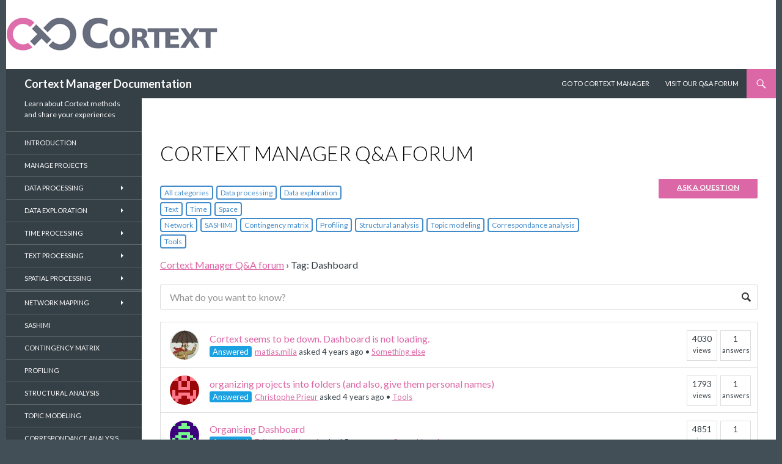

--- FILE ---
content_type: text/html; charset=UTF-8
request_url: https://docs.cortext.net/question/question-tag/dashboard/
body_size: 11678
content:
<!DOCTYPE html>
<!--[if IE 7]>
<html class="ie ie7" lang="en-US">
<![endif]-->
<!--[if IE 8]>
<html class="ie ie8" lang="en-US">
<![endif]-->
<!--[if !(IE 7) & !(IE 8)]><!-->
<html lang="en-US">
<!--<![endif]-->
<head>
	<meta charset="UTF-8">
	<meta name="viewport" content="width=device-width">

	<title>Dashboard Archives - CorText Manager Q&amp;A forum</title>
	<link rel="profile" href="http://gmpg.org/xfn/11">
	<link rel="pingback" href="">
	<!--[if lt IE 9]>
	<script src="https://docs.cortext.net/wp-content/themes/twentyfourteen/js/html5.js"></script>
	<![endif]-->
	<meta name='robots' content='index, follow, max-image-preview:large, max-snippet:-1, max-video-preview:-1' />
	<style>img:is([sizes="auto" i], [sizes^="auto," i]) { contain-intrinsic-size: 3000px 1500px }</style>
	
	<!-- This site is optimized with the Yoast SEO plugin v26.6 - https://yoast.com/wordpress/plugins/seo/ -->
	<link rel="canonical" href="https://docs.cortext.net/question/question-tag/dashboard/" />
	<meta property="og:locale" content="en_US" />
	<meta property="og:type" content="article" />
	<meta property="og:title" content="Dashboard Archives - CorText Manager Q&amp;A forum" />
	<meta property="og:url" content="https://docs.cortext.net/question/question-tag/dashboard/" />
	<meta property="og:site_name" content="Cortext Manager Documentation" />
	<meta name="twitter:card" content="summary_large_image" />
	<script type="application/ld+json" class="yoast-schema-graph">{"@context":"https://schema.org","@graph":[{"@type":"CollectionPage","@id":"https://docs.cortext.net/question/question-tag/dashboard/","url":"https://docs.cortext.net/question/question-tag/dashboard/","name":"Dashboard Archives - CorText Manager Q&A forum","isPartOf":{"@id":"https://docs.cortext.net/#website"},"breadcrumb":{"@id":"https://docs.cortext.net/question/question-tag/dashboard/#breadcrumb"},"inLanguage":"en-US"},{"@type":"BreadcrumbList","@id":"https://docs.cortext.net/question/question-tag/dashboard/#breadcrumb","itemListElement":[{"@type":"ListItem","position":1,"name":"Home","item":"https://docs.cortext.net/"},{"@type":"ListItem","position":2,"name":"Dashboard"}]},{"@type":"WebSite","@id":"https://docs.cortext.net/#website","url":"https://docs.cortext.net/","name":"Cortext Manager Documentation","description":"Learn about Cortext methods and share your experiences","publisher":{"@id":"https://docs.cortext.net/#organization"},"potentialAction":[{"@type":"SearchAction","target":{"@type":"EntryPoint","urlTemplate":"https://docs.cortext.net/?s={search_term_string}"},"query-input":{"@type":"PropertyValueSpecification","valueRequired":true,"valueName":"search_term_string"}}],"inLanguage":"en-US"},{"@type":"Organization","@id":"https://docs.cortext.net/#organization","name":"CorText","url":"https://docs.cortext.net/","logo":{"@type":"ImageObject","inLanguage":"en-US","@id":"https://docs.cortext.net/#/schema/logo/image/","url":"https://docs.cortext.net/wp-content/uploads/logo-cortext.png","contentUrl":"https://docs.cortext.net/wp-content/uploads/logo-cortext.png","width":347,"height":55,"caption":"CorText"},"image":{"@id":"https://docs.cortext.net/#/schema/logo/image/"}}]}</script>
	<!-- / Yoast SEO plugin. -->


<link rel='dns-prefetch' href='//fonts.googleapis.com' />
<link rel="alternate" type="application/rss+xml" title="Cortext Manager Documentation &raquo; Feed" href="https://docs.cortext.net/feed/" />
<link rel="alternate" type="application/rss+xml" title="Cortext Manager Documentation &raquo; Comments Feed" href="https://docs.cortext.net/comments/feed/" />
<link rel="alternate" type="application/rss+xml" title="Cortext Manager Documentation &raquo; Dashboard Question Tag Feed" href="https://docs.cortext.net/question/question-tag/dashboard/feed/" />
<link rel='stylesheet' id='lrm-modal-css' href='https://docs.cortext.net/wp-content/plugins/ajax-login-and-registration-modal-popup-pro/free/assets/lrm-core-compiled.css' type='text/css' media='all' />
<link rel='stylesheet' id='lrm-modal-skin-css' href='https://docs.cortext.net/wp-content/plugins/ajax-login-and-registration-modal-popup-pro/skins/flat_two/skin.css' type='text/css' media='all' />
<style id='lrm-modal-skin-inline-css' type='text/css'>
 :root{--lrm-border-radius: 0px;}  :root{--lrm-input-bg: #f7f7f7;}  :root{--lrm-input-bottom-border-color: #d2d8d8;}  :root{--lrm-input-active-bottom-border-color: #2980b9;}  .lrm-form a.button,.lrm-form button,.lrm-form button[type=submit],.lrm-form #buddypress input[type=submit],.lrm-form .gform_wrapper input.gform_button[type=submit],.lrm-form input[type=submit]{color: #ffffff;}  .lrm-form a.button,.lrm-form button,.lrm-form button[type=submit],.lrm-form #buddypress input[type=submit],.lrm-form .gform_wrapper input.gform_button[type=submit],.lrm-form input[type=submit]{background-color: #2980b9;}  .lrm-user-modal-container .lrm-switcher a{background-color: #d2d8d8;}  .lrm-user-modal-container .lrm-switcher a{color: #809191;}
</style>
<link rel='stylesheet' id='wp-block-library-css' href='https://docs.cortext.net/wp-includes/css/dist/block-library/style.min.css' type='text/css' media='all' />
<style id='classic-theme-styles-inline-css' type='text/css'>
/*! This file is auto-generated */
.wp-block-button__link{color:#fff;background-color:#32373c;border-radius:9999px;box-shadow:none;text-decoration:none;padding:calc(.667em + 2px) calc(1.333em + 2px);font-size:1.125em}.wp-block-file__button{background:#32373c;color:#fff;text-decoration:none}
</style>
<style id='wpjoli-joli-table-of-contents-style-inline-css' type='text/css'>


</style>
<style id='global-styles-inline-css' type='text/css'>
:root{--wp--preset--aspect-ratio--square: 1;--wp--preset--aspect-ratio--4-3: 4/3;--wp--preset--aspect-ratio--3-4: 3/4;--wp--preset--aspect-ratio--3-2: 3/2;--wp--preset--aspect-ratio--2-3: 2/3;--wp--preset--aspect-ratio--16-9: 16/9;--wp--preset--aspect-ratio--9-16: 9/16;--wp--preset--color--black: #000000;--wp--preset--color--cyan-bluish-gray: #abb8c3;--wp--preset--color--white: #ffffff;--wp--preset--color--pale-pink: #f78da7;--wp--preset--color--vivid-red: #cf2e2e;--wp--preset--color--luminous-vivid-orange: #ff6900;--wp--preset--color--luminous-vivid-amber: #fcb900;--wp--preset--color--light-green-cyan: #7bdcb5;--wp--preset--color--vivid-green-cyan: #00d084;--wp--preset--color--pale-cyan-blue: #8ed1fc;--wp--preset--color--vivid-cyan-blue: #0693e3;--wp--preset--color--vivid-purple: #9b51e0;--wp--preset--gradient--vivid-cyan-blue-to-vivid-purple: linear-gradient(135deg,rgba(6,147,227,1) 0%,rgb(155,81,224) 100%);--wp--preset--gradient--light-green-cyan-to-vivid-green-cyan: linear-gradient(135deg,rgb(122,220,180) 0%,rgb(0,208,130) 100%);--wp--preset--gradient--luminous-vivid-amber-to-luminous-vivid-orange: linear-gradient(135deg,rgba(252,185,0,1) 0%,rgba(255,105,0,1) 100%);--wp--preset--gradient--luminous-vivid-orange-to-vivid-red: linear-gradient(135deg,rgba(255,105,0,1) 0%,rgb(207,46,46) 100%);--wp--preset--gradient--very-light-gray-to-cyan-bluish-gray: linear-gradient(135deg,rgb(238,238,238) 0%,rgb(169,184,195) 100%);--wp--preset--gradient--cool-to-warm-spectrum: linear-gradient(135deg,rgb(74,234,220) 0%,rgb(151,120,209) 20%,rgb(207,42,186) 40%,rgb(238,44,130) 60%,rgb(251,105,98) 80%,rgb(254,248,76) 100%);--wp--preset--gradient--blush-light-purple: linear-gradient(135deg,rgb(255,206,236) 0%,rgb(152,150,240) 100%);--wp--preset--gradient--blush-bordeaux: linear-gradient(135deg,rgb(254,205,165) 0%,rgb(254,45,45) 50%,rgb(107,0,62) 100%);--wp--preset--gradient--luminous-dusk: linear-gradient(135deg,rgb(255,203,112) 0%,rgb(199,81,192) 50%,rgb(65,88,208) 100%);--wp--preset--gradient--pale-ocean: linear-gradient(135deg,rgb(255,245,203) 0%,rgb(182,227,212) 50%,rgb(51,167,181) 100%);--wp--preset--gradient--electric-grass: linear-gradient(135deg,rgb(202,248,128) 0%,rgb(113,206,126) 100%);--wp--preset--gradient--midnight: linear-gradient(135deg,rgb(2,3,129) 0%,rgb(40,116,252) 100%);--wp--preset--font-size--small: 13px;--wp--preset--font-size--medium: 20px;--wp--preset--font-size--large: 36px;--wp--preset--font-size--x-large: 42px;--wp--preset--spacing--20: 0.44rem;--wp--preset--spacing--30: 0.67rem;--wp--preset--spacing--40: 1rem;--wp--preset--spacing--50: 1.5rem;--wp--preset--spacing--60: 2.25rem;--wp--preset--spacing--70: 3.38rem;--wp--preset--spacing--80: 5.06rem;--wp--preset--shadow--natural: 6px 6px 9px rgba(0, 0, 0, 0.2);--wp--preset--shadow--deep: 12px 12px 50px rgba(0, 0, 0, 0.4);--wp--preset--shadow--sharp: 6px 6px 0px rgba(0, 0, 0, 0.2);--wp--preset--shadow--outlined: 6px 6px 0px -3px rgba(255, 255, 255, 1), 6px 6px rgba(0, 0, 0, 1);--wp--preset--shadow--crisp: 6px 6px 0px rgba(0, 0, 0, 1);}:where(.is-layout-flex){gap: 0.5em;}:where(.is-layout-grid){gap: 0.5em;}body .is-layout-flex{display: flex;}.is-layout-flex{flex-wrap: wrap;align-items: center;}.is-layout-flex > :is(*, div){margin: 0;}body .is-layout-grid{display: grid;}.is-layout-grid > :is(*, div){margin: 0;}:where(.wp-block-columns.is-layout-flex){gap: 2em;}:where(.wp-block-columns.is-layout-grid){gap: 2em;}:where(.wp-block-post-template.is-layout-flex){gap: 1.25em;}:where(.wp-block-post-template.is-layout-grid){gap: 1.25em;}.has-black-color{color: var(--wp--preset--color--black) !important;}.has-cyan-bluish-gray-color{color: var(--wp--preset--color--cyan-bluish-gray) !important;}.has-white-color{color: var(--wp--preset--color--white) !important;}.has-pale-pink-color{color: var(--wp--preset--color--pale-pink) !important;}.has-vivid-red-color{color: var(--wp--preset--color--vivid-red) !important;}.has-luminous-vivid-orange-color{color: var(--wp--preset--color--luminous-vivid-orange) !important;}.has-luminous-vivid-amber-color{color: var(--wp--preset--color--luminous-vivid-amber) !important;}.has-light-green-cyan-color{color: var(--wp--preset--color--light-green-cyan) !important;}.has-vivid-green-cyan-color{color: var(--wp--preset--color--vivid-green-cyan) !important;}.has-pale-cyan-blue-color{color: var(--wp--preset--color--pale-cyan-blue) !important;}.has-vivid-cyan-blue-color{color: var(--wp--preset--color--vivid-cyan-blue) !important;}.has-vivid-purple-color{color: var(--wp--preset--color--vivid-purple) !important;}.has-black-background-color{background-color: var(--wp--preset--color--black) !important;}.has-cyan-bluish-gray-background-color{background-color: var(--wp--preset--color--cyan-bluish-gray) !important;}.has-white-background-color{background-color: var(--wp--preset--color--white) !important;}.has-pale-pink-background-color{background-color: var(--wp--preset--color--pale-pink) !important;}.has-vivid-red-background-color{background-color: var(--wp--preset--color--vivid-red) !important;}.has-luminous-vivid-orange-background-color{background-color: var(--wp--preset--color--luminous-vivid-orange) !important;}.has-luminous-vivid-amber-background-color{background-color: var(--wp--preset--color--luminous-vivid-amber) !important;}.has-light-green-cyan-background-color{background-color: var(--wp--preset--color--light-green-cyan) !important;}.has-vivid-green-cyan-background-color{background-color: var(--wp--preset--color--vivid-green-cyan) !important;}.has-pale-cyan-blue-background-color{background-color: var(--wp--preset--color--pale-cyan-blue) !important;}.has-vivid-cyan-blue-background-color{background-color: var(--wp--preset--color--vivid-cyan-blue) !important;}.has-vivid-purple-background-color{background-color: var(--wp--preset--color--vivid-purple) !important;}.has-black-border-color{border-color: var(--wp--preset--color--black) !important;}.has-cyan-bluish-gray-border-color{border-color: var(--wp--preset--color--cyan-bluish-gray) !important;}.has-white-border-color{border-color: var(--wp--preset--color--white) !important;}.has-pale-pink-border-color{border-color: var(--wp--preset--color--pale-pink) !important;}.has-vivid-red-border-color{border-color: var(--wp--preset--color--vivid-red) !important;}.has-luminous-vivid-orange-border-color{border-color: var(--wp--preset--color--luminous-vivid-orange) !important;}.has-luminous-vivid-amber-border-color{border-color: var(--wp--preset--color--luminous-vivid-amber) !important;}.has-light-green-cyan-border-color{border-color: var(--wp--preset--color--light-green-cyan) !important;}.has-vivid-green-cyan-border-color{border-color: var(--wp--preset--color--vivid-green-cyan) !important;}.has-pale-cyan-blue-border-color{border-color: var(--wp--preset--color--pale-cyan-blue) !important;}.has-vivid-cyan-blue-border-color{border-color: var(--wp--preset--color--vivid-cyan-blue) !important;}.has-vivid-purple-border-color{border-color: var(--wp--preset--color--vivid-purple) !important;}.has-vivid-cyan-blue-to-vivid-purple-gradient-background{background: var(--wp--preset--gradient--vivid-cyan-blue-to-vivid-purple) !important;}.has-light-green-cyan-to-vivid-green-cyan-gradient-background{background: var(--wp--preset--gradient--light-green-cyan-to-vivid-green-cyan) !important;}.has-luminous-vivid-amber-to-luminous-vivid-orange-gradient-background{background: var(--wp--preset--gradient--luminous-vivid-amber-to-luminous-vivid-orange) !important;}.has-luminous-vivid-orange-to-vivid-red-gradient-background{background: var(--wp--preset--gradient--luminous-vivid-orange-to-vivid-red) !important;}.has-very-light-gray-to-cyan-bluish-gray-gradient-background{background: var(--wp--preset--gradient--very-light-gray-to-cyan-bluish-gray) !important;}.has-cool-to-warm-spectrum-gradient-background{background: var(--wp--preset--gradient--cool-to-warm-spectrum) !important;}.has-blush-light-purple-gradient-background{background: var(--wp--preset--gradient--blush-light-purple) !important;}.has-blush-bordeaux-gradient-background{background: var(--wp--preset--gradient--blush-bordeaux) !important;}.has-luminous-dusk-gradient-background{background: var(--wp--preset--gradient--luminous-dusk) !important;}.has-pale-ocean-gradient-background{background: var(--wp--preset--gradient--pale-ocean) !important;}.has-electric-grass-gradient-background{background: var(--wp--preset--gradient--electric-grass) !important;}.has-midnight-gradient-background{background: var(--wp--preset--gradient--midnight) !important;}.has-small-font-size{font-size: var(--wp--preset--font-size--small) !important;}.has-medium-font-size{font-size: var(--wp--preset--font-size--medium) !important;}.has-large-font-size{font-size: var(--wp--preset--font-size--large) !important;}.has-x-large-font-size{font-size: var(--wp--preset--font-size--x-large) !important;}
:where(.wp-block-post-template.is-layout-flex){gap: 1.25em;}:where(.wp-block-post-template.is-layout-grid){gap: 1.25em;}
:where(.wp-block-columns.is-layout-flex){gap: 2em;}:where(.wp-block-columns.is-layout-grid){gap: 2em;}
:root :where(.wp-block-pullquote){font-size: 1.5em;line-height: 1.6;}
</style>
<link rel='stylesheet' id='dwqa-style-css' href='https://docs.cortext.net/wp-content/plugins/dw-question-answer/templates/assets/css/style.css' type='text/css' media='all' />
<link rel='stylesheet' id='dwqa-rtl-css' href='https://docs.cortext.net/wp-content/plugins/dw-question-answer/templates/assets/css/rtl.css' type='text/css' media='all' />
<link rel='stylesheet' id='style_login_widget-css' href='https://docs.cortext.net/wp-content/plugins/login-sidebar-widget/css/style_login_widget.css' type='text/css' media='all' />
<link rel='stylesheet' id='dashicons-css' href='https://docs.cortext.net/wp-includes/css/dashicons.min.css' type='text/css' media='all' />
<link rel='stylesheet' id='mmenu-css' href='https://docs.cortext.net/wp-content/plugins/mmenu/css/mmenu.css' type='text/css' media='all' />
<link rel='stylesheet' id='rt-fontawsome-css' href='https://docs.cortext.net/wp-content/plugins/the-post-grid/assets/vendor/font-awesome/css/font-awesome.min.css' type='text/css' media='all' />
<link rel='stylesheet' id='rt-tpg-shortcode-css' href='https://docs.cortext.net/wp-content/plugins/the-post-grid/assets/css/tpg-shortcode.min.css' type='text/css' media='all' />
<link rel='stylesheet' id='twentyfourteen-lato-css' href='//fonts.googleapis.com/css?family=Lato%3A300%2C400%2C700%2C900%2C300italic%2C400italic%2C700italic' type='text/css' media='all' />
<link rel='stylesheet' id='genericons-css' href='https://docs.cortext.net/wp-content/themes/twentyfourteen/genericons/genericons.css' type='text/css' media='all' />
<link rel='stylesheet' id='twentyfourteen-style-css' href='https://docs.cortext.net/wp-content/themes/twentyfourteen/style.css' type='text/css' media='all' />
<!--[if lt IE 9]>
<link rel='stylesheet' id='twentyfourteen-ie-css' href='https://docs.cortext.net/wp-content/themes/twentyfourteen/css/ie.css' type='text/css' media='all' />
<![endif]-->
<link rel='stylesheet' id='slb_core-css' href='https://docs.cortext.net/wp-content/plugins/simple-lightbox/client/css/app.css' type='text/css' media='all' />
<script type="text/javascript" src="https://docs.cortext.net/wp-content/cache/wpo-minify/1765922813/assets/wpo-minify-header-155b27e2.min.js" id="wpo_min-header-0-js"></script>
<link rel="https://api.w.org/" href="https://docs.cortext.net/wp-json/" /><link rel="EditURI" type="application/rsd+xml" title="RSD" href="https://docs.cortext.net/xmlrpc.php?rsd" />

 <style>

#wpadminbar .update-plugins {
    padding: 4px 5px;
    border-radius: 11px;
    background-color: #ca4a1f;
    color: #fff;
    font-size: 10px;
}
#wpadminbar li span.count-0 {
    display: none;
}

</style>

		<!-- GA Google Analytics @ https://m0n.co/ga -->
		<script>
			(function(i,s,o,g,r,a,m){i['GoogleAnalyticsObject']=r;i[r]=i[r]||function(){
			(i[r].q=i[r].q||[]).push(arguments)},i[r].l=1*new Date();a=s.createElement(o),
			m=s.getElementsByTagName(o)[0];a.async=1;a.src=g;m.parentNode.insertBefore(a,m)
			})(window,document,'script','https://www.google-analytics.com/analytics.js','ga');
			ga('create', 'UA-62203550-5', 'auto');
			ga('set', 'anonymizeIp', true);
			ga('send', 'pageview');
		</script>

	<style></style><style id="mystickymenu" type="text/css">#mysticky-nav { width:100%; position: static; height: auto !important; }#mysticky-nav.wrapfixed { position:fixed; left: 0px; margin-top:0px;  z-index: 99990; -webkit-transition: 0s; -moz-transition: 0s; -o-transition: 0s; transition: 0s; -ms-filter:"progid:DXImageTransform.Microsoft.Alpha(Opacity=100)"; filter: alpha(opacity=100); opacity:1; background-color: #353F46;}#mysticky-nav.wrapfixed .myfixed{ background-color: #353F46; position: relative;top: auto;left: auto;right: auto;}#mysticky-nav .myfixed { margin:0 auto; float:none; border:0px; background:none; max-width:100%; }</style>			<style type="text/css">
																															</style>
			        <style>
            :root {
                --tpg-primary-color: #0d6efd;
                --tpg-secondary-color: #0654c4;
                --tpg-primary-light: #c4d0ff
            }

                        body .rt-tpg-container .rt-loading,
            body #bottom-script-loader .rt-ball-clip-rotate {
                color: #0367bf !important;
            }

                    </style>
				<!-- HappyForms global container -->
		<script type="text/javascript">HappyForms = {};</script>
		<!-- End of HappyForms global container -->
			<style type="text/css" id="twentyfourteen-header-css">
			.site-title a {
			color: #fcfcfc;
		}
		</style>
	<style type="text/css" id="custom-background-css">
body.custom-background { background-color: #424f57; }
</style>
	<link rel="icon" href="https://docs.cortext.net/wp-content/uploads/2020/04/favicon.ico" sizes="32x32" />
<link rel="icon" href="https://docs.cortext.net/wp-content/uploads/2020/04/favicon.ico" sizes="192x192" />
<link rel="apple-touch-icon" href="https://docs.cortext.net/wp-content/uploads/2020/04/favicon.ico" />
<meta name="msapplication-TileImage" content="https://docs.cortext.net/wp-content/uploads/2020/04/favicon.ico" />
</head>

<body class="custom-background wp-theme-twentyfourteen rttpg rttpg-7.8.8 radius-frontend rttpg-body-wrap header-image full-width page-template page-template-page-templates page-templates page-template-full-width page-template-page-templatesfull-width-php">
<div id="page" class="hfeed site">
		<div id="site-header">
		<a href="https://docs.cortext.net/" rel="home">
			<img src="https://docs.cortext.net/wp-content/uploads/logo-cortext-2-1.png" width="348" height="113" alt="">
		</a>
	</div>
	
	<header id="masthead" class="site-header" role="banner">
		<div class="header-main">
			<h1 class="site-title"><a href="https://docs.cortext.net/" rel="home">Cortext Manager Documentation</a></h1>

			<div class="search-toggle">
				<a href="#search-container" class="screen-reader-text">Search</a>
			</div>

			<nav id="primary-navigation" class="site-navigation primary-navigation" role="navigation">
				<button class="menu-toggle">Primary Menu</button>
				<a class="screen-reader-text skip-link" href="#content">Skip to content</a>
				<div id="menu-location-primary" class="menu-forum-container"><ul id="menu-forum" class="nav-menu"><li id="menu-item-2159" class="menu-item menu-item-type-custom menu-item-object-custom menu-item-2159"><a href="https://managerv2.cortext.net/">Go to Cortext Manager</a></li>
<li id="menu-item-588" class="menu-item menu-item-type-post_type menu-item-object-page menu-item-588"><a href="https://docs.cortext.net/forum/" title="See asked questions">Visit our Q&#038;A Forum</a></li>
</ul></div>			</nav>
		</div>

		<div id="search-container" class="search-box-wrapper hide">
			<div class="search-box">
				<form role="search" method="get" class="search-form" action="https://docs.cortext.net/">
				<label>
					<span class="screen-reader-text">Search for:</span>
					<input type="search" class="search-field" placeholder="Search &hellip;" value="" name="s" />
				</label>
				<input type="submit" class="search-submit" value="Search" />
			</form>			</div>
		</div>
	</header><!-- #masthead -->

	<div id="main" class="site-main">
<div id="main-content" class="main-content">


	<div id="primary" class="content-area">
		<div id="content" class="site-content" role="main">
			
<article id="post-556" class="post-556 page type-page status-publish hentry">
	<header class="entry-header"><h1 class="entry-title">Cortext Manager Q&#038;A forum</h1></header><!-- .entry-header -->
	<div class="entry-content">
		<div class="dwqa-new-q dwqa-new-q-haut"><a href="https://docs.cortext.net/dwqa-ask-question/">Ask a question</a></div>
<div class="questions-cat">
<div class="questions-cat-filter"><a class="all-cat" href="/forum/">All categories</a><a class="" href="/question/question-category/data-processing/">Data processing</a><a class="" href="/question/question-category/data-exploration/">Data exploration</a></div>
<div class="questions-cat-filter"><a class="" href="/question/question-category/text-processing/">Text</a><a class="" href="/question/question-category/time-processing/">Time</a><a class="" href="/question/question-category/spatial-processing/">Space</a></div>
<div class="questions-cat-filter"><a class="" href="/question/question-category/network-mapping/">Network</a><a class="" href="/question/question-category/sashimi/">SASHIMI</a><a class="" href="/question/question-category/contingency-matrix/">Contingency matrix</a><a class="" href="/question/question-category/profiling/">Profiling</a><a class="" href="/question/question-category/structural-analysis/">Structural analysis</a><a class="" href="/question/question-category/topic-modeling/">Topic modeling</a><a class="" href="/question/question-category/correspondance-analysis/">Correspondance analysis</a></div>
<div class="questions-cat-filter"><a class="" href="/question/question-category/tools/">Tools</a></div>
</div>
<p><div class="dwqa-container" ><div class="dwqa-questions-archive"><div class="dwqa-breadcrumbs"><a href="https://docs.cortext.net/forum/">Cortext Manager Q&#038;A forum</a><span class="dwqa-sep"> &rsaquo; </span><span class="dwqa-current">Tag: Dashboard</span></div><form id="dwqa-search" class="dwqa-search"><input data-nonce="0f74027ee8" type="text" placeholder="What do you want to know?" name="qs" value=""></form><div class="dwqa-question-filter"><span>Filter:</span><a href="/question/question-tag/dashboard/?filter=all" class="active">All</a><a href="/question/question-tag/dashboard/?filter=open" class="">Open</a><a href="/question/question-tag/dashboard/?filter=resolved" class="">Resolved</a><a href="/question/question-tag/dashboard/?filter=closed" class="">Closed</a><a href="/question/question-tag/dashboard/?filter=unanswered" class="">Unanswered</a><select id="dwqa-sort-by" class="dwqa-sort-by" onchange="this.options[this.selectedIndex].value && (window.location = this.options[this.selectedIndex].value);"><option selected disabled>Sort by</option><option value="/question/question-tag/dashboard/?sort=views">Views</option><option value="/question/question-tag/dashboard/?sort=answers">Answers</option><option value="/question/question-tag/dashboard/?sort=votes">Votes</option></select></div><div class="dwqa-questions-list"><div class="dwqa-question-item"><div class="dwqa-question-title"><a href="https://docs.cortext.net/question/cortext-seems-to-be-down-dashboard-is-not-loading/">Cortext seems to be down. Dashboard is not loading.</a></div><div class="dwqa-question-meta"><span title="Answered" class="dwqa-status dwqa-status-answered">Answered</span><span><a href="https://docs.cortext.net/forum/?user=matias-milia"><img alt='' src='https://secure.gravatar.com/avatar/8adf11cd18bfd0d058d4c9c6f63e69df3e2c79a122bd8f7ff6e95e8d08a0fea7?s=48&#038;d=retro&#038;r=g' srcset='https://secure.gravatar.com/avatar/8adf11cd18bfd0d058d4c9c6f63e69df3e2c79a122bd8f7ff6e95e8d08a0fea7?s=96&#038;d=retro&#038;r=g 2x' class='avatar avatar-48 photo' height='48' width='48' />matias.milia</a> asked 4 years ago</span><span class="dwqa-question-category">&nbsp;&bull;&nbsp;<a href="https://docs.cortext.net/question/question-category/something-else/" rel="tag">Something else</a></span></div><div class="dwqa-question-stats"><span class="dwqa-views-count"><strong>4030</strong> views</span><span class="dwqa-answers-count"><strong>1</strong> answers</span><span class="dwqa-votes-count"><strong>0</strong> votes</span></div></div><div class="dwqa-question-item"><div class="dwqa-question-title"><a href="https://docs.cortext.net/question/organizing-projects-into-folders-and-also-give-them-personal-names/">organizing projects into folders (and also, give them personal names)</a></div><div class="dwqa-question-meta"><span title="Answered" class="dwqa-status dwqa-status-answered">Answered</span><span><a href="https://docs.cortext.net/forum/?user=chrris"><img alt='' src='https://secure.gravatar.com/avatar/4664680a83d4d586828dd3611f5eb8867622ceeea606b2f94509ed692f8c8df8?s=48&#038;d=retro&#038;r=g' srcset='https://secure.gravatar.com/avatar/4664680a83d4d586828dd3611f5eb8867622ceeea606b2f94509ed692f8c8df8?s=96&#038;d=retro&#038;r=g 2x' class='avatar avatar-48 photo' height='48' width='48' />Christophe Prieur</a> asked 4 years ago</span><span class="dwqa-question-category">&nbsp;&bull;&nbsp;<a href="https://docs.cortext.net/question/question-category/tools/" rel="tag">Tools</a></span></div><div class="dwqa-question-stats"><span class="dwqa-views-count"><strong>1793</strong> views</span><span class="dwqa-answers-count"><strong>1</strong> answers</span><span class="dwqa-votes-count"><strong>0</strong> votes</span></div></div><div class="dwqa-question-item"><div class="dwqa-question-title"><a href="https://docs.cortext.net/question/organising-dashboard/">Organising Dashboard</a></div><div class="dwqa-question-meta"><span title="Answered" class="dwqa-status dwqa-status-answered">Answered</span><span><a href="https://docs.cortext.net/forum/?user=deborah-abherveasca-net-com"><img alt='' src='https://secure.gravatar.com/avatar/01e981acd4cdfbd66beee44468c67c5c71057d68c0d661a96a157b154f9d74f8?s=48&#038;d=retro&#038;r=g' srcset='https://secure.gravatar.com/avatar/01e981acd4cdfbd66beee44468c67c5c71057d68c0d661a96a157b154f9d74f8?s=96&#038;d=retro&#038;r=g 2x' class='avatar avatar-48 photo' height='48' width='48' />Déborah Abhervé</a> asked 5 years ago</span><span class="dwqa-question-category">&nbsp;&bull;&nbsp;<a href="https://docs.cortext.net/question/question-category/something-else/" rel="tag">Something else</a></span></div><div class="dwqa-question-stats"><span class="dwqa-views-count"><strong>4851</strong> views</span><span class="dwqa-answers-count"><strong>1</strong> answers</span><span class="dwqa-votes-count"><strong>0</strong> votes</span></div></div></div><div class="dwqa-questions-footer"></div></div></div><br />
<br />
To ask a question or post to the forum, please sign in below. Note that:</p>
<ul>
<li>Cortext Manager credentials won&#8217;t work on this website, you need to set up a specific account for the forum
 	</li>
<li>If you were already browsing the forum, you may need to refresh some pages for the sign in to take effect
</li>
</ul>
<p><br />
<a id="login"></a><!-- LRMDD
-->
<div class="lrm-main lrm-font-svg lrm-inline is-visible lrm-btn-style--default" >
    <!--<div class="lrm-user-modal" style="visibility: hidden;">  this is the entire modal form, including the background -->

    <div class="lrm-user-modal-container"> <!-- this is the container wrapper -->
        <div class="lrm-user-modal-container-inner"> <!-- this is the container wrapper -->

            <ul class="lrm-switcher -is-not-login-only">

	<li><a href="#0" class="lrm-switch-to-link lrm-switch-to--login lrm-ficon-login selected">
			Sign in		</a></li>

			<li><a href="#0" class="lrm-switch-to-link lrm-switch-to--register lrm-ficon-register ">
				New account			</a></li>
	</ul><div class="lrm-signin-section is-selected"> <!-- log in form -->
	<form class="lrm-form js-lrm-form" action="#0" data-action="login">
        <div class="lrm-fieldset-wrap">

            <div class="lrm-integrations lrm-integrations--login">
                            </div>

            <p class="lrm-form-message lrm-form-message--init"></p>

            <div class="fieldset">
                                <label class="image-replace lrm-email lrm-ficon-mail" title="Email or Username"></label>
                <input name="username" class="full-width has-padding has-border" type="text" aria-label="Email or Username" placeholder="Email or Username" required value="" autocomplete="username" data-autofocus="1">
                <span class="lrm-error-message"></span>
            </div>

            <div class="fieldset">
                                <label class="image-replace lrm-password lrm-ficon-key" title="Password"></label>
                <input name="password" class="full-width has-padding has-border" type="password" aria-label="Password" placeholder="Password" required value="">
                <span class="lrm-error-message"></span>
                                    <span class="hide-password lrm-ficon-eye" data-show="Show" data-hide="Hide" aria-label="Show"></span>
                            </div>

            <div class="fieldset">
                                    <label class="lrm-nice-checkbox__label lrm-remember-me-checkbox">Remember me                        <input type="checkbox" class="lrm-nice-checkbox lrm-remember-me" name="remember-me" checked>
                        <div class="lrm-nice-checkbox__indicator"></div>
                    </label>
                            </div>

            <div class="lrm-integrations lrm-integrations--login lrm-integrations-before-btn">
                                <div class="lrm-grecaptcha" data-size="invisible" data-badge="inline" data-callback="LRM_reCaptcha_submitCallback" data-sitekey="6Lc046ocAAAAABIEsQkD2vjAsE0eVdA9t4vnEacO"></div>            </div>

            <div class="lrm-integrations-otp"></div>

        </div>

		<div class="fieldset fieldset--submit fieldset--default">
			<button class="full-width has-padding" type="submit">
				Log in			</button>
		</div>

        <div class="lrm-fieldset-wrap">
            <div class="lrm-integrations lrm-integrations--login">
                            </div>
        </div>

		<input type="hidden" name="redirect_to" value="">
		<input type="hidden" name="lrm_action" value="login">
		<input type="hidden" name="wp-submit" value="1">
		<!-- Fix for Eduma WP theme-->
		<input type="hidden" name="lp-ajax" value="login">

		<input type="hidden" id="security-login" name="security-login" value="72efe81c8f" /><input type="hidden" name="_wp_http_referer" value="/question/question-tag/dashboard/" />
		<!-- For Invisible Recaptcha plugin -->
		<span class="wpcf7-submit" style="display: none;"></span>
	</form>

	<p class="lrm-form-bottom-message"><a href="#0" class="lrm-switch-to--reset-password">Forgot your password?</a></p>
	<!-- <a href="#0" class="lrm-close-form">Close</a> -->
</div> <!-- lrm-login -->
	<div class="lrm-signup-section "> <!-- sign up form -->
		
			<form class="lrm-form js-lrm-form" action="#0" data-action="registration" data-lpignore="true" >

                <div class="lrm-fieldset-wrap lrm-form-message-wrap">
                    <p class="lrm-form-message lrm-form-message--init"></p>
                </div>

                <div class="lrm-fieldset-wrap">

                    <div class="lrm-integrations lrm-integrations--register">
                                            </div>

                                                                        <div class="fieldset fieldset--username">
                                                                <label class="image-replace lrm-username lrm-ficon-user" for="signup-username" title="Username*"></label>
                                <input name="username" class="full-width has-padding has-border" id="signup-username" type="text" placeholder="Username*" required aria-label="Username*" autocomplete="off" data-lpignore="true">
                                <span class="lrm-error-message"></span>
                            </div>
                        
			                                        <div class="fieldset fieldset--login">
                                <label class="image-replace lrm-username lrm-ficon-user" for="signup-login" title="Login"></label>
                                <input name="login" class="full-width has-padding has-border" id="signup-login" type="text" autocomplete="off" data-lpignore="true">
                            </div>
	                    
                        <!--                            <div class="clearfix lrm-row">-->
                                                                                                <div class="lrm-col-half-width lrm-col-first fieldset--first-name lrm-col">
                                    <label class="image-replace lrm-username lrm-ficon-user" for="signup-first-name" title="First name*"></label>
                                    <input name="first-name" class="full-width has-padding has-border" id="signup-first-name" type="text" placeholder="First name*" required aria-label="First name*" autocomplete="off" data-lpignore="true">
                                    <span class="lrm-error-message"></span>
                                </div>
                                <div class="lrm-col-half-width lrm-col-last fieldset--last-name lrm-col">
                                    <label class="image-replace lrm-username lrm-ficon-user" for="signup-last-name" title="Last name"></label>
                                    <input name="last-name" class="full-width has-padding has-border" id="signup-last-name" type="text" placeholder="Last name" aria-label="Last name" autocomplete="off" data-lpignore="true">
                                    <span class="lrm-error-message"></span>
                                </div>
<!--                            </div>-->
                        
                        <div class="fieldset fieldset--email">
                                                        <label class="image-replace lrm-email lrm-ficon-mail" for="signup-email" title="Email*"></label>
                            <input name="email" class="full-width has-padding has-border" id="signup-email" type="email" placeholder="Email*" required autocomplete="off" aria-label="Email*">
                            <span class="lrm-error-message"></span>
                        </div>

                        
	                    	                    	                    
	                    
	                    
                        <div class="lrm-integrations lrm-integrations--register">
		                    		                                            </div>

	                                                <div class="fieldset fieldset--terms">

			                                                        <label class="lrm-nice-checkbox__label lrm-accept-terms-checkbox">I agree with the Terms.                                         <input type="checkbox" class="lrm-nice-checkbox lrm-accept-terms" name="registration_terms" value="yes">
                                        <span class="lrm-error-message"></span>
                                        <div class="lrm-nice-checkbox__indicator"></div>
                                    </label>
			                    
                            </div>
	                    
                    
                    <div class="lrm-integrations lrm-integrations--register lrm-info lrm-info--register">
                        <div class="lrm-grecaptcha" data-size="invisible" data-badge="inline" data-callback="LRM_reCaptcha_submitCallback" data-sitekey="6Lc046ocAAAAABIEsQkD2vjAsE0eVdA9t4vnEacO"></div>                    </div>

				</div>

				<div class="fieldset fieldset--submit fieldset--default">
					<button class="full-width has-padding" type="submit">
						Create account					</button>
				</div>

                <div class="lrm-fieldset-wrap">

                    <div class="lrm-integrations lrm-integrations--register">
                                            </div>

                </div>

				<input type="hidden" name="redirect_to" value="">
				<input type="hidden" name="lrm_action" value="signup">
				<input type="hidden" name="wp-submit" value="1">

				<!-- Fix for Eduma WP theme-->
				<input type="hidden" name="is_popup_register" value="1">
				<input type="hidden" id="security-signup" name="security-signup" value="150f6c2067" /><input type="hidden" name="_wp_http_referer" value="/question/question-tag/dashboard/" />				<!-- For Invisible Recaptcha plugin -->
				<span class="wpcf7-submit" style="display: none;"></span>

			</form>

		
		<!-- <a href="#0" class="lrm-close-form">Close</a> -->
	</div> <!-- lrm-signup -->

<div class="lrm-reset-password-section "> <!-- reset password form -->
	<form class="lrm-form js-lrm-form" action="#0" data-action="lost-password">

        <div class="lrm-fieldset-wrap">
            <p class="lrm-form-message">Lost your password? Please enter your email address. You will receive mail with link to set new password.</p>

            <div class="fieldset">
                                <label class="image-replace lrm-email lrm-ficon-mail" title="Email or Username"></label>
                <input class="full-width has-padding has-border" name="user_login" type="text" required placeholder="Email or Username" data-autofocus="1" aria-label="Email or Username">
                <span class="lrm-error-message"></span>
            </div>

            <div class="lrm-integrations lrm-integrations--reset-pass">
                <div class="lrm-grecaptcha" data-size="invisible" data-badge="inline" data-callback="LRM_reCaptcha_submitCallback" data-sitekey="6Lc046ocAAAAABIEsQkD2vjAsE0eVdA9t4vnEacO"></div>            </div>

            <input type="hidden" name="lrm_action" value="lostpassword">
            <input type="hidden" name="wp-submit" value="1">
            <input type="hidden" id="security-lostpassword" name="security-lostpassword" value="b188e85504" /><input type="hidden" name="_wp_http_referer" value="/question/question-tag/dashboard/" />
        </div>

		<div class="fieldset fieldset--submit fieldset--default">
			<button class="full-width has-padding" type="submit">
				Reset password			</button>
		</div>
		<!-- For Invisible Recaptcha plugin -->
		<span class="wpcf7-submit" style="display: none;"></span>

	</form>

	<p class="lrm-form-bottom-message"><a href="#0" class="lrm-switch-to--login">Back to login</a></p>
</div> <!-- lrm-reset-password -->
        </div> <!-- lrm-user-modal-container -->
        <a href="#0" class="lrm-close-form" title="close">
            <span class="lrm-ficon-close"></span>
        </a>

    </div> <!-- lrm-user-modal-container -->

</div> <!-- lrm-user-modal --></p>
	</div><!-- .entry-content -->
</article><!-- #post-## -->
		</div><!-- #content -->
	</div><!-- #primary -->
</div><!-- #main-content -->

<div id="secondary">
		<h2 class="site-description">Learn about Cortext methods and share your experiences</h2>
	
		<nav role="navigation" class="navigation site-navigation secondary-navigation">
		<div id="menu-location-secondary" class="menu-documentation-container"><ul id="menu-documentation" class="menu"><li id="menu-item-2096" class="menu-item menu-item-type-post_type menu-item-object-page menu-item-home menu-item-2096"><a href="https://docs.cortext.net/">Introduction</a></li>
<li id="menu-item-4155" class="menu-item menu-item-type-post_type menu-item-object-page menu-item-4155"><a href="https://docs.cortext.net/manage-projects/">Manage projects</a></li>
<li id="menu-item-827" class="menu-item menu-item-type-post_type menu-item-object-page menu-item-has-children menu-item-827"><a href="https://docs.cortext.net/data-processing/">Data Processing</a>
<ul class="sub-menu">
	<li id="menu-item-452" class="menu-item menu-item-type-post_type menu-item-object-page menu-item-452"><a href="https://docs.cortext.net/data-formats/">Data formats</a></li>
	<li id="menu-item-4188" class="menu-item menu-item-type-post_type menu-item-object-page menu-item-4188"><a href="https://docs.cortext.net/upload-corpus/">Upload corpus</a></li>
	<li id="menu-item-442" class="menu-item menu-item-type-post_type menu-item-object-page menu-item-442"><a href="https://docs.cortext.net/data-parsing/">Data Parsing</a></li>
	<li id="menu-item-2569" class="menu-item menu-item-type-post_type menu-item-object-page menu-item-2569"><a href="https://docs.cortext.net/upload-a-resource/">Upload resource</a></li>
	<li id="menu-item-793" class="menu-item menu-item-type-post_type menu-item-object-page menu-item-793"><a href="https://docs.cortext.net/query-corpus/">Query Corpus</a></li>
	<li id="menu-item-3657" class="menu-item menu-item-type-post_type menu-item-object-page menu-item-3657"><a href="https://docs.cortext.net/data-processing/data-curation/">Data Curation</a></li>
	<li id="menu-item-767" class="menu-item menu-item-type-post_type menu-item-object-page menu-item-767"><a href="https://docs.cortext.net/data-slicer/">Data Slicer</a></li>
</ul>
</li>
<li id="menu-item-817" class="menu-item menu-item-type-post_type menu-item-object-page menu-item-has-children menu-item-817"><a href="https://docs.cortext.net/data-exploration/">Data Exploration</a>
<ul class="sub-menu">
	<li id="menu-item-816" class="menu-item menu-item-type-post_type menu-item-object-page menu-item-816"><a href="https://docs.cortext.net/corpus-explorer/">Corpus Explorer</a></li>
	<li id="menu-item-441" class="menu-item menu-item-type-post_type menu-item-object-page menu-item-441"><a href="https://docs.cortext.net/demography/">Demography</a></li>
	<li id="menu-item-818" class="menu-item menu-item-type-post_type menu-item-object-page menu-item-818"><a href="https://docs.cortext.net/distant-reading/">Distant Reading</a></li>
	<li id="menu-item-1086" class="menu-item menu-item-type-post_type menu-item-object-page menu-item-1086"><a href="https://docs.cortext.net/w2v-explorer/">W2V Explorer</a></li>
	<li id="menu-item-1671" class="menu-item menu-item-type-post_type menu-item-object-page menu-item-1671"><a href="https://docs.cortext.net/contrast-analysis/">Contrast Analysis</a></li>
</ul>
</li>
<li id="menu-item-830" class="menu-item menu-item-type-post_type menu-item-object-page menu-item-has-children menu-item-830"><a href="https://docs.cortext.net/time-processing/">Time Processing</a>
<ul class="sub-menu">
	<li id="menu-item-446" class="menu-item menu-item-type-post_type menu-item-object-page menu-item-446"><a href="https://docs.cortext.net/period-slicer/">Period Slicer</a></li>
	<li id="menu-item-764" class="menu-item menu-item-type-post_type menu-item-object-page menu-item-764"><a href="https://docs.cortext.net/period-detector/">Period Detector</a></li>
	<li id="menu-item-1511" class="menu-item menu-item-type-post_type menu-item-object-page menu-item-1511"><a href="https://docs.cortext.net/epic-epoch/">Epic Epoch</a></li>
</ul>
</li>
<li id="menu-item-824" class="menu-item menu-item-type-post_type menu-item-object-page menu-item-has-children menu-item-824"><a href="https://docs.cortext.net/text-processing/">Text Processing</a>
<ul class="sub-menu">
	<li id="menu-item-20" class="menu-item menu-item-type-post_type menu-item-object-page menu-item-20"><a href="https://docs.cortext.net/lexical-extraction/">Terms Extraction</a></li>
	<li id="menu-item-745" class="menu-item menu-item-type-post_type menu-item-object-page menu-item-745"><a href="https://docs.cortext.net/corpus-terms-indexer/">Terms Indexer</a></li>
	<li id="menu-item-461" class="menu-item menu-item-type-post_type menu-item-object-page menu-item-461"><a href="https://docs.cortext.net/list-indexer/">List Builder</a></li>
	<li id="menu-item-254" class="menu-item menu-item-type-post_type menu-item-object-page menu-item-254"><a href="https://docs.cortext.net/corpus-list-indexer/">List Indexer</a></li>
	<li id="menu-item-1229" class="menu-item menu-item-type-post_type menu-item-object-page menu-item-1229"><a href="https://docs.cortext.net/named-entity-recognizer/">Named Entity Recognizer</a></li>
	<li id="menu-item-4518" class="menu-item menu-item-type-post_type menu-item-object-page menu-item-4518"><a href="https://docs.cortext.net/sdgs-and-kets-tagger/">Sdgs And Kets Tagger</a></li>
	<li id="menu-item-1512" class="menu-item menu-item-type-post_type menu-item-object-page menu-item-1512"><a href="https://docs.cortext.net/sentiment-analysis/">Sentiment Analysis</a></li>
	<li id="menu-item-746" class="menu-item menu-item-type-post_type menu-item-object-page menu-item-746"><a href="https://docs.cortext.net/csv-editor/">Csv Editor</a></li>
</ul>
</li>
<li id="menu-item-1615" class="menu-item menu-item-type-post_type menu-item-object-page menu-item-has-children menu-item-1615"><a href="https://docs.cortext.net/space/">Spatial Processing</a>
<ul class="sub-menu">
	<li id="menu-item-1616" class="menu-item menu-item-type-post_type menu-item-object-page menu-item-1616"><a href="https://docs.cortext.net/geocoding-addresses/">Geocoding addresses</a></li>
	<li id="menu-item-3810" class="menu-item menu-item-type-post_type menu-item-object-page menu-item-3810"><a href="https://docs.cortext.net/geoedit-refine-geocoded-locations/">GeoEdit</a></li>
	<li id="menu-item-1793" class="menu-item menu-item-type-post_type menu-item-object-page menu-item-1793"><a href="https://docs.cortext.net/cortext-geospatial-exploration-tool/">Geospatial exploration</a></li>
</ul>
</li>
<li id="menu-item-2130" class="menu-item menu-item-type-custom menu-item-object-custom menu-item-2130"><hr class="mhm-menu-separator"></li>
<li id="menu-item-447" class="menu-item menu-item-type-post_type menu-item-object-page menu-item-has-children menu-item-447"><a href="https://docs.cortext.net/analysis-mapping-heterogeneous-networks/">Network Mapping</a>
<ul class="sub-menu">
	<li id="menu-item-474" class="menu-item menu-item-type-post_type menu-item-object-page menu-item-474"><a href="https://docs.cortext.net/analysis-mapping-heterogeneous-networks/mapping-node-selection/">Node selection</a></li>
	<li id="menu-item-480" class="menu-item menu-item-type-post_type menu-item-object-page menu-item-480"><a href="https://docs.cortext.net/analysis-mapping-heterogeneous-networks/mapping-edges-definition/">Edges definition</a></li>
	<li id="menu-item-1159" class="menu-item menu-item-type-post_type menu-item-object-page menu-item-1159"><a href="https://docs.cortext.net/metrics-definitions/">Edges: metrics definitions</a></li>
	<li id="menu-item-477" class="menu-item menu-item-type-post_type menu-item-object-page menu-item-477"><a href="https://docs.cortext.net/analysis-mapping-heterogeneous-networks/mapping-dynamical-analysis-options/">Dynamical Settings</a></li>
	<li id="menu-item-481" class="menu-item menu-item-type-post_type menu-item-object-page menu-item-481"><a href="https://docs.cortext.net/analysis-mapping-heterogeneous-networks/mapping/">Network Analysis &#038; Layout</a></li>
	<li id="menu-item-1242" class="menu-item menu-item-type-post_type menu-item-object-page menu-item-1242"><a href="https://docs.cortext.net/gallery/">Examples and tutorial</a></li>
</ul>
</li>
<li id="menu-item-2095" class="menu-item menu-item-type-post_type menu-item-object-page menu-item-2095"><a href="https://docs.cortext.net/sashimi/">SASHIMI</a></li>
<li id="menu-item-754" class="menu-item menu-item-type-post_type menu-item-object-page menu-item-754"><a href="https://docs.cortext.net/contingency-matrix/">Contingency Matrix</a></li>
<li id="menu-item-2052" class="menu-item menu-item-type-post_type menu-item-object-page menu-item-2052"><a href="https://docs.cortext.net/profiling/">Profiling</a></li>
<li id="menu-item-839" class="menu-item menu-item-type-post_type menu-item-object-page menu-item-839"><a href="https://docs.cortext.net/structural-analysis/">Structural Analysis</a></li>
<li id="menu-item-1510" class="menu-item menu-item-type-post_type menu-item-object-page menu-item-1510"><a href="https://docs.cortext.net/analyzing-data/topic-modeling/">Topic Modeling</a></li>
<li id="menu-item-1568" class="menu-item menu-item-type-post_type menu-item-object-page menu-item-1568"><a href="https://docs.cortext.net/correspondance-analysis/">Correspondance Analysis</a></li>
<li id="menu-item-2131" class="menu-item menu-item-type-custom menu-item-object-custom menu-item-2131"><hr class="mhm-menu-separator"></li>
<li id="menu-item-3537" class="menu-item menu-item-type-post_type menu-item-object-page menu-item-has-children menu-item-3537"><a href="https://docs.cortext.net/tools/">Tools</a>
<ul class="sub-menu">
	<li id="menu-item-3538" class="menu-item menu-item-type-post_type menu-item-object-page menu-item-3538"><a href="https://docs.cortext.net/csv-editor/">csv editor</a></li>
	<li id="menu-item-3555" class="menu-item menu-item-type-post_type menu-item-object-page menu-item-3555"><a href="https://docs.cortext.net/label-editor/">Label editor</a></li>
	<li id="menu-item-3809" class="menu-item menu-item-type-post_type menu-item-object-page menu-item-3809"><a href="https://docs.cortext.net/geoedit-refine-geocoded-locations/">GeoEdit</a></li>
</ul>
</li>
<li id="menu-item-3989" class="menu-item menu-item-type-post_type menu-item-object-page menu-item-3989"><a href="https://docs.cortext.net/how-to-cite-cortext-manager/">Cite CorTexT Manager</a></li>
<li id="menu-item-3536" class="menu-item menu-item-type-custom menu-item-object-custom menu-item-3536"><hr class="mhm-menu-separator"></li>
<li id="menu-item-785" class="menu-item menu-item-type-post_type menu-item-object-page menu-item-785"><a href="https://docs.cortext.net/video/">Video Tutorials</a></li>
<li id="menu-item-2490" class="menu-item menu-item-type-post_type menu-item-object-page menu-item-2490"><a href="https://docs.cortext.net/training-materials/">Training materials</a></li>
<li id="menu-item-2434" class="menu-item menu-item-type-post_type menu-item-object-page menu-item-2434"><a href="https://docs.cortext.net/forum/">Visit our Q&#038;A forum</a></li>
<li id="menu-item-2129" class="menu-item menu-item-type-custom menu-item-object-custom menu-item-2129"><a href="https://managerv2.cortext.net/">Go to CorText Manager</a></li>
</ul></div>	</nav>
	
		<div id="primary-sidebar" class="primary-sidebar widget-area" role="complementary">
		<aside id="search-4" class="widget widget_search"><h1 class="widget-title">Search documentation</h1><form role="search" method="get" class="search-form" action="https://docs.cortext.net/">
				<label>
					<span class="screen-reader-text">Search for:</span>
					<input type="search" class="search-field" placeholder="Search &hellip;" value="" name="s" />
				</label>
				<input type="submit" class="search-submit" value="Search" />
			</form></aside>	</div><!-- #primary-sidebar -->
	</div><!-- #secondary -->

		</div><!-- #main -->

		<footer id="colophon" class="site-footer" role="contentinfo">

			
			<div class="site-info">
				<a href="https://docs.cortext.net/forum/">Visit our Q&A Forum</a>  |  
				<a href="https://docs.cortext.net/dwqa-ask-question/">Ask a question!</a><br><br>  
				<a href="https://www.cortext.net/">Visite CorText team website</a>
			</div><!-- .site-info -->
		</footer><!-- #colophon -->
	</div><!-- #page -->

	<style>/* LRM */
body.logged-in .lrm-hide-if-logged-in { display: none !important; }
body.logged-in [class*='lrm-hide-if-logged-in'] { display: none !important; }
body:not(.logged-in) .lrm-show-if-logged-in { display: none !important; }
body:not(.logged-in) [class*='lrm-show-if-logged-in'] { display: none !important; }
</style>
<!-- LRMDD
-->
<div class="lrm-main lrm-font-svg lrm-user-modal lrm-btn-style--default" style="visibility: hidden;">
    <!--<div class="lrm-user-modal" style="visibility: hidden;">  this is the entire modal form, including the background -->

    <div class="lrm-user-modal-container"> <!-- this is the container wrapper -->
        <div class="lrm-user-modal-container-inner"> <!-- this is the container wrapper -->

            <ul class="lrm-switcher -is-not-login-only">

	<li><a href="#0" class="lrm-switch-to-link lrm-switch-to--login lrm-ficon-login ">
			Sign in		</a></li>

			<li><a href="#0" class="lrm-switch-to-link lrm-switch-to--register lrm-ficon-register ">
				New account			</a></li>
	</ul><div class="lrm-signin-section "> <!-- log in form -->
	<form class="lrm-form js-lrm-form" action="#0" data-action="login">
        <div class="lrm-fieldset-wrap">

            <div class="lrm-integrations lrm-integrations--login">
                            </div>

            <p class="lrm-form-message lrm-form-message--init"></p>

            <div class="fieldset">
                                <label class="image-replace lrm-email lrm-ficon-mail" title="Email or Username"></label>
                <input name="username" class="full-width has-padding has-border" type="text" aria-label="Email or Username" placeholder="Email or Username" required value="" autocomplete="username" data-autofocus="1">
                <span class="lrm-error-message"></span>
            </div>

            <div class="fieldset">
                                <label class="image-replace lrm-password lrm-ficon-key" title="Password"></label>
                <input name="password" class="full-width has-padding has-border" type="password" aria-label="Password" placeholder="Password" required value="">
                <span class="lrm-error-message"></span>
                                    <span class="hide-password lrm-ficon-eye" data-show="Show" data-hide="Hide" aria-label="Show"></span>
                            </div>

            <div class="fieldset">
                                    <label class="lrm-nice-checkbox__label lrm-remember-me-checkbox">Remember me                        <input type="checkbox" class="lrm-nice-checkbox lrm-remember-me" name="remember-me" checked>
                        <div class="lrm-nice-checkbox__indicator"></div>
                    </label>
                            </div>

            <div class="lrm-integrations lrm-integrations--login lrm-integrations-before-btn">
                                <div class="lrm-grecaptcha" data-size="invisible" data-badge="inline" data-callback="LRM_reCaptcha_submitCallback" data-sitekey="6Lc046ocAAAAABIEsQkD2vjAsE0eVdA9t4vnEacO"></div>            </div>

            <div class="lrm-integrations-otp"></div>

        </div>

		<div class="fieldset fieldset--submit fieldset--default">
			<button class="full-width has-padding" type="submit">
				Log in			</button>
		</div>

        <div class="lrm-fieldset-wrap">
            <div class="lrm-integrations lrm-integrations--login">
                            </div>
        </div>

		<input type="hidden" name="redirect_to" value="">
		<input type="hidden" name="lrm_action" value="login">
		<input type="hidden" name="wp-submit" value="1">
		<!-- Fix for Eduma WP theme-->
		<input type="hidden" name="lp-ajax" value="login">

		<input type="hidden" id="security-login" name="security-login" value="72efe81c8f" /><input type="hidden" name="_wp_http_referer" value="/question/question-tag/dashboard/" />
		<!-- For Invisible Recaptcha plugin -->
		<span class="wpcf7-submit" style="display: none;"></span>
	</form>

	<p class="lrm-form-bottom-message"><a href="#0" class="lrm-switch-to--reset-password">Forgot your password?</a></p>
	<!-- <a href="#0" class="lrm-close-form">Close</a> -->
</div> <!-- lrm-login -->
	<div class="lrm-signup-section "> <!-- sign up form -->
		
			<form class="lrm-form js-lrm-form" action="#0" data-action="registration" data-lpignore="true" >

                <div class="lrm-fieldset-wrap lrm-form-message-wrap">
                    <p class="lrm-form-message lrm-form-message--init"></p>
                </div>

                <div class="lrm-fieldset-wrap">

                    <div class="lrm-integrations lrm-integrations--register">
                                            </div>

                                                                        <div class="fieldset fieldset--username">
                                                                <label class="image-replace lrm-username lrm-ficon-user" for="signup-username" title="Username*"></label>
                                <input name="username" class="full-width has-padding has-border" id="signup-username" type="text" placeholder="Username*" required aria-label="Username*" autocomplete="off" data-lpignore="true">
                                <span class="lrm-error-message"></span>
                            </div>
                        
			                                        <div class="fieldset fieldset--login">
                                <label class="image-replace lrm-username lrm-ficon-user" for="signup-login" title="Login"></label>
                                <input name="login" class="full-width has-padding has-border" id="signup-login" type="text" autocomplete="off" data-lpignore="true">
                            </div>
	                    
                        <!--                            <div class="clearfix lrm-row">-->
                                                                                                <div class="lrm-col-half-width lrm-col-first fieldset--first-name lrm-col">
                                    <label class="image-replace lrm-username lrm-ficon-user" for="signup-first-name" title="First name*"></label>
                                    <input name="first-name" class="full-width has-padding has-border" id="signup-first-name" type="text" placeholder="First name*" required aria-label="First name*" autocomplete="off" data-lpignore="true">
                                    <span class="lrm-error-message"></span>
                                </div>
                                <div class="lrm-col-half-width lrm-col-last fieldset--last-name lrm-col">
                                    <label class="image-replace lrm-username lrm-ficon-user" for="signup-last-name" title="Last name"></label>
                                    <input name="last-name" class="full-width has-padding has-border" id="signup-last-name" type="text" placeholder="Last name" aria-label="Last name" autocomplete="off" data-lpignore="true">
                                    <span class="lrm-error-message"></span>
                                </div>
<!--                            </div>-->
                        
                        <div class="fieldset fieldset--email">
                                                        <label class="image-replace lrm-email lrm-ficon-mail" for="signup-email" title="Email*"></label>
                            <input name="email" class="full-width has-padding has-border" id="signup-email" type="email" placeholder="Email*" required autocomplete="off" aria-label="Email*">
                            <span class="lrm-error-message"></span>
                        </div>

                        
	                    	                    	                    
	                    
	                    
                        <div class="lrm-integrations lrm-integrations--register">
		                    		                                            </div>

	                                                <div class="fieldset fieldset--terms">

			                                                        <label class="lrm-nice-checkbox__label lrm-accept-terms-checkbox">I agree with the Terms.                                         <input type="checkbox" class="lrm-nice-checkbox lrm-accept-terms" name="registration_terms" value="yes">
                                        <span class="lrm-error-message"></span>
                                        <div class="lrm-nice-checkbox__indicator"></div>
                                    </label>
			                    
                            </div>
	                    
                    
                    <div class="lrm-integrations lrm-integrations--register lrm-info lrm-info--register">
                        <div class="lrm-grecaptcha" data-size="invisible" data-badge="inline" data-callback="LRM_reCaptcha_submitCallback" data-sitekey="6Lc046ocAAAAABIEsQkD2vjAsE0eVdA9t4vnEacO"></div>                    </div>

				</div>

				<div class="fieldset fieldset--submit fieldset--default">
					<button class="full-width has-padding" type="submit">
						Create account					</button>
				</div>

                <div class="lrm-fieldset-wrap">

                    <div class="lrm-integrations lrm-integrations--register">
                                            </div>

                </div>

				<input type="hidden" name="redirect_to" value="">
				<input type="hidden" name="lrm_action" value="signup">
				<input type="hidden" name="wp-submit" value="1">

				<!-- Fix for Eduma WP theme-->
				<input type="hidden" name="is_popup_register" value="1">
				<input type="hidden" id="security-signup" name="security-signup" value="150f6c2067" /><input type="hidden" name="_wp_http_referer" value="/question/question-tag/dashboard/" />				<!-- For Invisible Recaptcha plugin -->
				<span class="wpcf7-submit" style="display: none;"></span>

			</form>

		
		<!-- <a href="#0" class="lrm-close-form">Close</a> -->
	</div> <!-- lrm-signup -->

<div class="lrm-reset-password-section "> <!-- reset password form -->
	<form class="lrm-form js-lrm-form" action="#0" data-action="lost-password">

        <div class="lrm-fieldset-wrap">
            <p class="lrm-form-message">Lost your password? Please enter your email address. You will receive mail with link to set new password.</p>

            <div class="fieldset">
                                <label class="image-replace lrm-email lrm-ficon-mail" title="Email or Username"></label>
                <input class="full-width has-padding has-border" name="user_login" type="text" required placeholder="Email or Username" data-autofocus="1" aria-label="Email or Username">
                <span class="lrm-error-message"></span>
            </div>

            <div class="lrm-integrations lrm-integrations--reset-pass">
                <div class="lrm-grecaptcha" data-size="invisible" data-badge="inline" data-callback="LRM_reCaptcha_submitCallback" data-sitekey="6Lc046ocAAAAABIEsQkD2vjAsE0eVdA9t4vnEacO"></div>            </div>

            <input type="hidden" name="lrm_action" value="lostpassword">
            <input type="hidden" name="wp-submit" value="1">
            <input type="hidden" id="security-lostpassword" name="security-lostpassword" value="b188e85504" /><input type="hidden" name="_wp_http_referer" value="/question/question-tag/dashboard/" />
        </div>

		<div class="fieldset fieldset--submit fieldset--default">
			<button class="full-width has-padding" type="submit">
				Reset password			</button>
		</div>
		<!-- For Invisible Recaptcha plugin -->
		<span class="wpcf7-submit" style="display: none;"></span>

	</form>

	<p class="lrm-form-bottom-message"><a href="#0" class="lrm-switch-to--login">Back to login</a></p>
</div> <!-- lrm-reset-password -->
        </div> <!-- lrm-user-modal-container -->
        <a href="#0" class="lrm-close-form" title="close">
            <span class="lrm-ficon-close"></span>
        </a>

    </div> <!-- lrm-user-modal-container -->

</div> <!-- lrm-user-modal --><script type="speculationrules">
{"prefetch":[{"source":"document","where":{"and":[{"href_matches":"\/*"},{"not":{"href_matches":["\/wp-*.php","\/wp-admin\/*","\/wp-content\/uploads\/*","\/wp-content\/*","\/wp-content\/plugins\/*","\/wp-content\/themes\/twentyfourteen\/*","\/*\\?(.+)"]}},{"not":{"selector_matches":"a[rel~=\"nofollow\"]"}},{"not":{"selector_matches":".no-prefetch, .no-prefetch a"}}]},"eagerness":"conservative"}]}
</script>
<script type="text/javascript" id="wpo_min-footer-0-js-extra">
/* <![CDATA[ */
var LRM = {"home_url_arr":{"scheme":"https","host":"docs.cortext.net"},"home_url":"https:\/\/docs.cortext.net","validate_domain":"1","password_zxcvbn_js_src":"https:\/\/docs.cortext.net\/wp-includes\/js\/zxcvbn.min.js","validate_password_strength":"yes","password_strength_lib":"before","redirect_url":"","ajax_url":"https:\/\/docs.cortext.net\/?lrm=1","is_user_logged_in":"","reload_after_login":null,"selectors_mapping":{"login":"a[href*='wp-login']","register":""},"is_customize_preview":"","l10n":{"password_is_good":"Good Password","password_is_strong":"Strong Password","password_is_short":"Too Short Password","password_is_bad":"Bad Password","passwords_is_mismatch":"Passwords is mismatch!","passwords_is_weak":"Error: Your password is very weak!"}};
var LRM_Pro = {"hide_form_after_registration":"1","woo_add_to_cart_hook":"","woo_on_proceed_to_checkout":"","buddypress_integration_is_on":"","redirect_urls":{"after_login":null,"after_registration":null},"l10n":{"woo_must_register":"Please login or register before!","password_is_good":"Good Password","password_is_strong":"Strong Password","password_is_short":"Too Short Password","password_is_bad":"Bad Password","passwords_is_mismatch":"Passwords is mismatch!","recaptcha_error":"Wrong reCAPTCHA!"},"reCaptcha":{"is_active":true,"is_configured":true,"is_invisible":true}};
var dwqa = {"ajax_url":"https:\/\/docs.cortext.net\/wp-admin\/admin-ajax.php","taxonomy":{"question-tag":"dashboard"}};
/* ]]> */
</script>
<script type="text/javascript" src="https://docs.cortext.net/wp-content/cache/wpo-minify/1765922813/assets/wpo-minify-footer-0c194f82.min.js" id="wpo_min-footer-0-js"></script>
<script type="text/javascript" id="slb_context">/* <![CDATA[ */if ( !!window.jQuery ) {(function($){$(document).ready(function(){if ( !!window.SLB ) { {$.extend(SLB, {"context":["public","user_guest"]});} }})})(jQuery);}/* ]]> */</script>

</body>
</html>
<!-- WP Optimize page cache - https://teamupdraft.com/wp-optimize/ - Page not served from cache  -->


--- FILE ---
content_type: text/html; charset=utf-8
request_url: https://www.google.com/recaptcha/api2/anchor?ar=1&k=6Lc046ocAAAAABIEsQkD2vjAsE0eVdA9t4vnEacO&co=aHR0cHM6Ly9kb2NzLmNvcnRleHQubmV0OjQ0Mw..&hl=en&v=N67nZn4AqZkNcbeMu4prBgzg&size=invisible&badge=inline&anchor-ms=20000&execute-ms=30000&cb=cou105dzjqda
body_size: 49198
content:
<!DOCTYPE HTML><html dir="ltr" lang="en"><head><meta http-equiv="Content-Type" content="text/html; charset=UTF-8">
<meta http-equiv="X-UA-Compatible" content="IE=edge">
<title>reCAPTCHA</title>
<style type="text/css">
/* cyrillic-ext */
@font-face {
  font-family: 'Roboto';
  font-style: normal;
  font-weight: 400;
  font-stretch: 100%;
  src: url(//fonts.gstatic.com/s/roboto/v48/KFO7CnqEu92Fr1ME7kSn66aGLdTylUAMa3GUBHMdazTgWw.woff2) format('woff2');
  unicode-range: U+0460-052F, U+1C80-1C8A, U+20B4, U+2DE0-2DFF, U+A640-A69F, U+FE2E-FE2F;
}
/* cyrillic */
@font-face {
  font-family: 'Roboto';
  font-style: normal;
  font-weight: 400;
  font-stretch: 100%;
  src: url(//fonts.gstatic.com/s/roboto/v48/KFO7CnqEu92Fr1ME7kSn66aGLdTylUAMa3iUBHMdazTgWw.woff2) format('woff2');
  unicode-range: U+0301, U+0400-045F, U+0490-0491, U+04B0-04B1, U+2116;
}
/* greek-ext */
@font-face {
  font-family: 'Roboto';
  font-style: normal;
  font-weight: 400;
  font-stretch: 100%;
  src: url(//fonts.gstatic.com/s/roboto/v48/KFO7CnqEu92Fr1ME7kSn66aGLdTylUAMa3CUBHMdazTgWw.woff2) format('woff2');
  unicode-range: U+1F00-1FFF;
}
/* greek */
@font-face {
  font-family: 'Roboto';
  font-style: normal;
  font-weight: 400;
  font-stretch: 100%;
  src: url(//fonts.gstatic.com/s/roboto/v48/KFO7CnqEu92Fr1ME7kSn66aGLdTylUAMa3-UBHMdazTgWw.woff2) format('woff2');
  unicode-range: U+0370-0377, U+037A-037F, U+0384-038A, U+038C, U+038E-03A1, U+03A3-03FF;
}
/* math */
@font-face {
  font-family: 'Roboto';
  font-style: normal;
  font-weight: 400;
  font-stretch: 100%;
  src: url(//fonts.gstatic.com/s/roboto/v48/KFO7CnqEu92Fr1ME7kSn66aGLdTylUAMawCUBHMdazTgWw.woff2) format('woff2');
  unicode-range: U+0302-0303, U+0305, U+0307-0308, U+0310, U+0312, U+0315, U+031A, U+0326-0327, U+032C, U+032F-0330, U+0332-0333, U+0338, U+033A, U+0346, U+034D, U+0391-03A1, U+03A3-03A9, U+03B1-03C9, U+03D1, U+03D5-03D6, U+03F0-03F1, U+03F4-03F5, U+2016-2017, U+2034-2038, U+203C, U+2040, U+2043, U+2047, U+2050, U+2057, U+205F, U+2070-2071, U+2074-208E, U+2090-209C, U+20D0-20DC, U+20E1, U+20E5-20EF, U+2100-2112, U+2114-2115, U+2117-2121, U+2123-214F, U+2190, U+2192, U+2194-21AE, U+21B0-21E5, U+21F1-21F2, U+21F4-2211, U+2213-2214, U+2216-22FF, U+2308-230B, U+2310, U+2319, U+231C-2321, U+2336-237A, U+237C, U+2395, U+239B-23B7, U+23D0, U+23DC-23E1, U+2474-2475, U+25AF, U+25B3, U+25B7, U+25BD, U+25C1, U+25CA, U+25CC, U+25FB, U+266D-266F, U+27C0-27FF, U+2900-2AFF, U+2B0E-2B11, U+2B30-2B4C, U+2BFE, U+3030, U+FF5B, U+FF5D, U+1D400-1D7FF, U+1EE00-1EEFF;
}
/* symbols */
@font-face {
  font-family: 'Roboto';
  font-style: normal;
  font-weight: 400;
  font-stretch: 100%;
  src: url(//fonts.gstatic.com/s/roboto/v48/KFO7CnqEu92Fr1ME7kSn66aGLdTylUAMaxKUBHMdazTgWw.woff2) format('woff2');
  unicode-range: U+0001-000C, U+000E-001F, U+007F-009F, U+20DD-20E0, U+20E2-20E4, U+2150-218F, U+2190, U+2192, U+2194-2199, U+21AF, U+21E6-21F0, U+21F3, U+2218-2219, U+2299, U+22C4-22C6, U+2300-243F, U+2440-244A, U+2460-24FF, U+25A0-27BF, U+2800-28FF, U+2921-2922, U+2981, U+29BF, U+29EB, U+2B00-2BFF, U+4DC0-4DFF, U+FFF9-FFFB, U+10140-1018E, U+10190-1019C, U+101A0, U+101D0-101FD, U+102E0-102FB, U+10E60-10E7E, U+1D2C0-1D2D3, U+1D2E0-1D37F, U+1F000-1F0FF, U+1F100-1F1AD, U+1F1E6-1F1FF, U+1F30D-1F30F, U+1F315, U+1F31C, U+1F31E, U+1F320-1F32C, U+1F336, U+1F378, U+1F37D, U+1F382, U+1F393-1F39F, U+1F3A7-1F3A8, U+1F3AC-1F3AF, U+1F3C2, U+1F3C4-1F3C6, U+1F3CA-1F3CE, U+1F3D4-1F3E0, U+1F3ED, U+1F3F1-1F3F3, U+1F3F5-1F3F7, U+1F408, U+1F415, U+1F41F, U+1F426, U+1F43F, U+1F441-1F442, U+1F444, U+1F446-1F449, U+1F44C-1F44E, U+1F453, U+1F46A, U+1F47D, U+1F4A3, U+1F4B0, U+1F4B3, U+1F4B9, U+1F4BB, U+1F4BF, U+1F4C8-1F4CB, U+1F4D6, U+1F4DA, U+1F4DF, U+1F4E3-1F4E6, U+1F4EA-1F4ED, U+1F4F7, U+1F4F9-1F4FB, U+1F4FD-1F4FE, U+1F503, U+1F507-1F50B, U+1F50D, U+1F512-1F513, U+1F53E-1F54A, U+1F54F-1F5FA, U+1F610, U+1F650-1F67F, U+1F687, U+1F68D, U+1F691, U+1F694, U+1F698, U+1F6AD, U+1F6B2, U+1F6B9-1F6BA, U+1F6BC, U+1F6C6-1F6CF, U+1F6D3-1F6D7, U+1F6E0-1F6EA, U+1F6F0-1F6F3, U+1F6F7-1F6FC, U+1F700-1F7FF, U+1F800-1F80B, U+1F810-1F847, U+1F850-1F859, U+1F860-1F887, U+1F890-1F8AD, U+1F8B0-1F8BB, U+1F8C0-1F8C1, U+1F900-1F90B, U+1F93B, U+1F946, U+1F984, U+1F996, U+1F9E9, U+1FA00-1FA6F, U+1FA70-1FA7C, U+1FA80-1FA89, U+1FA8F-1FAC6, U+1FACE-1FADC, U+1FADF-1FAE9, U+1FAF0-1FAF8, U+1FB00-1FBFF;
}
/* vietnamese */
@font-face {
  font-family: 'Roboto';
  font-style: normal;
  font-weight: 400;
  font-stretch: 100%;
  src: url(//fonts.gstatic.com/s/roboto/v48/KFO7CnqEu92Fr1ME7kSn66aGLdTylUAMa3OUBHMdazTgWw.woff2) format('woff2');
  unicode-range: U+0102-0103, U+0110-0111, U+0128-0129, U+0168-0169, U+01A0-01A1, U+01AF-01B0, U+0300-0301, U+0303-0304, U+0308-0309, U+0323, U+0329, U+1EA0-1EF9, U+20AB;
}
/* latin-ext */
@font-face {
  font-family: 'Roboto';
  font-style: normal;
  font-weight: 400;
  font-stretch: 100%;
  src: url(//fonts.gstatic.com/s/roboto/v48/KFO7CnqEu92Fr1ME7kSn66aGLdTylUAMa3KUBHMdazTgWw.woff2) format('woff2');
  unicode-range: U+0100-02BA, U+02BD-02C5, U+02C7-02CC, U+02CE-02D7, U+02DD-02FF, U+0304, U+0308, U+0329, U+1D00-1DBF, U+1E00-1E9F, U+1EF2-1EFF, U+2020, U+20A0-20AB, U+20AD-20C0, U+2113, U+2C60-2C7F, U+A720-A7FF;
}
/* latin */
@font-face {
  font-family: 'Roboto';
  font-style: normal;
  font-weight: 400;
  font-stretch: 100%;
  src: url(//fonts.gstatic.com/s/roboto/v48/KFO7CnqEu92Fr1ME7kSn66aGLdTylUAMa3yUBHMdazQ.woff2) format('woff2');
  unicode-range: U+0000-00FF, U+0131, U+0152-0153, U+02BB-02BC, U+02C6, U+02DA, U+02DC, U+0304, U+0308, U+0329, U+2000-206F, U+20AC, U+2122, U+2191, U+2193, U+2212, U+2215, U+FEFF, U+FFFD;
}
/* cyrillic-ext */
@font-face {
  font-family: 'Roboto';
  font-style: normal;
  font-weight: 500;
  font-stretch: 100%;
  src: url(//fonts.gstatic.com/s/roboto/v48/KFO7CnqEu92Fr1ME7kSn66aGLdTylUAMa3GUBHMdazTgWw.woff2) format('woff2');
  unicode-range: U+0460-052F, U+1C80-1C8A, U+20B4, U+2DE0-2DFF, U+A640-A69F, U+FE2E-FE2F;
}
/* cyrillic */
@font-face {
  font-family: 'Roboto';
  font-style: normal;
  font-weight: 500;
  font-stretch: 100%;
  src: url(//fonts.gstatic.com/s/roboto/v48/KFO7CnqEu92Fr1ME7kSn66aGLdTylUAMa3iUBHMdazTgWw.woff2) format('woff2');
  unicode-range: U+0301, U+0400-045F, U+0490-0491, U+04B0-04B1, U+2116;
}
/* greek-ext */
@font-face {
  font-family: 'Roboto';
  font-style: normal;
  font-weight: 500;
  font-stretch: 100%;
  src: url(//fonts.gstatic.com/s/roboto/v48/KFO7CnqEu92Fr1ME7kSn66aGLdTylUAMa3CUBHMdazTgWw.woff2) format('woff2');
  unicode-range: U+1F00-1FFF;
}
/* greek */
@font-face {
  font-family: 'Roboto';
  font-style: normal;
  font-weight: 500;
  font-stretch: 100%;
  src: url(//fonts.gstatic.com/s/roboto/v48/KFO7CnqEu92Fr1ME7kSn66aGLdTylUAMa3-UBHMdazTgWw.woff2) format('woff2');
  unicode-range: U+0370-0377, U+037A-037F, U+0384-038A, U+038C, U+038E-03A1, U+03A3-03FF;
}
/* math */
@font-face {
  font-family: 'Roboto';
  font-style: normal;
  font-weight: 500;
  font-stretch: 100%;
  src: url(//fonts.gstatic.com/s/roboto/v48/KFO7CnqEu92Fr1ME7kSn66aGLdTylUAMawCUBHMdazTgWw.woff2) format('woff2');
  unicode-range: U+0302-0303, U+0305, U+0307-0308, U+0310, U+0312, U+0315, U+031A, U+0326-0327, U+032C, U+032F-0330, U+0332-0333, U+0338, U+033A, U+0346, U+034D, U+0391-03A1, U+03A3-03A9, U+03B1-03C9, U+03D1, U+03D5-03D6, U+03F0-03F1, U+03F4-03F5, U+2016-2017, U+2034-2038, U+203C, U+2040, U+2043, U+2047, U+2050, U+2057, U+205F, U+2070-2071, U+2074-208E, U+2090-209C, U+20D0-20DC, U+20E1, U+20E5-20EF, U+2100-2112, U+2114-2115, U+2117-2121, U+2123-214F, U+2190, U+2192, U+2194-21AE, U+21B0-21E5, U+21F1-21F2, U+21F4-2211, U+2213-2214, U+2216-22FF, U+2308-230B, U+2310, U+2319, U+231C-2321, U+2336-237A, U+237C, U+2395, U+239B-23B7, U+23D0, U+23DC-23E1, U+2474-2475, U+25AF, U+25B3, U+25B7, U+25BD, U+25C1, U+25CA, U+25CC, U+25FB, U+266D-266F, U+27C0-27FF, U+2900-2AFF, U+2B0E-2B11, U+2B30-2B4C, U+2BFE, U+3030, U+FF5B, U+FF5D, U+1D400-1D7FF, U+1EE00-1EEFF;
}
/* symbols */
@font-face {
  font-family: 'Roboto';
  font-style: normal;
  font-weight: 500;
  font-stretch: 100%;
  src: url(//fonts.gstatic.com/s/roboto/v48/KFO7CnqEu92Fr1ME7kSn66aGLdTylUAMaxKUBHMdazTgWw.woff2) format('woff2');
  unicode-range: U+0001-000C, U+000E-001F, U+007F-009F, U+20DD-20E0, U+20E2-20E4, U+2150-218F, U+2190, U+2192, U+2194-2199, U+21AF, U+21E6-21F0, U+21F3, U+2218-2219, U+2299, U+22C4-22C6, U+2300-243F, U+2440-244A, U+2460-24FF, U+25A0-27BF, U+2800-28FF, U+2921-2922, U+2981, U+29BF, U+29EB, U+2B00-2BFF, U+4DC0-4DFF, U+FFF9-FFFB, U+10140-1018E, U+10190-1019C, U+101A0, U+101D0-101FD, U+102E0-102FB, U+10E60-10E7E, U+1D2C0-1D2D3, U+1D2E0-1D37F, U+1F000-1F0FF, U+1F100-1F1AD, U+1F1E6-1F1FF, U+1F30D-1F30F, U+1F315, U+1F31C, U+1F31E, U+1F320-1F32C, U+1F336, U+1F378, U+1F37D, U+1F382, U+1F393-1F39F, U+1F3A7-1F3A8, U+1F3AC-1F3AF, U+1F3C2, U+1F3C4-1F3C6, U+1F3CA-1F3CE, U+1F3D4-1F3E0, U+1F3ED, U+1F3F1-1F3F3, U+1F3F5-1F3F7, U+1F408, U+1F415, U+1F41F, U+1F426, U+1F43F, U+1F441-1F442, U+1F444, U+1F446-1F449, U+1F44C-1F44E, U+1F453, U+1F46A, U+1F47D, U+1F4A3, U+1F4B0, U+1F4B3, U+1F4B9, U+1F4BB, U+1F4BF, U+1F4C8-1F4CB, U+1F4D6, U+1F4DA, U+1F4DF, U+1F4E3-1F4E6, U+1F4EA-1F4ED, U+1F4F7, U+1F4F9-1F4FB, U+1F4FD-1F4FE, U+1F503, U+1F507-1F50B, U+1F50D, U+1F512-1F513, U+1F53E-1F54A, U+1F54F-1F5FA, U+1F610, U+1F650-1F67F, U+1F687, U+1F68D, U+1F691, U+1F694, U+1F698, U+1F6AD, U+1F6B2, U+1F6B9-1F6BA, U+1F6BC, U+1F6C6-1F6CF, U+1F6D3-1F6D7, U+1F6E0-1F6EA, U+1F6F0-1F6F3, U+1F6F7-1F6FC, U+1F700-1F7FF, U+1F800-1F80B, U+1F810-1F847, U+1F850-1F859, U+1F860-1F887, U+1F890-1F8AD, U+1F8B0-1F8BB, U+1F8C0-1F8C1, U+1F900-1F90B, U+1F93B, U+1F946, U+1F984, U+1F996, U+1F9E9, U+1FA00-1FA6F, U+1FA70-1FA7C, U+1FA80-1FA89, U+1FA8F-1FAC6, U+1FACE-1FADC, U+1FADF-1FAE9, U+1FAF0-1FAF8, U+1FB00-1FBFF;
}
/* vietnamese */
@font-face {
  font-family: 'Roboto';
  font-style: normal;
  font-weight: 500;
  font-stretch: 100%;
  src: url(//fonts.gstatic.com/s/roboto/v48/KFO7CnqEu92Fr1ME7kSn66aGLdTylUAMa3OUBHMdazTgWw.woff2) format('woff2');
  unicode-range: U+0102-0103, U+0110-0111, U+0128-0129, U+0168-0169, U+01A0-01A1, U+01AF-01B0, U+0300-0301, U+0303-0304, U+0308-0309, U+0323, U+0329, U+1EA0-1EF9, U+20AB;
}
/* latin-ext */
@font-face {
  font-family: 'Roboto';
  font-style: normal;
  font-weight: 500;
  font-stretch: 100%;
  src: url(//fonts.gstatic.com/s/roboto/v48/KFO7CnqEu92Fr1ME7kSn66aGLdTylUAMa3KUBHMdazTgWw.woff2) format('woff2');
  unicode-range: U+0100-02BA, U+02BD-02C5, U+02C7-02CC, U+02CE-02D7, U+02DD-02FF, U+0304, U+0308, U+0329, U+1D00-1DBF, U+1E00-1E9F, U+1EF2-1EFF, U+2020, U+20A0-20AB, U+20AD-20C0, U+2113, U+2C60-2C7F, U+A720-A7FF;
}
/* latin */
@font-face {
  font-family: 'Roboto';
  font-style: normal;
  font-weight: 500;
  font-stretch: 100%;
  src: url(//fonts.gstatic.com/s/roboto/v48/KFO7CnqEu92Fr1ME7kSn66aGLdTylUAMa3yUBHMdazQ.woff2) format('woff2');
  unicode-range: U+0000-00FF, U+0131, U+0152-0153, U+02BB-02BC, U+02C6, U+02DA, U+02DC, U+0304, U+0308, U+0329, U+2000-206F, U+20AC, U+2122, U+2191, U+2193, U+2212, U+2215, U+FEFF, U+FFFD;
}
/* cyrillic-ext */
@font-face {
  font-family: 'Roboto';
  font-style: normal;
  font-weight: 900;
  font-stretch: 100%;
  src: url(//fonts.gstatic.com/s/roboto/v48/KFO7CnqEu92Fr1ME7kSn66aGLdTylUAMa3GUBHMdazTgWw.woff2) format('woff2');
  unicode-range: U+0460-052F, U+1C80-1C8A, U+20B4, U+2DE0-2DFF, U+A640-A69F, U+FE2E-FE2F;
}
/* cyrillic */
@font-face {
  font-family: 'Roboto';
  font-style: normal;
  font-weight: 900;
  font-stretch: 100%;
  src: url(//fonts.gstatic.com/s/roboto/v48/KFO7CnqEu92Fr1ME7kSn66aGLdTylUAMa3iUBHMdazTgWw.woff2) format('woff2');
  unicode-range: U+0301, U+0400-045F, U+0490-0491, U+04B0-04B1, U+2116;
}
/* greek-ext */
@font-face {
  font-family: 'Roboto';
  font-style: normal;
  font-weight: 900;
  font-stretch: 100%;
  src: url(//fonts.gstatic.com/s/roboto/v48/KFO7CnqEu92Fr1ME7kSn66aGLdTylUAMa3CUBHMdazTgWw.woff2) format('woff2');
  unicode-range: U+1F00-1FFF;
}
/* greek */
@font-face {
  font-family: 'Roboto';
  font-style: normal;
  font-weight: 900;
  font-stretch: 100%;
  src: url(//fonts.gstatic.com/s/roboto/v48/KFO7CnqEu92Fr1ME7kSn66aGLdTylUAMa3-UBHMdazTgWw.woff2) format('woff2');
  unicode-range: U+0370-0377, U+037A-037F, U+0384-038A, U+038C, U+038E-03A1, U+03A3-03FF;
}
/* math */
@font-face {
  font-family: 'Roboto';
  font-style: normal;
  font-weight: 900;
  font-stretch: 100%;
  src: url(//fonts.gstatic.com/s/roboto/v48/KFO7CnqEu92Fr1ME7kSn66aGLdTylUAMawCUBHMdazTgWw.woff2) format('woff2');
  unicode-range: U+0302-0303, U+0305, U+0307-0308, U+0310, U+0312, U+0315, U+031A, U+0326-0327, U+032C, U+032F-0330, U+0332-0333, U+0338, U+033A, U+0346, U+034D, U+0391-03A1, U+03A3-03A9, U+03B1-03C9, U+03D1, U+03D5-03D6, U+03F0-03F1, U+03F4-03F5, U+2016-2017, U+2034-2038, U+203C, U+2040, U+2043, U+2047, U+2050, U+2057, U+205F, U+2070-2071, U+2074-208E, U+2090-209C, U+20D0-20DC, U+20E1, U+20E5-20EF, U+2100-2112, U+2114-2115, U+2117-2121, U+2123-214F, U+2190, U+2192, U+2194-21AE, U+21B0-21E5, U+21F1-21F2, U+21F4-2211, U+2213-2214, U+2216-22FF, U+2308-230B, U+2310, U+2319, U+231C-2321, U+2336-237A, U+237C, U+2395, U+239B-23B7, U+23D0, U+23DC-23E1, U+2474-2475, U+25AF, U+25B3, U+25B7, U+25BD, U+25C1, U+25CA, U+25CC, U+25FB, U+266D-266F, U+27C0-27FF, U+2900-2AFF, U+2B0E-2B11, U+2B30-2B4C, U+2BFE, U+3030, U+FF5B, U+FF5D, U+1D400-1D7FF, U+1EE00-1EEFF;
}
/* symbols */
@font-face {
  font-family: 'Roboto';
  font-style: normal;
  font-weight: 900;
  font-stretch: 100%;
  src: url(//fonts.gstatic.com/s/roboto/v48/KFO7CnqEu92Fr1ME7kSn66aGLdTylUAMaxKUBHMdazTgWw.woff2) format('woff2');
  unicode-range: U+0001-000C, U+000E-001F, U+007F-009F, U+20DD-20E0, U+20E2-20E4, U+2150-218F, U+2190, U+2192, U+2194-2199, U+21AF, U+21E6-21F0, U+21F3, U+2218-2219, U+2299, U+22C4-22C6, U+2300-243F, U+2440-244A, U+2460-24FF, U+25A0-27BF, U+2800-28FF, U+2921-2922, U+2981, U+29BF, U+29EB, U+2B00-2BFF, U+4DC0-4DFF, U+FFF9-FFFB, U+10140-1018E, U+10190-1019C, U+101A0, U+101D0-101FD, U+102E0-102FB, U+10E60-10E7E, U+1D2C0-1D2D3, U+1D2E0-1D37F, U+1F000-1F0FF, U+1F100-1F1AD, U+1F1E6-1F1FF, U+1F30D-1F30F, U+1F315, U+1F31C, U+1F31E, U+1F320-1F32C, U+1F336, U+1F378, U+1F37D, U+1F382, U+1F393-1F39F, U+1F3A7-1F3A8, U+1F3AC-1F3AF, U+1F3C2, U+1F3C4-1F3C6, U+1F3CA-1F3CE, U+1F3D4-1F3E0, U+1F3ED, U+1F3F1-1F3F3, U+1F3F5-1F3F7, U+1F408, U+1F415, U+1F41F, U+1F426, U+1F43F, U+1F441-1F442, U+1F444, U+1F446-1F449, U+1F44C-1F44E, U+1F453, U+1F46A, U+1F47D, U+1F4A3, U+1F4B0, U+1F4B3, U+1F4B9, U+1F4BB, U+1F4BF, U+1F4C8-1F4CB, U+1F4D6, U+1F4DA, U+1F4DF, U+1F4E3-1F4E6, U+1F4EA-1F4ED, U+1F4F7, U+1F4F9-1F4FB, U+1F4FD-1F4FE, U+1F503, U+1F507-1F50B, U+1F50D, U+1F512-1F513, U+1F53E-1F54A, U+1F54F-1F5FA, U+1F610, U+1F650-1F67F, U+1F687, U+1F68D, U+1F691, U+1F694, U+1F698, U+1F6AD, U+1F6B2, U+1F6B9-1F6BA, U+1F6BC, U+1F6C6-1F6CF, U+1F6D3-1F6D7, U+1F6E0-1F6EA, U+1F6F0-1F6F3, U+1F6F7-1F6FC, U+1F700-1F7FF, U+1F800-1F80B, U+1F810-1F847, U+1F850-1F859, U+1F860-1F887, U+1F890-1F8AD, U+1F8B0-1F8BB, U+1F8C0-1F8C1, U+1F900-1F90B, U+1F93B, U+1F946, U+1F984, U+1F996, U+1F9E9, U+1FA00-1FA6F, U+1FA70-1FA7C, U+1FA80-1FA89, U+1FA8F-1FAC6, U+1FACE-1FADC, U+1FADF-1FAE9, U+1FAF0-1FAF8, U+1FB00-1FBFF;
}
/* vietnamese */
@font-face {
  font-family: 'Roboto';
  font-style: normal;
  font-weight: 900;
  font-stretch: 100%;
  src: url(//fonts.gstatic.com/s/roboto/v48/KFO7CnqEu92Fr1ME7kSn66aGLdTylUAMa3OUBHMdazTgWw.woff2) format('woff2');
  unicode-range: U+0102-0103, U+0110-0111, U+0128-0129, U+0168-0169, U+01A0-01A1, U+01AF-01B0, U+0300-0301, U+0303-0304, U+0308-0309, U+0323, U+0329, U+1EA0-1EF9, U+20AB;
}
/* latin-ext */
@font-face {
  font-family: 'Roboto';
  font-style: normal;
  font-weight: 900;
  font-stretch: 100%;
  src: url(//fonts.gstatic.com/s/roboto/v48/KFO7CnqEu92Fr1ME7kSn66aGLdTylUAMa3KUBHMdazTgWw.woff2) format('woff2');
  unicode-range: U+0100-02BA, U+02BD-02C5, U+02C7-02CC, U+02CE-02D7, U+02DD-02FF, U+0304, U+0308, U+0329, U+1D00-1DBF, U+1E00-1E9F, U+1EF2-1EFF, U+2020, U+20A0-20AB, U+20AD-20C0, U+2113, U+2C60-2C7F, U+A720-A7FF;
}
/* latin */
@font-face {
  font-family: 'Roboto';
  font-style: normal;
  font-weight: 900;
  font-stretch: 100%;
  src: url(//fonts.gstatic.com/s/roboto/v48/KFO7CnqEu92Fr1ME7kSn66aGLdTylUAMa3yUBHMdazQ.woff2) format('woff2');
  unicode-range: U+0000-00FF, U+0131, U+0152-0153, U+02BB-02BC, U+02C6, U+02DA, U+02DC, U+0304, U+0308, U+0329, U+2000-206F, U+20AC, U+2122, U+2191, U+2193, U+2212, U+2215, U+FEFF, U+FFFD;
}

</style>
<link rel="stylesheet" type="text/css" href="https://www.gstatic.com/recaptcha/releases/N67nZn4AqZkNcbeMu4prBgzg/styles__ltr.css">
<script nonce="htlKgzx9LN3IZgxB4HM6RA" type="text/javascript">window['__recaptcha_api'] = 'https://www.google.com/recaptcha/api2/';</script>
<script type="text/javascript" src="https://www.gstatic.com/recaptcha/releases/N67nZn4AqZkNcbeMu4prBgzg/recaptcha__en.js" nonce="htlKgzx9LN3IZgxB4HM6RA">
      
    </script></head>
<body><div id="rc-anchor-alert" class="rc-anchor-alert"></div>
<input type="hidden" id="recaptcha-token" value="[base64]">
<script type="text/javascript" nonce="htlKgzx9LN3IZgxB4HM6RA">
      recaptcha.anchor.Main.init("[\x22ainput\x22,[\x22bgdata\x22,\x22\x22,\[base64]/[base64]/MjU1Ong/[base64]/[base64]/[base64]/[base64]/[base64]/[base64]/[base64]/[base64]/[base64]/[base64]/[base64]/[base64]/[base64]/[base64]/[base64]\\u003d\x22,\[base64]\x22,\[base64]/CgMOMw5fDoSM8a2FqOANVw41Fwpwvw5w5SsKUwoZfwoI2wpDCvMO3AsKWCgt/[base64]/DsH4Zw4bDvsKJwqtkTcKrOELCk8OmX2DDqy9ew7xUwqImJDfCpXlPw47CrsK6woYPw6Eqwq3Cv1thfcK+woAswolOwrQwSjzClEjDiR1ew7fCjcKsw7rCqkAcwoFlPy/DlRvDhMKwYsO8wpDDjCzCs8OgwpMzwrI6wr5xAVrCsEsjJcOFwoUMcl/[base64]/CpMKKwrLDmU7DiGbCh8OWw4DDj8K6BsOHGsK/w7htNMK1woMUw6DCksK8SMOBwr7DnE1/[base64]/[base64]/[base64]/[base64]/[base64]/A8KdZsKyJSsMwp1PK8OdwpoWw4RZLcK6wp4aw4lWB8Omwr15XcO0CcOOwr8jwrIMbMOSw4NlMAtsXiJUw4ABeA3DpHNzwp/[base64]/Ct8ORWMOSw6zDqVNnJm3Ct8K4w5XDt8KKIBAAGcKZUmlFwoQOw6rDoMOWwqjDs0bCpFYGw7d1LsKxf8OqX8Kdwoo7w6vDnTwbw495w4rCgsKcw48ewpJlwqvDscKgQjANwrR0NMOsRMOxcsO+QiTDsxADT8Kgw5zCgMO5wrshwowIwrVowot7wrA3f1/ClwBZVSzDnMKgw4sNNMOswr0Qw4bCiC/CmShaw5nCsMOUwrghw5E1LsOUwrAYAVFPdMKhTxnDjhnCvcK1wrRLwqtRwp3CrXjCvUgEcWgyIMO4w4fCm8Ofw75aekNXw5MEF1HDt0obLiEWw4hZw4EBDcKvYcKvIXnCu8K3a8OOIMK9S17DvHtlHRknwr9/wrETAgQCJVpBw5XDr8OkaMOIwpLClMKIacKXwrvCvwotQMKlwoIywqNVeFHCjyHCq8K8wpfDk8Kfw7TDvUJiwpjDvm9sw608UjpRYMK0KcKVO8Opwo3DusKrwr7CqsKUD1gXw4JGEcOfwpnCnG0lRsO/XsOxc8KpwpDCm8O1w73Dq3gzSMKtKsO7TH0KwqTCocO1I8K5Z8K/ZTo3w4bCjwYkCAlswrbCuDTDjMOzw5LDh17CnsOJOxrDusKnCMOmw77DrU5wZsKmC8O9IMKnRcObw57Dg3TCksKAbCYvwrp1WMOMPlsmLsK/B8OQw7PDhsKYw43Cr8OiFsKGXixGw4DCosKDw60mwrjComzCgMOHwovCp3DCsUXCtw8Mw6fDrFNKw7bDshrDtUo4wprCoTfCn8OQWXXDnsObwoNgKMK/OmVoL8KewrI+w5vCmMKTwpvCvzMCKsOiw4XDhMKIwoJWwroqacKDc0vDgk3DksKTw4zCucK0wpBowp/DrnfDoQLCicKiw65nb0d9X1TCo1vCgFPCj8Kkwp3DtMOBJsOOX8Oww5MjWsKIwqhnw5NjwpJqwqdgKMKmw6vDkQzCnsKIMnEzIsOGwo7DqgYOwq5qRMOQB8KyJmrChF9CNhLCuzR4w6o/esK3UsKow63DqjfCuQTDosKDWcOQwrbCp0vCrk/ComPCozJiCsOFwqbCqgcuwpNjw4LCq3dfGXYaFilewoXDoRrDusOfSQzDpMKddid4w6ETwo8tw5x2wrfDlQ81w5bCmw/DnMOAKkPCniI4wp7CsRwjEnHCpDoOb8O8aVzCvF4rw5DDssKxwpgEbQLCkUAwY8KgEsOBwpHDmAjClkfDksK7f8Kww7TDhsOVw79zRhrDiMK/GcKPw7pDAsO7w7kEwpfCvsKGK8Kxw5s/w7AjeMKGRE3DqcOSwpxMw7TCisKCw7PCncOXSQnChMKjZAjCnX7CjVPClsKJwrE2IMOBEnldCS18fWEgw4LCmQktw7PCsErCucO8wqcywovCslY/KwLComthE1PDqhkZw74PDx/[base64]/CqQrDoMKkw54mw4AtwpsCfGDClsKrLyo6wprDh8KHwoQmwo3DlsOKw5laa1onw5Y/woLCqMK9b8O2wq5sZ8Kfw6VJB8KYw6RTdBHChkvCuQ7CocKNc8OdwrrDlTgjw7UGwo47wpFAw5NRw5phwosSwrLCtgXDlRPCsiXCqkdzwr55YcKQwpJ5KDhjFC8Dw4VowqkRwrTDj0pFX8OrWcKcZsOzw7PDtlFHMcOSwqvCp8Kyw5PCpsKSw7/DvVl0wp8/HCbCsMKTw6JrIMKcck9jwosNS8O4w4zCuGU0w7jCuEXDjsKAw64uFzTDn8KgwqcjZDTDlMOOW8O8ccOsw7sow60ibT3DhMOlBsOAGcOmPkrDsU86w7rCisOdD2zCgEjCoSNNw5TCoA8UecO7BcKIw6XDjX40w47DkE/DrDvCv0HCrQnCtwjCmsOOwqdUZ8OIZEPDtmvCt8O9YMKOWiPDnWzCmFfDiTPCnsOZLwx7wpZkwqzDq8O4w6/CtkbCr8KiwrbClMOAWXTCnjzCvMKwEMKQfcKResK4dMOQw5/Du8KFw7t9UH/Clx7Cp8O9bMKNwpvCv8OXRVUjQsK+w59Ibhg5woJhJBPCh8OiD8KnwrcXMcKDw4Uxw6/DvsK/w43DpMKCwrbClcKKakzDuBEtwrbCkUbCnV/[base64]/[base64]/DhsOKQgQzDMK0DMOpORQvwqLDhMOXAcOJZWM9wrHCrljCvXJsEcKvTwcTwpDCmcKmwrrDu1x5wr00wr7DrlTCjSHCicOiwp/[base64]/CvMKTQQDChiF4fcK6wofCoBnCsW9ZdHfDj8OcXyLCuXLCkMOPKAY/[base64]/DgDPDvEZrNGTDucObTsOvw4vDj1jCoWhAw6w/wr3CiBnDhgbCu8O6D8OhwrwfC2jCvMOEH8KlfMKoRsKBVMO8MMOgw6vDtHkrw4ZDTxY8wp57w4E5PAZ5DMKjG8K1w5TDksKrcVzCuggQXGDDiQrCu0fCoMKFPMK2V0DDlgdCYcKDw43Dh8KHw5k4f3NYwrgiUw/CgUpJwp9aw7N4wqDCl0LDnMOdwqnDhV3DiVlvwqTDr8KwW8OAF1bDu8Kqw4AZwqTCu3IhX8KME8Kdwr0GwrQEwrIqUcKbZGQ0woHDmcOnw6LCqnTDmsKAwpQcw6g9aHAswpowNENIXMKQwoLDvAjCqcO1GMONwoUkwrLChAIZwobDlMK/w4FAD8OwHsKIw6ddwpPDrcKGWMO/NFcIwpMywqvChcK2JsO0wobDmsKFwqXCp1U1BsK6wpsFUSs0woTCtw7ComPCoMK5VWPDoCXCl8KCKzdVWjslYcKcw45GwrhmKDvDv2RNwpLClzhswqXCo3PDgMOcZR5rw5wOVFQfw4NiSMK0d8K/w495AsOHAj3DrFgLKUfDq8OND8KzDm0RTybDosOQLk7CvHzCllnDk2Yjw6bDsMOuZ8O0w6nDnsOpw4nDjXM9wp3ClTbDuyLCrzhkw4YBw7/[base64]/wp0jw5pnworDum9/wq1+w67Cqg/DnDkJdjRiwoFVLcKRwqDClsOPwrzDh8K8w48XwoNUw4xcw5Mbw5/CiR7CssKqL8O0TXVnMcKMw5l9XcOIDh9+TMOCbBvCpzkmwo4JRsKMEETCgnTCpMKYGsK7wrzCrF/DtTPDsAx/[base64]/wpjCmHnDvcO1L8KSw7jDnsKWb8KOMcKmw61MOXYBworCuGDCpcOiR3nCjkzCqUMbw7zDhgsTCMKbwprCjE3Cgxg4w5krwp7DlHjCoRLCln3DlsK3VcOow59AK8KjD1fDosOvw7zDsnZWO8OAwp7DlizCnnUfGcKyRE/DrcKSWSvCqwnDpsKwJ8OlwrZ0DC3CrArCvzVfwpfDiVrDmMO7w7IADSh/byp9AwcjPMOYw5UPO0rDmcOFw4vDpMOmw4DDsG/DhsKvw67DgMOew55IQmzDvmUow6HDjsOKJMO9w7/[base64]/DuFPChGQxNg4GXsOEw5HCuBUyw6Y8WXEBwotCSV/CjArDgMOORBt0dcOTD8OvwqEkwqTCl8KvenJNw5zChHRawoAZYsO1WBZ6Sg0lU8KIw6/DncOlwq7Dj8O5w6F3wrFwayvDssK7UWvDi20cwpVdLsKmwrbCrsOYw5rDhsOrwpMqwp0Yw6fDpMKIKcK6wpDDqlJkUlfCjsObw6osw5YkwpwBwpDCrCM8HwJOKn5eG8OFPsOdc8KJw5nCsMKVR8Oqw5IGwqliw70qFCPCrTQwaxzCqDzCrsKLw4DCtFhlfcO7w6/CssKSZcKwwrbCr19XwqPCnkwvwp9FN8KBVk/DqVUVWcOSIMOKH8K8w6IhwoMycMOiw4LCvcOQSwXCmMKdw57DhsOiw7lEwo8Wdl1RwovDl2VDFMKUWMOVfsOvw6VNcwnClAxYNHxRwozDlsKrw6xHZcK9FS9qDAM0YcO8TiZ2O8OQfMOAEWNYXMOow6/CvsOaw5vCkcKLTkvDtsOhwqrDhAAZw5oEwo7DrCLCl0rDh8K3wpLClgY5WEpzwq1TLDDDhGjCkEtoP3RJLcK1fsKLwqnCvG8Wbw3Dn8KEw7/Dmw7DkMKKw4TCkzZvw6RmfMOAKztwZ8KbUsOaw6HDvgfCkkp6IVXChsONHF9nCn5IwovCm8OUT8OSwpMfw7sNRWplYcObTcKIwrTDlsK/H8KzwocKwpbDsRnDpcOXw5zCr0cVwqlGw6rDssKfdjErXcKffcKKfMKCwqIjwq9yMTfDsCo4asKYw5wpwrzDhnbCvCrDm0fCj8KKwo/DjcO2XTlqQsOdw4/Cs8Oaw5XCqsK3JjnCkQrDhMObYcOew4ZZw6bDgMOywqJCwrNbaQ1Uw7zCqMO1UMO7w48cwp/CiCPCiBPCmsO9w67DpMOWVsKdwqMWwpfCu8OiwoZXwp/Dp3fDmxbDtU8zwqvCgjbChDhwTcKyTsOmwoNIw53DgsOoRMKXIGRZX8OJw5/DsMOGw7DDucKAw7XCn8OKFcK/VBnCoBHDjcOvwpzDpcO6w5rCpsKiIcOew6MCfmdlK33DpMObB8OJwpRQw4cDwqHDvsKYw6cywo7CncKcS8OMw5wyw6ExMMKlDR3Cq2nCq0JIw7XDvMKmEz7CqEoXK2fCtsKUasOwwrJbw7TDqcODDwJrCcOpEHBqRsOCVCLDvD5Pwp/CrXBcwq/[base64]/CkRTCtCTDsm1Ew6MvQMO3wrw0w5gjaEXCkcO2FsKcw7jDiQfDkQsjw6rDq2DDnQ7CpcOnw4jCnhISYV3DjMOUwqFUwolyXMKMHxfCnsKpw7XCtT06AHLChcOhw7BrTmXCocO/w7lWw5TDqsKUXSRnScKTw4pzwpTDr8O7PMKuwr/CrcOKw75GAiJww4PCiXXCpsOHwovDvMK9NsONw7PCkwB0w4XCtGMQwobDjnMRwqwPwqHDn2Rywp9iw4LCksOpJyTDpWLDkzbCtC02w7LDmGvDjB/Dt23CpcKpw5bCiWRId8Odwq/CmSxYwozCmxDCjjPCqMK+bMK9SUnCoMO1w6/DlkzDvTcHwr5pw6XDiMK9VcOcRcKIf8Opwo5yw4lvwo0FwqAVw4LDs0/[base64]/DuiUqYcO1cMKxExrDvSnDgE7Do8OoRzLCsy9vwoxVw4XChMKbUFcawookw6/[base64]/WcOUwoRVI8OYwrQnVsKBZsOaPQNxwqfCvzvDkcOVc8Kdw7HCucKnwrZJw57DqFjCjcOCw5nCgF/DuMKow7NYw4fDi018w6JhCHHDvMKAw73DuywcWMK6QcK2Dwd0Jx3DnMKVw73CmcK9wolWwpXDg8OVEyMcwrHDqn3CrMKHw6kuFcKtw5TDuMOaAFnDjMKcdy/Cmjd6w7rDliM7wpkSwocsw4sSw7vDgcONH8KCw6lLXiE8XcO7w41twpUMVThcAi7Ds1LCjElKwp7DmgJySHYnw7Ucw4/DicO4dsKjwpfCu8OvDsOgNsOnw48Rw77CmRNjwoFGwr9iE8OFw4XCu8OCf1fCjcOywphDEsOqwrbDjMK1UsOAwoxLZjHCiW04w5PCkxjDtcO4fMOmNh91w4/Cpychwo9pV8KIHkPDscK9w6Ulwp7Ds8K7VMOgw7knOcKRY8OTw7MXwoR2w7nCqcOHwokaw7XCtcKlwpPDm8KmMcO2w7UHFH8RQ8O4DCTCgkzCk2vClMKbdU0Nwqp9w6wvw5bChTIew6TCusK/[base64]/UsKrwo/[base64]/DoHhAwqDCpjN2FsKPFcK9a1DChTDDlMKfJMKvwqfDiMOjB8KdasK/Axohw6tDwrnClXoRd8OiwrUtwoLCgcKJDi3DgcO6wpNUA0HCsHl/wpPDmXXDsMO0N8O5aMOidcOCBxzDvkAnMsKIa8OAwpHDo2FfCcOpw6RFIwTCgcO7wonDoMOxFG8zwoXCr2LDhTwlw64Iw5hYw7PCtkowwoQuwppMw6bCrsKSwo5rOSdYG30DK3rCnWbCkMOXw6pCwod4G8OGw4p6eCUFw4dbwo/[base64]/DjyzCkyHCi8O1w4YEEywsw7JHN8KMcsOYw47Dl0jCtT3DjijDkMOZworDmcKuRsKwEMOLwqAzwrYUHFBxScO8AcOhwrkbVGpCFQs5QsKnaG5UcRzDusKKwo06wpYKID/DmcOpX8OxMcK+w4TDi8KTGSRywrbCrglXwqAfDMKHDcKPwoDCuWbDr8OpcMK/wp5KVV3DosOHw6BRw6Ibw6HCvsOjTMKvXhpQW8Kow6LCusO5wpgtdcOIw77Di8KpR3t+a8Kowr1Bwr4/N8OUw5wBw5MWAcOVwoctwrJvK8Onwp42wozCqQDCrn3CvMKqwrE8wpjDsXvDj240EsK/w7lDwqvClsKYw6DCkG3DocKHw45BZCrDgMO3w7LCvQ7Dj8OEw6nCmD3CgsKJJ8OZW0xsAGTDthnCrcK1SMKEAsKyS2NPHgVMw4Quw7vCiMKtMcKtUMKzw7Z/AjpLwqQBHBXDpE4EMFrCsmfCvMKnwpvDiMOaw5tQDxLDncKTwrPDsmYRwpQzDcKbw5rDjRnCiX9vHMOcw6YNF3YNN8OdAcKaLDDDtUnCrgA0w4jCgk0mw5LDlAFyw7vDtxU9XgMaDlTCoMKxIDZ9W8KkfiYAwqoSDSIkSnlxDWcWwrjDncO3w4DDmy/DnSJtw6Ugw7DCiQLCt8Kaw4RtCjJNNsKcw5rDglU1w7zCtsKIe33Dr8ORJMKlwqEgwrDDpEMgQyooOh7DiWhnEMOxwqA6w7RYw5lmwrTCnsOuw6pRD3w6H8Kuw4xsbcKmRMOCMEbDuVlZw6rClUTDj8KYVWrDj8OKwoHCt0FhwpXCgcK/[base64]/GjHDicKNwpIlw4UlScK2PcOQwpDCv8OwfD5iWhrCsTrChybCjMKzQcOowrXCsMOCRxMPAgnCpzQXFRpdNcKAw7kdwpgAY0YwOcO8woEXfsKmwrAqW8K7w4J6w5LChXjCmgh6DsKmw53CucOnwpPDvsOAw6/CscKpw7zCncKyw7Bkw7A9AMOiZMK2w6Rnw6bCo1xUJ1U1BsO6DSVAbcKVFhHDpSM/YFszwpvCqcOgw6HCuMKuacOydMKze2Fiw7Z4wrbConc9b8KnUF7DmW/DnMKsIWjCicKhBsOqUVtvCcOpEsOxOUnDmDNTwqwzwpcoaMOiw5PDgsKgwozCu8OHw6sGwrViwofCgnvClcOGwpjCjATCuMOHwr8zVsO1OgrCicOqLsK/W8KLwrHCpmrCpMKkYcOOBEh3w6HDtsKHw4tCAMKIwofClzvDvsKzEMOWw7dJw7XCjcO8wqzChC8Dwpd4w5bDuMO8PcKXw77Ch8KGY8OHOCBUw4p+w4t+wpHDlAbCr8OEcyAuw63DocKGazgzw6TDm8O9w4IKwpXDnsKcw6jCgnkgV0nCiQUgwr/DgsOaPS3CrcOcacK/HcOewp7CmRUtwpTCtFF5V1jCnsK3WVYOczt1w5R6w5F/[base64]/DlweAxksw7xoTS/CpzdqKScZfsOfeiDCscOqwoLDhgI1JcO/aRTCjTTDn8KJI0RDwrwyM2LCqWtuw6zDrDbDnMKseiTCrcKcw6EQGMO9J8O/ZWLCohYiwqTDtDvCjcK+wqrDjsKIfmlJwphew44kccKUHsO9wojCgUR5w7PDtR8Uw4XDv2bCilw/[base64]/Co3wvZMK2w7V5w7QoClV8woMiw7TDucKAw6nDkWNmYcKYw7nChDJUwqrDssKqZsOZEybCrBXDmA3CkMKnaETDpMKvfsOZw6phUwsKUw/DvMKaTzHDkmcjEjN4DxbCtCvDn8KIG8OxBMK2UT3DljLCjCXDhlBcwqoLbMOKSsO3w63Ck1U+WHLDpcKALTNWw7RJw7kVwrE+HSRxwpd6KH/DonTCpX0Kw4XCv8Kfw4waw4zDsMOXPUcnUcKRKMOTwqF0EsOlw5pYVXgGw6zDgQInW8OUdcKFJcKNwqMSe8Kyw7LCoysqNUwKHMOVIMKPw7IKbxTDrkoBOMK9wpjDiFnDtwt/wp7DkzDCsMKfw6TDpho1D1oOScOAwoMXTsKRwrzDisO/wrzDkx4sw6Z4XUBsNcOxw5bCk1MYZMKiwpzCrEdAP2TCjmA6TsKkFsK2ekLDpsOsR8OjwqE2woLCjgDDsSgFNitINWLDhsOzHUTDgMK4H8K0FmRYPcKww6xyHMOOw6hCw47CmwHDnMKsN2LCmQfDtlbDp8Kjw7R2b8OXw7/DsMOaLcOZw5bDksOXwqRewpTDmsOLOzA/w5XDl2ATdQ/CgsOnNMOTNBsoHsKVU8KSaF48w69UABvClxnCqFvCh8KERMOSV8KEwppDbUVzw713J8Ovby8eUB7Dn8Opw7AwIWRSw7hOwr7DnGLDt8O+w53DmE8/LA4+VXFLw4lrwqsHwp8GGcKNAMOIfMK5cFEZKH/CsH4pJMOqXzcfwoXCtSlNwqLDk07Dq2TDhsK3wrrCvcOSIcKXTMKyambDrW3CvcOSw67DisKZYwfCv8ORd8K7wp7CsmXDjcK1QMKbMFY3QiI8BcKhwqHCshfChcOkDMOaw57DmwTDlsOfwpMjw4Quw7kOPMOVKTrCtsKqw7zCgcONw4cSw60uIh3Cr11BSsOQw4/CnGPDhMKaLcO9csOTw7p4w6XDuiTDkk9of8KoXcO1BkhwBcKPccO+wrkgC8OJVFLDjcKZwp3DkMKsNn/DsGJTV8KdCATDm8OFw6Rfw4ZjG24lfcKEeMKFw6/Cp8KSw7DCi8OSwozCln7DisOmwqJDHyXCmlzCscKmLsODw6PDkE9Nw6vDs2kUwrrDv3PDoQohbMO4wrMaw6Z1w4XCuMKxw77CpXZaXXDDt8OsTkBPUsKpw4IXMm3CusOvwr/Cphtkw6cQbUERwrZaw7jDo8KgwqkfwqzCr8O2wrZzwqA2w60FA2PDtRhJLh9rw6AKdlJuIMKbwrfCpw5aTFsUwq/DisKjdQEKMGQEwpLDtcKBw6zCp8O2woUkw5/DkcOtwrtXQMKGw7PDvsKXwrPDk1tDw4jDgsOcfMOgOsKqw6zDtcOCKcK3cjIkWSTDrAQDw4cIwqXCmnnDiDfCtcOUw6HCpgPCt8ONXifDjRtOwoQkLsOQBmbDo3rChFZKFcOMViTDvglkwpPCqQdMwoLCqlDDrgh3wppCLRE7wodBwr5MRjTDjHhpYcO/w7wKwrHDvcKpDMOmaMKqw6TDkMOKdn5sw6rDo8Oxw4Mpw6DCqGTDhcOYw49Hwp5gw7zDs8OJw505TAPChHc+w7NAw7/Dn8OiwpEsPk8XwoJFw6LDhyvDqcORw6w7w79/w5woNsOJwr3CkXxUwqkFPH0jw47DjVbCiygqw7gvw4fDm0XCkDfDi8KMw5BwAMO3w4LCtTsoPMOew5wMw5VqV8O0f8Kiw6YzezMfwoYbwpwdFxx9w5AEw4tVwqkhw5EKDTodRS93w6EBGkxdBcO8VEXDiUd/K2pvw5F/ScKTVQTDvlfCvnFRdDnDgMKnw7NrQCnDikvDq2DCkcOFfcOsCMOvwpJ7WcKBecKAwqE6wpzDjlVmwqseQMO4w5rDkMKBdsOsdsK0bxzCgcOMG8O7w4d6w7BZOXgvS8KfwqXCn0zDskrDkE7DmcOYwqh1wqJrwqPCjH1uCF9lwqV8SGzDsCAaTVrCj0zCp3poACUQQH/CoMO4AcKaKcONw7vCngbDn8KXPsOMw49bW8OAHVrCgsKeZlVfN8KYKWvDhsKleDDClcOmw7nDi8O4EMO/EsKuUmRMABzDlsKtOz3CgMK+w6HCgsOGQCHCpFkaBcKUOxzCmsOqw4oAdsKWw4hEIMKZBcKUw5HCp8KNw7XClcKiw58NScOewp03Kyx8w4TCqsOCNTpoXDZDwpUrwrtqR8KodMOmw55+L8K0wrQwwrxdwqXCo34swr9iw483B2gLwoDChWZpasOVw5Jaw5oVw5FJacO/[base64]/CgMOdw6HCrsKNccOpwo7DnQXCp8K7wpvCu0dSPcKfwqcxwqgTwoNew6c3wp9dwrhYX3ViHMKpZ8KSw7BAZsOjwonDpcKcw6fDlMKlAsK8ChXDocKScQJyCsO2XhTDrcKpYsO2AiZzDMOuLU0OwqbDhzMgEMKBw4cow7DCvsK5wqHDoMKww7/CsUHColvCjsK8eygYZQsjwovDiG/DtkPDrQPCssKxw744wq4mw4MUcURoXibCqmILwqUgw5Zyw6LChi3DsyDCrsKpSVFAwqPDm8OHw6LCojzCtsK2C8OTw5xEw6Iidx5JVMOqw4fDmsO1wrzCpcKiZsO5bQ/CuUJZw7rCmsOaNcKOwr91woFUEsKWw5JiaVPCksOXw7ZrY8KZTD7CiMO3dRMjMVJBRnrCmDtndGjDisKaBmQrf8OddsOww6fCqELDjcORw40/w6DCkA7CgcKqCEnChcOwGMKkA3XCmn/[base64]/DgMOXw65lPwvDmRDCrsKNwpxjVBcJw4rCpys+woQyBSrDmsOFw6nCtUFrw59FwrHCow/Dsy98w5LDqjXDm8Kyw70UVMKewrLDimjCoD7DiMKGwpQ0V2M/w78Nwqc/XsOJI8OrwpTChAfCp2XCucKdaBpxacKBw7rCpMOewpDDpMKsKRAHGwjDpQ7CscKYB09QWMKrZMKgw5TCn8KIa8Ktw6cJecONwoZLE8KWw6rDhxokw47DvsKFRsOaw781wr5hw5fClcOHQsKSwpNjw5nDmcO+MnzDoHhzw5zClMO/RRfCnSHDusKPSsOxKhXDocKJdcOxERY2wowWHcK7X2c9wqBKb2U2wpAXw4NqCcKTWMOPw6cZH0HDiVXClyE1woTDuMK0woVAVcKew7XDiV/[base64]/UMOYXcK2w5vDlV9fwoFVSAzDucKEw6TDm2XDmsO0wqdbw4MBFU3CpFIgb3PDj3HCpsK6GMOMacK/[base64]/CmlfCjEbDoMK1GcKtwpnCtyDDg8KPwqnDqW16LcOEJcKiw5/CgRHDt8KhbMKmw5vCksKZH1tcworCt3nDrTbDt2pkRMOedXZDPMK1w5jClsK9ZlvCvSfDlSTDtcKtw7lrwo9iX8OSwqXDosOAwqw8wqpNXsO4JBw7wqF2dRvDsMOwecK4w5LCkH1VBTzCklbDjsKqw5nDo8ORw7TDqHQmw6DCnhnCq8OuwqBPwpXCpwsXXMK/[base64]/DuDFHW3nCgQ7DpVPCphcjchjCmsOuwqQxw4TDpcK1fTLCgjpeFG3DicKLw4DDomfDlMOgMgLDpcONG1xvw4lPw5rDpcOOaX/[base64]/a0HDkSRODxQaewoKwqJKRALDmjjDm8KIXAZHC8K1PMKiwp8iYVXDly7CkCFsw48vE3rDn8KNw4fDgjLCjcOEIsOBw6M+NhprMDXDugBawrfDiMO/KR7Cr8KPHApcPcO+w7PDhMOyw6zDlhjDs8KdL13Cl8O/w4Q0woPDnQrCgsOAcMOhw7YffWc1worCmhBxbQLDvjsxSFo+w5gbw7fDscOAw6UEPhYREGYCwr7DjR3CrkkSG8K7DW7DqcKpbE7DikXDs8KUaBxkQ8Kqw7XDrmIJw5zCtsOSRsOKw5bCk8OAw4JFw6TDgcKDRi7CnmZZwq/[base64]/CrzdmScOewpd1JFBSflLCqzA+dsKZwrxYwpggbk7ClHnDpWImw4tUw5XDhsKQw5zDocOjBXhTwo4Re8K3ZnA/JAfChEpdbi5xwqspI20URGhQS19UJjQRwrE+UVnDvcK/acK3wr/DuRfDr8OKMMOlckFBwp7DgMKCexoIwrUvZ8KEw4/[base64]/CgsO7XAfDgMOrL3RdWXLDkWtJwrHCqMKuacOcBMOjw6fDtS7CsHVBw7/DpMOrJHDDogQ9BDjDincoDz9BRk3CmXZ+wrU8wr4nUyVdwoVoFcKvfcKycMO2wr3CksOywoTCvE7DhygrwqQMw6sRLHrCv3zCoxA3LsKxwrgnUFDDj8OLRcKddcKUS8KQS8Obw5vDhjPCpwzDnDJqO8KmPcOnAcO7w5F/CBh2w4djTBR3bMKmTDEKMcKoehsDw63CmyIFOUl9MMO6w4chSWHCg8O4IsOHwqzDrjZScsOMw5c4LcOwOABNwqt9axLDo8ONacOowpzDiFLDhj0Hw6V/XMOzwqrCo0dRQcOfwqoxE8OAwpJ+wrTCi8KiP3rCh8O/[base64]/CoMKuwroNOMOIw6PDuTPDgMOAwqnDiMOIH0s0bRHDmU7DvwQmIcKzGiPDhMKuw68RGhstwqHCu8KyVQXCvFpzw5TCkTVgJcOvRsKdwpAXwoAIblUfwq/DuHbCtMOECzcRRCMoGE3CksKjSwjDkxzCrWUGGcOrw5XCvsO1HUFgw60awp/CpWsnUWXDrR8DwqwmwpFvUGcHG8OIwqfCj8KdwpVRw5DDi8KqdX7CkcOYw4lew4HCjzXCgcOSFgfDgcK6w7xMw7Mgwr/CmsKLwqsww4bCoUXDnMOJwohCGQfCuMK1bG3Dj3g2N3DDssO0dsKMTMOfwohwPsKSw7ROaVF3HX3Cpyw4Pi17w7BMCgwzUmJ0NWgZwoYBw58yw582wrzCpytGw5IIw4VIa8Oiw7cWCsK/EcOMw4N3w6paYlRKwpZXDsKPw4Jjw7rDgitiw4hCfcKcXR9WwpjCjsOQUsOmwqIOcloECsKcIF/[base64]/WC/[base64]/w7hBBcOXw4E/woLDri5FWhArw5JBwoxeJytUe8OjwrbCg8Klw7TCrQjDq0YhesKDdsKBRcKrw7DCrsOlfy/DuUVxMxrDvcOMDcKqfm8EcsOCLVfDl8O+W8KwwqDCicOdO8Kbw6TDtGTDiDDDqEXCv8OzwpTDvcKWBkMcK2RKITLClMKew7rCq8KMwpvDtcOWcMKwFzkzBEouwp4FXcOaFDHDhsKzwqULw7jCtF4zwo/CiMO1wrXCljjDt8OPw6vDtMOuwrBUw5RRFMKDw43Ds8OkIsK8PcO8wpjDocOjEF7DuwHDnHTCrcKUw5RhWVxqEcKxwrs7BcK0wonDssOFSSPDvcO6c8OBwp3CtsKeRMKiHB45dy3CosO4R8KlRUJ6w5PCgBdDMMOtNFVIwpPDnMOdS3/CocK4w6RofcK9MsOvwq5jw6p9J8Osw4UHLiJYaR9Qa0DCkcKEVcKBCXHDn8KADsKxa1IYwpLCjcO6XMOgUVDDhsOTw4BhFsKbw4Jjw5kkUSJra8OuFmPChiDCvcO9IcOxKm3CncOiwrd/wq4YwqfDu8OuwpbDono+w71xwrAuWsOwH8OaY2k5JcKVwrjChWJ0K0zDu8OULD5XAsOHcAc7w6hoS2PCgMK5M8KFAgTDg1fCsUw/[base64]/YSEzej/DrsOpw4jDmXbCqsOVYwFJKSnDsMK/[base64]/CqsOMwo8GHWPCnk3Ch8OxWH/CpcKZw7fDjTTDi0TCgcK4wqF3PcOtfMO6w4TCjwTDhDpFwpvDusK/S8Kuw5rDtcO5w5BpAsOVw7rDhsOMbcKGwq5eTMKsdh7DkcKGw7TCnB4mw4HCs8K+XGrDoGPDtsKZw4Q0w6UlPsOQw4t4ZcOQSBXCnsKpBRTCs2PDngJMaMO5aE7DlHfCqS/CuFDCmWHCvVUMVcOSacKawoHCmsOxwq3Dn0HDrhbCrGjCtsOhw4dHFD7DsyDCoETCsMKANsOTw7Y9wqcsR8OZXH5xwodyUVRIwo/CpsO6C8KiDgvDqUXCjMOIwrLCvXVcw53DkW3DvxoDRgzCjUcKeD/DlMOIDsOHw65Lw5w1w5MqQRFBI0XCgcKKw63CkG53w73CsBnDs0bDuMKuw7dPLkcCdcK9w6fDgcKqbMOrw5ZOwp0uw6ZwGMKIwp9yw5wGwq9GCsOXNjRwUsKMw5k2wr/Dj8OHwr8iw6LDiQjDsD7Cv8OPHFNKLcOFNsKNEksuw7pXw4lzw6A/[base64]/[base64]/[base64]/CkVkCAsOUwpUlw51/CljCtXV5WVomNhHCoiVHSD7ChDDDvGtZw6fDvTVnwpLCk8KZTD9lw6PCo8K6w70Rw7Ynw5AqVcOlwozCqyzDmQLCrW4dw4/[base64]/DoSF3R8KDdDXDvcOgfRbDrGbCql7CgsOtwrnCo8KTAQDCl8OTC1gew5EMKTpow7NaFm3Dmh/[base64]/DlsKkJGATwoTClcKJw7HCnQbDux4oTCNdesKqBsKnDsOlYMOswqwfwqXCs8OKLcKnYV3Dkzsawq83VsK/w5/Dl8K7wrQEw4xzD3bCqV7CgnrDom7CrDhBwpkCEBkoLFlVw5EZesKVwo/[base64]/[base64]/wqYNDhFwGsOoNMKmIz/DvGUxd23ClE8Xw4RoH3XDg8KjK8O9wqrDmGjChMKww7PCvcK0CxA0wqXCl8KfwqVhwqR0LcKlLcOEUsOXw59ywprDhRzCvsOiAA/CjmXCosO2QxrDhcOmdsOswo/CvMOuwrNzwpJkPC3DosOpKX41woLCqSLCiHLDug4ZNydRwqvDlFc8BUPDmlfCkcO9cTZZw5VwHQkHc8KGAsODPUXCml7DicOvw7Uqwo1HM3x5w6Ygw4DCuw3Dt0MMBcOsBUA/wrlsTMKEFsOBw4TCqSliwqBBwoPCr07Cj2DDisOpN3fCiCfCq1dCw6owXXHDgsKLwrEBF8OIw5/[base64]/CvmbCusK2wrBiw5F9w4EgesKlbMOVYsKaK3nChMOWw5bCkQDCuMK8wr0Ow4rCpWDDmcK4wprDn8Omw57CosO+XMKxAMO/cVR2wo8Nw4VXBFDCiHDDmG/CuMO+w78FYsOoUGAUwpY3AcOVQzcFw5/Cn8KLw6bChMOMw58ma8OcwpLDgi3Dn8OIVsOKNDTCvMOJdz3ClsKHw7t4wq/[base64]/CsGPDu3ckw4nCrlDCi8OJYnIXHQBmc0bDh3NSw63DkEHDk8Ozw5fDsRnDgMKnQMKjwqjCvMOmO8O7OjvDjgoiTcOvRRzDqsOmUsKZKMK2w5jCm8KYwpIJwrjCm0rCgikqUF15XkbDolbDpcOaecOPwr/CicKww6bDkMOnwoBTeWERMUUIG2EfQMKCwofCqg/DmQg9wrdjwpfDvMKxw6cDw4vCscKTb1Qaw5ssccKkdhnDlcOgK8KkYQlsw7fDtgzDssKrQmMwQMOHwo3DhxcswofDtMOiw61cwrvCoyh4P8KLZMO/QHLDgMKkRlRzwoMFVsOWD17CpXx1wqVhwpw3wo97ZQzCq2jCtHHDqgTDv0rDnsORLz9wex1tw7jDg0gwwqPCrsOnw4ZOwovCoMK8bVwmw61gwplsfsKIFGHChkHCsMKRT0tqMUnDl8KfXAzCtHkzw7AlwqAxKA51HGzCvsKBUHTCt8O/Y8K0ZcOnwoZIb8KKDkJAw4fDp2HCjQQiw51MQ11qwqhrw53CvAzDpHUCV1Nbw7TCvMKWwrEgwoAaLsKqwrs5wq/[base64]/K8KHHB/[base64]/Cl1QSwqx/[base64]/DncO1Cl8qwrZlw4tew4kswodyM8Orw6s5fn5kRk7CuUhHOkkrw43Crll1VUbDjUvCuMKuEsOpEl3CjTUsL8Klwr7DsgJPw77DjXLDqcOHe8KGH2IJSMKOwrk1w70EasOxW8OVPDTCrsK0SnUhwqPCmWF3aMOZw6/CoMO2w4DDscKyw4JUw5xOwo9Rw75xw7rCtVszwoBeGj3CnMOCX8OnwpFFw7XDthV2w6Qfw7jDslnDqwfChcKZwrddIMO8GMOPHwnDtMKPVMK0w6dGw6nCtg1OwroFNEnDkRJmw6AIPj5tW0XCm8KdwovDi8OkVgF3wp3Ctk0RV8K3OU5Sw4VJw5bCs27CkR/[base64]/[base64]/CoCDDo3/DkcKgRQfDuMKgAsOfwpDCmsKwUsK4AMKmw55EJEcww5HDpXnCtsOlw7nCkTTCsHfDiix1w57CjsOywqg1TMKOw4/CkR/[base64]/D8O6Ewouwrhjw49oYcOLw4LCrgElwo1/Cl3DsibDqMOTw4suJsOBVsOLwoYaYwXCoMKPwoTDtsKSw6HCo8KTTjLCrsKmIsKlw5QBe1dbeAXCjcKLw7LDrcKEwprCkWt/GntUfg/CusOOVMK1Z8KqwqTCiMO6w7BKK8OXL8K2wpfDnMODwr/DggYLFcOVDzM6L8Ovw5AYYMK4RcKBw4LCu8KDSDtHLWnDuMONSsKZEHoOVWTDqsO/[base64]/wo7DqBksw7FJwrlKasOIw61Iw6vDvAw/HHpxwovDsxvCjFYKw4EowqrCssOGOMKEwq0Jw5hrcsOqwr5owr4xw4jDglDCl8OSw6FZFiBew4RvGTLDjH/[base64]/Dq8OIEBXCgMO0GlzCk1NpF8Osd8KYwr3CpsKbw4fClm3Dp8OawotZVcKmwo9kwqrDiUjCuXDDq8KpNzDDrjzCgMO7DFzDjsOnwqrCvE14fcOGdhPClcKXW8KLJ8KrwopCw4J2woXCk8Khwp/CgsKVwpx8wo/CmcOowpHDjGnDo3tNCTkdeTwFw5FKOcK4woMjwoHClEkpBy3CrQEhw5MiwrpRw4HDijDCpVEWw6/CsGA6wqHDriHClUkZwrVgwrBW\x22],null,[\x22conf\x22,null,\x226Lc046ocAAAAABIEsQkD2vjAsE0eVdA9t4vnEacO\x22,0,null,null,null,1,[21,125,63,73,95,87,41,43,42,83,102,105,109,121],[7059694,275],0,null,null,null,null,0,null,0,null,700,1,null,0,\[base64]/76lBhnEnQkZnOKMAhnM8xEZ\x22,0,0,null,null,1,null,0,0,null,null,null,0],\x22https://docs.cortext.net:443\x22,null,[3,1,3],null,null,null,0,3600,[\x22https://www.google.com/intl/en/policies/privacy/\x22,\x22https://www.google.com/intl/en/policies/terms/\x22],\x22PTmNBUAr0T+fY2eNv7SiERdeqyIXfCtbEAyqr99QNDI\\u003d\x22,0,0,null,1,1769243199538,0,0,[245,205,123],null,[127,232,222],\x22RC-s8v2V5JzA1OlPA\x22,null,null,null,null,null,\x220dAFcWeA6VvmeznCTbZzdcPncHWGuztsqNCvs247Re4F-Pv_Cimyc0lMJue9SghSwAHPQJR261AD7TpxiN6_ofMjhbkE3caP65kg\x22,1769325999652]");
    </script></body></html>

--- FILE ---
content_type: text/html; charset=utf-8
request_url: https://www.google.com/recaptcha/api2/anchor?ar=1&k=6Lc046ocAAAAABIEsQkD2vjAsE0eVdA9t4vnEacO&co=aHR0cHM6Ly9kb2NzLmNvcnRleHQubmV0OjQ0Mw..&hl=en&v=N67nZn4AqZkNcbeMu4prBgzg&size=invisible&badge=inline&anchor-ms=20000&execute-ms=30000&cb=1l26uoxkb1y
body_size: 49327
content:
<!DOCTYPE HTML><html dir="ltr" lang="en"><head><meta http-equiv="Content-Type" content="text/html; charset=UTF-8">
<meta http-equiv="X-UA-Compatible" content="IE=edge">
<title>reCAPTCHA</title>
<style type="text/css">
/* cyrillic-ext */
@font-face {
  font-family: 'Roboto';
  font-style: normal;
  font-weight: 400;
  font-stretch: 100%;
  src: url(//fonts.gstatic.com/s/roboto/v48/KFO7CnqEu92Fr1ME7kSn66aGLdTylUAMa3GUBHMdazTgWw.woff2) format('woff2');
  unicode-range: U+0460-052F, U+1C80-1C8A, U+20B4, U+2DE0-2DFF, U+A640-A69F, U+FE2E-FE2F;
}
/* cyrillic */
@font-face {
  font-family: 'Roboto';
  font-style: normal;
  font-weight: 400;
  font-stretch: 100%;
  src: url(//fonts.gstatic.com/s/roboto/v48/KFO7CnqEu92Fr1ME7kSn66aGLdTylUAMa3iUBHMdazTgWw.woff2) format('woff2');
  unicode-range: U+0301, U+0400-045F, U+0490-0491, U+04B0-04B1, U+2116;
}
/* greek-ext */
@font-face {
  font-family: 'Roboto';
  font-style: normal;
  font-weight: 400;
  font-stretch: 100%;
  src: url(//fonts.gstatic.com/s/roboto/v48/KFO7CnqEu92Fr1ME7kSn66aGLdTylUAMa3CUBHMdazTgWw.woff2) format('woff2');
  unicode-range: U+1F00-1FFF;
}
/* greek */
@font-face {
  font-family: 'Roboto';
  font-style: normal;
  font-weight: 400;
  font-stretch: 100%;
  src: url(//fonts.gstatic.com/s/roboto/v48/KFO7CnqEu92Fr1ME7kSn66aGLdTylUAMa3-UBHMdazTgWw.woff2) format('woff2');
  unicode-range: U+0370-0377, U+037A-037F, U+0384-038A, U+038C, U+038E-03A1, U+03A3-03FF;
}
/* math */
@font-face {
  font-family: 'Roboto';
  font-style: normal;
  font-weight: 400;
  font-stretch: 100%;
  src: url(//fonts.gstatic.com/s/roboto/v48/KFO7CnqEu92Fr1ME7kSn66aGLdTylUAMawCUBHMdazTgWw.woff2) format('woff2');
  unicode-range: U+0302-0303, U+0305, U+0307-0308, U+0310, U+0312, U+0315, U+031A, U+0326-0327, U+032C, U+032F-0330, U+0332-0333, U+0338, U+033A, U+0346, U+034D, U+0391-03A1, U+03A3-03A9, U+03B1-03C9, U+03D1, U+03D5-03D6, U+03F0-03F1, U+03F4-03F5, U+2016-2017, U+2034-2038, U+203C, U+2040, U+2043, U+2047, U+2050, U+2057, U+205F, U+2070-2071, U+2074-208E, U+2090-209C, U+20D0-20DC, U+20E1, U+20E5-20EF, U+2100-2112, U+2114-2115, U+2117-2121, U+2123-214F, U+2190, U+2192, U+2194-21AE, U+21B0-21E5, U+21F1-21F2, U+21F4-2211, U+2213-2214, U+2216-22FF, U+2308-230B, U+2310, U+2319, U+231C-2321, U+2336-237A, U+237C, U+2395, U+239B-23B7, U+23D0, U+23DC-23E1, U+2474-2475, U+25AF, U+25B3, U+25B7, U+25BD, U+25C1, U+25CA, U+25CC, U+25FB, U+266D-266F, U+27C0-27FF, U+2900-2AFF, U+2B0E-2B11, U+2B30-2B4C, U+2BFE, U+3030, U+FF5B, U+FF5D, U+1D400-1D7FF, U+1EE00-1EEFF;
}
/* symbols */
@font-face {
  font-family: 'Roboto';
  font-style: normal;
  font-weight: 400;
  font-stretch: 100%;
  src: url(//fonts.gstatic.com/s/roboto/v48/KFO7CnqEu92Fr1ME7kSn66aGLdTylUAMaxKUBHMdazTgWw.woff2) format('woff2');
  unicode-range: U+0001-000C, U+000E-001F, U+007F-009F, U+20DD-20E0, U+20E2-20E4, U+2150-218F, U+2190, U+2192, U+2194-2199, U+21AF, U+21E6-21F0, U+21F3, U+2218-2219, U+2299, U+22C4-22C6, U+2300-243F, U+2440-244A, U+2460-24FF, U+25A0-27BF, U+2800-28FF, U+2921-2922, U+2981, U+29BF, U+29EB, U+2B00-2BFF, U+4DC0-4DFF, U+FFF9-FFFB, U+10140-1018E, U+10190-1019C, U+101A0, U+101D0-101FD, U+102E0-102FB, U+10E60-10E7E, U+1D2C0-1D2D3, U+1D2E0-1D37F, U+1F000-1F0FF, U+1F100-1F1AD, U+1F1E6-1F1FF, U+1F30D-1F30F, U+1F315, U+1F31C, U+1F31E, U+1F320-1F32C, U+1F336, U+1F378, U+1F37D, U+1F382, U+1F393-1F39F, U+1F3A7-1F3A8, U+1F3AC-1F3AF, U+1F3C2, U+1F3C4-1F3C6, U+1F3CA-1F3CE, U+1F3D4-1F3E0, U+1F3ED, U+1F3F1-1F3F3, U+1F3F5-1F3F7, U+1F408, U+1F415, U+1F41F, U+1F426, U+1F43F, U+1F441-1F442, U+1F444, U+1F446-1F449, U+1F44C-1F44E, U+1F453, U+1F46A, U+1F47D, U+1F4A3, U+1F4B0, U+1F4B3, U+1F4B9, U+1F4BB, U+1F4BF, U+1F4C8-1F4CB, U+1F4D6, U+1F4DA, U+1F4DF, U+1F4E3-1F4E6, U+1F4EA-1F4ED, U+1F4F7, U+1F4F9-1F4FB, U+1F4FD-1F4FE, U+1F503, U+1F507-1F50B, U+1F50D, U+1F512-1F513, U+1F53E-1F54A, U+1F54F-1F5FA, U+1F610, U+1F650-1F67F, U+1F687, U+1F68D, U+1F691, U+1F694, U+1F698, U+1F6AD, U+1F6B2, U+1F6B9-1F6BA, U+1F6BC, U+1F6C6-1F6CF, U+1F6D3-1F6D7, U+1F6E0-1F6EA, U+1F6F0-1F6F3, U+1F6F7-1F6FC, U+1F700-1F7FF, U+1F800-1F80B, U+1F810-1F847, U+1F850-1F859, U+1F860-1F887, U+1F890-1F8AD, U+1F8B0-1F8BB, U+1F8C0-1F8C1, U+1F900-1F90B, U+1F93B, U+1F946, U+1F984, U+1F996, U+1F9E9, U+1FA00-1FA6F, U+1FA70-1FA7C, U+1FA80-1FA89, U+1FA8F-1FAC6, U+1FACE-1FADC, U+1FADF-1FAE9, U+1FAF0-1FAF8, U+1FB00-1FBFF;
}
/* vietnamese */
@font-face {
  font-family: 'Roboto';
  font-style: normal;
  font-weight: 400;
  font-stretch: 100%;
  src: url(//fonts.gstatic.com/s/roboto/v48/KFO7CnqEu92Fr1ME7kSn66aGLdTylUAMa3OUBHMdazTgWw.woff2) format('woff2');
  unicode-range: U+0102-0103, U+0110-0111, U+0128-0129, U+0168-0169, U+01A0-01A1, U+01AF-01B0, U+0300-0301, U+0303-0304, U+0308-0309, U+0323, U+0329, U+1EA0-1EF9, U+20AB;
}
/* latin-ext */
@font-face {
  font-family: 'Roboto';
  font-style: normal;
  font-weight: 400;
  font-stretch: 100%;
  src: url(//fonts.gstatic.com/s/roboto/v48/KFO7CnqEu92Fr1ME7kSn66aGLdTylUAMa3KUBHMdazTgWw.woff2) format('woff2');
  unicode-range: U+0100-02BA, U+02BD-02C5, U+02C7-02CC, U+02CE-02D7, U+02DD-02FF, U+0304, U+0308, U+0329, U+1D00-1DBF, U+1E00-1E9F, U+1EF2-1EFF, U+2020, U+20A0-20AB, U+20AD-20C0, U+2113, U+2C60-2C7F, U+A720-A7FF;
}
/* latin */
@font-face {
  font-family: 'Roboto';
  font-style: normal;
  font-weight: 400;
  font-stretch: 100%;
  src: url(//fonts.gstatic.com/s/roboto/v48/KFO7CnqEu92Fr1ME7kSn66aGLdTylUAMa3yUBHMdazQ.woff2) format('woff2');
  unicode-range: U+0000-00FF, U+0131, U+0152-0153, U+02BB-02BC, U+02C6, U+02DA, U+02DC, U+0304, U+0308, U+0329, U+2000-206F, U+20AC, U+2122, U+2191, U+2193, U+2212, U+2215, U+FEFF, U+FFFD;
}
/* cyrillic-ext */
@font-face {
  font-family: 'Roboto';
  font-style: normal;
  font-weight: 500;
  font-stretch: 100%;
  src: url(//fonts.gstatic.com/s/roboto/v48/KFO7CnqEu92Fr1ME7kSn66aGLdTylUAMa3GUBHMdazTgWw.woff2) format('woff2');
  unicode-range: U+0460-052F, U+1C80-1C8A, U+20B4, U+2DE0-2DFF, U+A640-A69F, U+FE2E-FE2F;
}
/* cyrillic */
@font-face {
  font-family: 'Roboto';
  font-style: normal;
  font-weight: 500;
  font-stretch: 100%;
  src: url(//fonts.gstatic.com/s/roboto/v48/KFO7CnqEu92Fr1ME7kSn66aGLdTylUAMa3iUBHMdazTgWw.woff2) format('woff2');
  unicode-range: U+0301, U+0400-045F, U+0490-0491, U+04B0-04B1, U+2116;
}
/* greek-ext */
@font-face {
  font-family: 'Roboto';
  font-style: normal;
  font-weight: 500;
  font-stretch: 100%;
  src: url(//fonts.gstatic.com/s/roboto/v48/KFO7CnqEu92Fr1ME7kSn66aGLdTylUAMa3CUBHMdazTgWw.woff2) format('woff2');
  unicode-range: U+1F00-1FFF;
}
/* greek */
@font-face {
  font-family: 'Roboto';
  font-style: normal;
  font-weight: 500;
  font-stretch: 100%;
  src: url(//fonts.gstatic.com/s/roboto/v48/KFO7CnqEu92Fr1ME7kSn66aGLdTylUAMa3-UBHMdazTgWw.woff2) format('woff2');
  unicode-range: U+0370-0377, U+037A-037F, U+0384-038A, U+038C, U+038E-03A1, U+03A3-03FF;
}
/* math */
@font-face {
  font-family: 'Roboto';
  font-style: normal;
  font-weight: 500;
  font-stretch: 100%;
  src: url(//fonts.gstatic.com/s/roboto/v48/KFO7CnqEu92Fr1ME7kSn66aGLdTylUAMawCUBHMdazTgWw.woff2) format('woff2');
  unicode-range: U+0302-0303, U+0305, U+0307-0308, U+0310, U+0312, U+0315, U+031A, U+0326-0327, U+032C, U+032F-0330, U+0332-0333, U+0338, U+033A, U+0346, U+034D, U+0391-03A1, U+03A3-03A9, U+03B1-03C9, U+03D1, U+03D5-03D6, U+03F0-03F1, U+03F4-03F5, U+2016-2017, U+2034-2038, U+203C, U+2040, U+2043, U+2047, U+2050, U+2057, U+205F, U+2070-2071, U+2074-208E, U+2090-209C, U+20D0-20DC, U+20E1, U+20E5-20EF, U+2100-2112, U+2114-2115, U+2117-2121, U+2123-214F, U+2190, U+2192, U+2194-21AE, U+21B0-21E5, U+21F1-21F2, U+21F4-2211, U+2213-2214, U+2216-22FF, U+2308-230B, U+2310, U+2319, U+231C-2321, U+2336-237A, U+237C, U+2395, U+239B-23B7, U+23D0, U+23DC-23E1, U+2474-2475, U+25AF, U+25B3, U+25B7, U+25BD, U+25C1, U+25CA, U+25CC, U+25FB, U+266D-266F, U+27C0-27FF, U+2900-2AFF, U+2B0E-2B11, U+2B30-2B4C, U+2BFE, U+3030, U+FF5B, U+FF5D, U+1D400-1D7FF, U+1EE00-1EEFF;
}
/* symbols */
@font-face {
  font-family: 'Roboto';
  font-style: normal;
  font-weight: 500;
  font-stretch: 100%;
  src: url(//fonts.gstatic.com/s/roboto/v48/KFO7CnqEu92Fr1ME7kSn66aGLdTylUAMaxKUBHMdazTgWw.woff2) format('woff2');
  unicode-range: U+0001-000C, U+000E-001F, U+007F-009F, U+20DD-20E0, U+20E2-20E4, U+2150-218F, U+2190, U+2192, U+2194-2199, U+21AF, U+21E6-21F0, U+21F3, U+2218-2219, U+2299, U+22C4-22C6, U+2300-243F, U+2440-244A, U+2460-24FF, U+25A0-27BF, U+2800-28FF, U+2921-2922, U+2981, U+29BF, U+29EB, U+2B00-2BFF, U+4DC0-4DFF, U+FFF9-FFFB, U+10140-1018E, U+10190-1019C, U+101A0, U+101D0-101FD, U+102E0-102FB, U+10E60-10E7E, U+1D2C0-1D2D3, U+1D2E0-1D37F, U+1F000-1F0FF, U+1F100-1F1AD, U+1F1E6-1F1FF, U+1F30D-1F30F, U+1F315, U+1F31C, U+1F31E, U+1F320-1F32C, U+1F336, U+1F378, U+1F37D, U+1F382, U+1F393-1F39F, U+1F3A7-1F3A8, U+1F3AC-1F3AF, U+1F3C2, U+1F3C4-1F3C6, U+1F3CA-1F3CE, U+1F3D4-1F3E0, U+1F3ED, U+1F3F1-1F3F3, U+1F3F5-1F3F7, U+1F408, U+1F415, U+1F41F, U+1F426, U+1F43F, U+1F441-1F442, U+1F444, U+1F446-1F449, U+1F44C-1F44E, U+1F453, U+1F46A, U+1F47D, U+1F4A3, U+1F4B0, U+1F4B3, U+1F4B9, U+1F4BB, U+1F4BF, U+1F4C8-1F4CB, U+1F4D6, U+1F4DA, U+1F4DF, U+1F4E3-1F4E6, U+1F4EA-1F4ED, U+1F4F7, U+1F4F9-1F4FB, U+1F4FD-1F4FE, U+1F503, U+1F507-1F50B, U+1F50D, U+1F512-1F513, U+1F53E-1F54A, U+1F54F-1F5FA, U+1F610, U+1F650-1F67F, U+1F687, U+1F68D, U+1F691, U+1F694, U+1F698, U+1F6AD, U+1F6B2, U+1F6B9-1F6BA, U+1F6BC, U+1F6C6-1F6CF, U+1F6D3-1F6D7, U+1F6E0-1F6EA, U+1F6F0-1F6F3, U+1F6F7-1F6FC, U+1F700-1F7FF, U+1F800-1F80B, U+1F810-1F847, U+1F850-1F859, U+1F860-1F887, U+1F890-1F8AD, U+1F8B0-1F8BB, U+1F8C0-1F8C1, U+1F900-1F90B, U+1F93B, U+1F946, U+1F984, U+1F996, U+1F9E9, U+1FA00-1FA6F, U+1FA70-1FA7C, U+1FA80-1FA89, U+1FA8F-1FAC6, U+1FACE-1FADC, U+1FADF-1FAE9, U+1FAF0-1FAF8, U+1FB00-1FBFF;
}
/* vietnamese */
@font-face {
  font-family: 'Roboto';
  font-style: normal;
  font-weight: 500;
  font-stretch: 100%;
  src: url(//fonts.gstatic.com/s/roboto/v48/KFO7CnqEu92Fr1ME7kSn66aGLdTylUAMa3OUBHMdazTgWw.woff2) format('woff2');
  unicode-range: U+0102-0103, U+0110-0111, U+0128-0129, U+0168-0169, U+01A0-01A1, U+01AF-01B0, U+0300-0301, U+0303-0304, U+0308-0309, U+0323, U+0329, U+1EA0-1EF9, U+20AB;
}
/* latin-ext */
@font-face {
  font-family: 'Roboto';
  font-style: normal;
  font-weight: 500;
  font-stretch: 100%;
  src: url(//fonts.gstatic.com/s/roboto/v48/KFO7CnqEu92Fr1ME7kSn66aGLdTylUAMa3KUBHMdazTgWw.woff2) format('woff2');
  unicode-range: U+0100-02BA, U+02BD-02C5, U+02C7-02CC, U+02CE-02D7, U+02DD-02FF, U+0304, U+0308, U+0329, U+1D00-1DBF, U+1E00-1E9F, U+1EF2-1EFF, U+2020, U+20A0-20AB, U+20AD-20C0, U+2113, U+2C60-2C7F, U+A720-A7FF;
}
/* latin */
@font-face {
  font-family: 'Roboto';
  font-style: normal;
  font-weight: 500;
  font-stretch: 100%;
  src: url(//fonts.gstatic.com/s/roboto/v48/KFO7CnqEu92Fr1ME7kSn66aGLdTylUAMa3yUBHMdazQ.woff2) format('woff2');
  unicode-range: U+0000-00FF, U+0131, U+0152-0153, U+02BB-02BC, U+02C6, U+02DA, U+02DC, U+0304, U+0308, U+0329, U+2000-206F, U+20AC, U+2122, U+2191, U+2193, U+2212, U+2215, U+FEFF, U+FFFD;
}
/* cyrillic-ext */
@font-face {
  font-family: 'Roboto';
  font-style: normal;
  font-weight: 900;
  font-stretch: 100%;
  src: url(//fonts.gstatic.com/s/roboto/v48/KFO7CnqEu92Fr1ME7kSn66aGLdTylUAMa3GUBHMdazTgWw.woff2) format('woff2');
  unicode-range: U+0460-052F, U+1C80-1C8A, U+20B4, U+2DE0-2DFF, U+A640-A69F, U+FE2E-FE2F;
}
/* cyrillic */
@font-face {
  font-family: 'Roboto';
  font-style: normal;
  font-weight: 900;
  font-stretch: 100%;
  src: url(//fonts.gstatic.com/s/roboto/v48/KFO7CnqEu92Fr1ME7kSn66aGLdTylUAMa3iUBHMdazTgWw.woff2) format('woff2');
  unicode-range: U+0301, U+0400-045F, U+0490-0491, U+04B0-04B1, U+2116;
}
/* greek-ext */
@font-face {
  font-family: 'Roboto';
  font-style: normal;
  font-weight: 900;
  font-stretch: 100%;
  src: url(//fonts.gstatic.com/s/roboto/v48/KFO7CnqEu92Fr1ME7kSn66aGLdTylUAMa3CUBHMdazTgWw.woff2) format('woff2');
  unicode-range: U+1F00-1FFF;
}
/* greek */
@font-face {
  font-family: 'Roboto';
  font-style: normal;
  font-weight: 900;
  font-stretch: 100%;
  src: url(//fonts.gstatic.com/s/roboto/v48/KFO7CnqEu92Fr1ME7kSn66aGLdTylUAMa3-UBHMdazTgWw.woff2) format('woff2');
  unicode-range: U+0370-0377, U+037A-037F, U+0384-038A, U+038C, U+038E-03A1, U+03A3-03FF;
}
/* math */
@font-face {
  font-family: 'Roboto';
  font-style: normal;
  font-weight: 900;
  font-stretch: 100%;
  src: url(//fonts.gstatic.com/s/roboto/v48/KFO7CnqEu92Fr1ME7kSn66aGLdTylUAMawCUBHMdazTgWw.woff2) format('woff2');
  unicode-range: U+0302-0303, U+0305, U+0307-0308, U+0310, U+0312, U+0315, U+031A, U+0326-0327, U+032C, U+032F-0330, U+0332-0333, U+0338, U+033A, U+0346, U+034D, U+0391-03A1, U+03A3-03A9, U+03B1-03C9, U+03D1, U+03D5-03D6, U+03F0-03F1, U+03F4-03F5, U+2016-2017, U+2034-2038, U+203C, U+2040, U+2043, U+2047, U+2050, U+2057, U+205F, U+2070-2071, U+2074-208E, U+2090-209C, U+20D0-20DC, U+20E1, U+20E5-20EF, U+2100-2112, U+2114-2115, U+2117-2121, U+2123-214F, U+2190, U+2192, U+2194-21AE, U+21B0-21E5, U+21F1-21F2, U+21F4-2211, U+2213-2214, U+2216-22FF, U+2308-230B, U+2310, U+2319, U+231C-2321, U+2336-237A, U+237C, U+2395, U+239B-23B7, U+23D0, U+23DC-23E1, U+2474-2475, U+25AF, U+25B3, U+25B7, U+25BD, U+25C1, U+25CA, U+25CC, U+25FB, U+266D-266F, U+27C0-27FF, U+2900-2AFF, U+2B0E-2B11, U+2B30-2B4C, U+2BFE, U+3030, U+FF5B, U+FF5D, U+1D400-1D7FF, U+1EE00-1EEFF;
}
/* symbols */
@font-face {
  font-family: 'Roboto';
  font-style: normal;
  font-weight: 900;
  font-stretch: 100%;
  src: url(//fonts.gstatic.com/s/roboto/v48/KFO7CnqEu92Fr1ME7kSn66aGLdTylUAMaxKUBHMdazTgWw.woff2) format('woff2');
  unicode-range: U+0001-000C, U+000E-001F, U+007F-009F, U+20DD-20E0, U+20E2-20E4, U+2150-218F, U+2190, U+2192, U+2194-2199, U+21AF, U+21E6-21F0, U+21F3, U+2218-2219, U+2299, U+22C4-22C6, U+2300-243F, U+2440-244A, U+2460-24FF, U+25A0-27BF, U+2800-28FF, U+2921-2922, U+2981, U+29BF, U+29EB, U+2B00-2BFF, U+4DC0-4DFF, U+FFF9-FFFB, U+10140-1018E, U+10190-1019C, U+101A0, U+101D0-101FD, U+102E0-102FB, U+10E60-10E7E, U+1D2C0-1D2D3, U+1D2E0-1D37F, U+1F000-1F0FF, U+1F100-1F1AD, U+1F1E6-1F1FF, U+1F30D-1F30F, U+1F315, U+1F31C, U+1F31E, U+1F320-1F32C, U+1F336, U+1F378, U+1F37D, U+1F382, U+1F393-1F39F, U+1F3A7-1F3A8, U+1F3AC-1F3AF, U+1F3C2, U+1F3C4-1F3C6, U+1F3CA-1F3CE, U+1F3D4-1F3E0, U+1F3ED, U+1F3F1-1F3F3, U+1F3F5-1F3F7, U+1F408, U+1F415, U+1F41F, U+1F426, U+1F43F, U+1F441-1F442, U+1F444, U+1F446-1F449, U+1F44C-1F44E, U+1F453, U+1F46A, U+1F47D, U+1F4A3, U+1F4B0, U+1F4B3, U+1F4B9, U+1F4BB, U+1F4BF, U+1F4C8-1F4CB, U+1F4D6, U+1F4DA, U+1F4DF, U+1F4E3-1F4E6, U+1F4EA-1F4ED, U+1F4F7, U+1F4F9-1F4FB, U+1F4FD-1F4FE, U+1F503, U+1F507-1F50B, U+1F50D, U+1F512-1F513, U+1F53E-1F54A, U+1F54F-1F5FA, U+1F610, U+1F650-1F67F, U+1F687, U+1F68D, U+1F691, U+1F694, U+1F698, U+1F6AD, U+1F6B2, U+1F6B9-1F6BA, U+1F6BC, U+1F6C6-1F6CF, U+1F6D3-1F6D7, U+1F6E0-1F6EA, U+1F6F0-1F6F3, U+1F6F7-1F6FC, U+1F700-1F7FF, U+1F800-1F80B, U+1F810-1F847, U+1F850-1F859, U+1F860-1F887, U+1F890-1F8AD, U+1F8B0-1F8BB, U+1F8C0-1F8C1, U+1F900-1F90B, U+1F93B, U+1F946, U+1F984, U+1F996, U+1F9E9, U+1FA00-1FA6F, U+1FA70-1FA7C, U+1FA80-1FA89, U+1FA8F-1FAC6, U+1FACE-1FADC, U+1FADF-1FAE9, U+1FAF0-1FAF8, U+1FB00-1FBFF;
}
/* vietnamese */
@font-face {
  font-family: 'Roboto';
  font-style: normal;
  font-weight: 900;
  font-stretch: 100%;
  src: url(//fonts.gstatic.com/s/roboto/v48/KFO7CnqEu92Fr1ME7kSn66aGLdTylUAMa3OUBHMdazTgWw.woff2) format('woff2');
  unicode-range: U+0102-0103, U+0110-0111, U+0128-0129, U+0168-0169, U+01A0-01A1, U+01AF-01B0, U+0300-0301, U+0303-0304, U+0308-0309, U+0323, U+0329, U+1EA0-1EF9, U+20AB;
}
/* latin-ext */
@font-face {
  font-family: 'Roboto';
  font-style: normal;
  font-weight: 900;
  font-stretch: 100%;
  src: url(//fonts.gstatic.com/s/roboto/v48/KFO7CnqEu92Fr1ME7kSn66aGLdTylUAMa3KUBHMdazTgWw.woff2) format('woff2');
  unicode-range: U+0100-02BA, U+02BD-02C5, U+02C7-02CC, U+02CE-02D7, U+02DD-02FF, U+0304, U+0308, U+0329, U+1D00-1DBF, U+1E00-1E9F, U+1EF2-1EFF, U+2020, U+20A0-20AB, U+20AD-20C0, U+2113, U+2C60-2C7F, U+A720-A7FF;
}
/* latin */
@font-face {
  font-family: 'Roboto';
  font-style: normal;
  font-weight: 900;
  font-stretch: 100%;
  src: url(//fonts.gstatic.com/s/roboto/v48/KFO7CnqEu92Fr1ME7kSn66aGLdTylUAMa3yUBHMdazQ.woff2) format('woff2');
  unicode-range: U+0000-00FF, U+0131, U+0152-0153, U+02BB-02BC, U+02C6, U+02DA, U+02DC, U+0304, U+0308, U+0329, U+2000-206F, U+20AC, U+2122, U+2191, U+2193, U+2212, U+2215, U+FEFF, U+FFFD;
}

</style>
<link rel="stylesheet" type="text/css" href="https://www.gstatic.com/recaptcha/releases/N67nZn4AqZkNcbeMu4prBgzg/styles__ltr.css">
<script nonce="KQiCaC1joP-MKTM2TFspnw" type="text/javascript">window['__recaptcha_api'] = 'https://www.google.com/recaptcha/api2/';</script>
<script type="text/javascript" src="https://www.gstatic.com/recaptcha/releases/N67nZn4AqZkNcbeMu4prBgzg/recaptcha__en.js" nonce="KQiCaC1joP-MKTM2TFspnw">
      
    </script></head>
<body><div id="rc-anchor-alert" class="rc-anchor-alert"></div>
<input type="hidden" id="recaptcha-token" value="[base64]">
<script type="text/javascript" nonce="KQiCaC1joP-MKTM2TFspnw">
      recaptcha.anchor.Main.init("[\x22ainput\x22,[\x22bgdata\x22,\x22\x22,\[base64]/[base64]/MjU1Ong/[base64]/[base64]/[base64]/[base64]/[base64]/[base64]/[base64]/[base64]/[base64]/[base64]/[base64]/[base64]/[base64]/[base64]/[base64]\\u003d\x22,\[base64]\\u003d\\u003d\x22,\[base64]/DkXzCnj16BQ8JwoB3wo7CrhjDrCLDvUR9wqrCpn3Dk2Z6wosFwpDCrjfDnMKfw74nBEchL8KSw6vCtMOWw6bDg8OywoHCtm0lasOqw6luw5PDocKKFVVywobDs1AtacKmw6LCt8O9JMOhwqAMK8ONAsKOendTw6k8HMO8w7nDoRfCqsOEeCQDTTwFw7/CvhBJwqLDiB5IU8K2wodgRsO4w77DllnDscO1wrXDunJNNibDmMKGK1HDsEJHKRnDuMOmwoPDvsO7wrPCqA/[base64]/ClWTCusKIcVPDg8O0wpwNJg7CksKkMsO7OMKZw6PCr8KGYAvCr2/CksKfw5ktwq53w5tLflsrLhlswpTCrQ7DqgtfXipAw7otYQAGH8O9N3V9w7YkGzAYwqYUZcKBfsK+VCXDhkbDhMKTw63DuEfCocOjAT42E0HCgcKnw77Dn8K2XcOHH8O4w7DCp2DDjsKEDGnCtsK8D8OXwqTDgsOdTzjChCXDsXnDuMOSfMOOdsOfZsO6wpclL8OTwr/CjcOIYTfCnCMhwrfCnGILwpJUw7DDicKAw6IRL8O2wpHDpVzDrm7Dv8K2MktCQ8Opw5LDjsKICWVxw5zCk8KdwqhcL8Oww6LDh0hcw5bDmRc6wpHDrSo2woJ9A8K2wr8Ow5llW8Ohe2jCgjtdd8KnwpTCkcOAw4jCvsO1w6VbZi/[base64]/DvcOWworDisKJwoUjw7VWVcK8w5jCogMFfVg4w4E0YcKGwpDCscKvw6p/wobCn8OQYcOGwrLCs8OQRlLDmsKIwq0sw444w4BKZH42wpNzM3s4OMKxWmPDsFQYLWAFw5rDq8OffcOYWsOIw608w5h4w6LCgcK6wq3CucKxAxDDvF/Cq3JnUSnClcOYwp04Th56w7TDlXJ3wpHCocKXM8OWwowdwqVnwrwJwr5/wrfDmmXCmFXDoz/Drh7CgQ9tIMOMB8KSY3PDmBXDpjAKGcK4woDCsMKCwqEwRMOpOcO/wo3CrMOrJm7DjMOrwpEZwrZ2w7jCnMOlUXzCi8O3K8Kow6fClMK/wo8mwpllJAXDkMK+SwjCuCvChGAORnpfRsOIw4XChG1nEkbDgcKOJMO8BsOjLiIYQUwYDwzClXHDqsK0w6nCqMKpwplOw5fDvz/Cgy/CsS/CncOMw57CgsOawrouwqcLDQB8fX9Aw5zDom/Dn3bCrHXCncKwYxZUamJfwpstwoB8acKowodTYXzCocKRw63CksKwdsOQa8Kvw4fCrcKWwqPDhgrClcO/[base64]/Cmx4Fw7JQFsKSw69kSHoMw4rDisOWH8OPw7wqRS7Cv8OaZsKTw7jChMO8w5FZBMKUwqXCgMO9KMKxdj/CucO6wo/Cp2HDiD7CksO9wpDDo8OYA8OpwozChsOLL3TCt2LDjBbDhsOww5xhwpzDkSIUw5JIw6kMEcKCworCsQ3DosOVGMKFNDpTM8KMPSnCgMOKDxl1NcKSIsKnwpBOwq/Djkl5OsKFw7QvTj/Cs8K5wqvDksOnwqFUw6nDglsQH8Oqw4pITWHCqcKEZsOWwrbDkMOMP8OPVcKGw7J6QWtow4vDrAxVUsOZw7/CmBk2RsOtwppIwoYoEBI7wpVKEBI4woFHwqsXXjhtwrjDn8OewrQ8wp1BDy7Dk8ObFyvDlMKlPcO1wqbDsg4JZcKmwqVpwpE0w6FOwqkpAWPDtw7Dq8KbKsOiw4I4S8KGwoXCpsOjwpouwosnSBM0wpbDlMOpLgVvdlHCicOew6wTw5oScF8/[base64]/DmsKZwrPCnsOVPcKgw6TDmcOnw7Nzw4DCisOYw78YwrjCu8OXw4XDlj19w4/CuUrDn8KkYxvClSjDq0/CiD8CVsKWJQ/[base64]/Dpkksw6ALw6oBw7t/wrfCkx7DuBkXw5/DmDnDnMOrbBV9w7B2w51EwrAiQMOzw68vJcOowprDn8KzB8O5YwMAw7XCkMKHfy8pAVnCnsKZw6rCrDfDjRPCk8KfZDbDi8Ovw7nCphUqaMOIwrR8QnMPI8OYwp7DikzDm0gNwpZ/Y8KZQBZGwqHDsMO7FWQiaU7DscKaP1PCpw/CvsK/RsOUCmUUwoxyfsKEw6/CkQJgMcOJOMKpEFnCv8Omwpwqw6LDqELDjsK4woUycnQ5w47DlMKaw7p2w7NiZcOPQ2sywojDkcK+YXHDrBbDpAZjdMKQw5NCOMK/VXwowo7DiRw4F8K9DMOww6TChcOqJcOtwqfDrnXDv8OfCF5bQQcRDzHDuAfDscKYPMKRCsKzZD3DriYOVgoTNMOww5gdw4LDqCkPJl46MMOFwqBScjlBVDdTw5dNwo4cH3tVLsK1w4YXwo0TQ3dMMEt4Dj7Cs8KRHyEVwq/CgsKEBcKrFlLDrT3CjS1BQR7Dp8Ofb8KLTsKDwqvDm2XClx54w7jCqg7DoMK7woUCe8Ogw7Z0wp8/wpnDrsOFwrTCkMOcH8OBbikHRMOSKlwuOsKJw67Ds2/[base64]/DnmtNw6DChcOSJyzCmcOKwo9qw6vCj2hGw79Lwro5w5hXw5bDnsOOWMORwqIUw4gBEMKRAsOcTXXCh3zDm8ORc8KoLsKywpFKw5NeFcOgw7ECwppKw6EqDMKYwq3Co8O9W3A6w74TwqTDn8OeJsKLwqHCr8KSwpVkwo/DiMO8w47DkcO3MCYGwq1tw4gmBlRsw4NAKMO1BMONw4BewpxBwpfCqMKjw7wAMsKJwpfCiMK5B0LDvcKLRh9ew75yfVnCqcO9VsOmwpLDlsO5wrjDrD5zw7XCjMKjwqg2w4vCoTnCncOVwqfCncKBwo8qBH/[base64]/wq/DkFvDu8OdAsK/WnAiYsKMwpXCpSjCu8KcVMKVwqLClmjDgG9/J8KCLjPCgcOqwrdNw7HDvj7ClXN2w5ckeAjDhMK1OMORw6HDnDVsSiNSZsK+JcKRAjTDrsOaJ8K0wpEcSsKJwooNXcKMwoUERUjDrcOwwovCo8O4w4o/[base64]/[base64]/w4HCjsKNwrrCscK9wrkxW8K+ElBZwrUjdkFpw64awrHCm8OFw6hrEsK1csOGNMKZFBXDkXTDlAENw6/Cq8OLRjcmekbDuioGDWrCvMKrEGHDkw3Du3fDoUQ1w6FnVB/[base64]/DnzbDnAfDgWZ/NMKMfiTDjnNvYcO7SsOMB8OCw5nDtsKlFm8Hw5nCrsOLw7YAXAhIX2rCgwpmw7jDnsKkZHjDjFERCgjDmXPDhMKrEylOEw/Dsm58w7AEwq3DgMOlwqjDpSrDq8KDV8Ogw5bCvjIawprCjlrDqQM4f3HDnTlzw7wID8Omw4M1w5d/wq4Vw5E7w5hkO8KPw4ZJw7jDlycFOgjCicK0bsKlO8O7w6tEHsOxQz/CgVg3wrXCiSrDgEJvwosKw7pPKBwzESDDiSvCgMO4FMOZGTvDm8KCw61DBjsSw5/CusKTVwzDsB0vw47Dr8OFwp7CssK1GsKLZR4jQVZXwolcwo1gw5VvwpPCr3rDtm7DthFAwpvDjVU/w5t1aA94w7zClDvDtcKYDGxQIkrDr1XCjsO3BFTDhcKiw4FyBUEjwpwQCMKYGsO/w5BNw4IbF8Oad8Kew4p8wqPCihTCt8K8woZ3VcK5w6ANZjDCji9YFsOMSMOBKcOdUcOvZmvDshXDqFXDkD3DmjHDn8OwwqxMwqcKwrHCh8KGw4fCp0t+w5Y+UsKKwqTDtsKdworDgTg4ccKmesOkw71wASPDnMOawqYaDcOWfMOvLg/DqMO1w7AiOENXZxXCoCXCosKECQfDpn5Uw43ChhbDlB/CmMKVCFLCu1nCo8OcQVQcwrkFwoUdYMOTbWRJwqXCm2HCmMKgP2fDg2fCmg8FwpXDn1DDlMO7woHDvGVJDsKWCsKZw6lzF8K6w5cADsKJwq/Ci150NRxgHXXDrk9Hw5EQOkU2TURmw5N0wp3DkTNXG8OrbADDryPCkVHDtcKUSsK/w6d/[base64]/[base64]/Cm8O1DsKGNBQ/wrkcLcODwoABVsOzDg18wqfCn8Oww6cBwo41NmjCpEh/[base64]/E8KeTRzDnCfDlMOBH8KfwqJzw4nCv8OXw6/DsDhEOjPDkXAtwpXCnsO+bsK1wqzDgxPCpcKswp/DocKIfkzCoMOyAnpgwosdNSHCtcOrwr3CtsOeL3Yiw6obw5fDkmwOw6woMGbCmiV5w63DsX3Dsj/DvcKOah/[base64]/CtDzCk2Ylw68GMC5awqgaY8O8wrIzwrzDl8KdK8KWInlfOUvCpMOVNwNwfMKRwosyCMO7w4XDnFQ6dMKnPcOww6fDlwDCv8K1w5RvDMOgw5TDu0hRwqLCr8O0wpcWBgJSW8KDeALCtAkRwrQQw4bCmALCvF/DmsKew4MjwpnDmEzDlcKIw6XDh3nDnsKSbcOswpEQXHDCtMKdTD10wo1Mw6fCucKBw6bDlcO4VcK8wrcbTgTDn8OGe8KPT8OSfMORwo/Cl3rCisK2w6TCu005MGM5w61WSgrCjsO3OXlwOVNtw4Jiw5vCiMOSIinCn8OeHkbDhsObw5HCr0bCq8KQRMKtdsKowoVkwqYNw5PDmAvCv1nCq8Ktwr1LWWgzH8KXwobDgnLDicKtHh3Dj3p0wrbCvMOFwq40w7/CscORwovDjRHCklobU23CoSAnA8KnA8OGwrkwY8KRRMOPEkR1w5HCtsKjRRHCnMOPwqUHeyzDv8OuwoRRwrMBF8KKHcKcGCHCiXNGbsKYw5HDpk5lesOnQcO1w746H8OIwpAtMEgjwo06NWDCvcO6w5taZA3DuFxPPTbDkT4fBMOTwoPCpwplw4TDncKEw5EPCcORw5/DrMOuDsOPw7bDhn/DsyggbsK+wp4Nw6dtPMKWwpExM8OJw5jCmlEJRTbDtHslDTMrwrjCi2/[base64]/ChcKrQMOIOMOewprDisKDNcKZw4FLwprDrAvCh8KDcRRREXsZwrwxDCkJw58Kwp1DDMOVD8KYw7I8PlXDlRjCrHjDpcO1w6JEJzdjwo3CtsOGOMO7esKRwqfDgMOGb11OdTXCo33DlcOiasOwHcOyKHnDscK8FcOxC8KMCcOGwr7Dhg/[base64]/WGpMwrrCvsO2YHcTZlUKOmBkR0PDpl1bJ8OzUsOJwqfDk8OLZhR9fsOsGDh+RMKVw7jDmHlKwo11YBHDoVBWTyLDoMOqw6/Cv8KjISTDn3JYOEXCn17Dq8ObDA/CoBQjwo3Dk8KSw7TDjAHDsmESw43Ch8OTwoEBwqLCi8O9QMKZCMKZw7LDjMOfSARsPWjCt8KNPsO/[base64]/DgcKswpjDk8KlQX4ew7RPEzXCshnDscORC8Ovw7LChTTDmsORw6x7w7ocwr1Jwqd4w4/Cjwslw6s/[base64]/Dh8Oyw49eworDrGnCsV9eSyA7LHkFP8OUdnjCvn7DqcONw7rDt8ORw6Yjw4LCmyBIwpx7wpbDg8KUajo1PMKTY8OSZMOzwr/Ck8Oqw6XCl3HDolFiBsOUJcK8ScKwAMOtwoXDtW4LwqjCoUtLwq04w4oqw4LDu8KWwp7DnHnChhTDkMOdOmzDqDHCn8KQJW5kwrB9woTDncOCw48CHDjDt8ONFlcnLkE+H8OMwrRKwr1lIChBw59SwofCjcOqw5vDiMO/wodmbcOZw4lew7PDrsO/w6BndMOQRizCi8OHwohCGcOFw5fCgsO8XcKWw6d6w5xPw7BjwrTDn8KDwqAGw4LCklnDsmwkw7LDhmXCqlJHdWrDvFnDr8OXw7DCnS/[base64]/ChjgxEVtqYMOAMsOZCcOTw7/DlRtGwoLCrMORd202XsOeRcOgwrbDuMOgPjfDmsKbw7wQw4E2AQjDjMKPbyPCuXMKw67CicKsN8KFwoHCgWcww5PDiMKULsKcKMOawrQ4LF/[base64]/Cgk92w73Cj01+w5DCu8OdJglrck3DlznCqU8yQx8Fw5ZUwrgMKMOpw7bCkcKzal0swpV2Z0nCjsKbwqgiwrl7woXCmC/CgcK1BQbClDh2CsOUYRnCmxk2TMKIw5JJGEVgf8ORw65TI8KCZ8OsH30AMWrCucOnTcOBd03CgcOzMxLCiSnCkzQ0w67Dp0EvSMOgwp/DhVUYJhlpw7PDscOWOggvO8OfSMKzw73CoG/CosOuNcOUw6x0w4jCqsKaw7jDvlrDt2/DvMObwpvCjknCoEjDtsKrw4E2w5dmwrVVVi4xw6vDvcKdw5Nwwp7DrsKXGMOJw49XDMO4w5kLI1TCpXxgw51ew5Ryw6ojw4jCgcO/[base64]/w43DjU4ww5DCsMKaIsKLUsKDIMKgUnzClGliRF/Do8Krw61CN8OJw5XDhcKORkjCkSbDqcOEIsKjwo1VwpjCrMOawonDhcKRZsOUw5/[base64]/DscK+EXHDrcKjOMKawpjCm8OHNMO2wpE7w5bDrsKDL8KRwojCtMOWH8K5ZQLDjTTCpz9jTcKfw6zCucOKw6pew4cuF8K5w75cFzvDsjtGDsOxD8KpWQwyw69nQcOcYcK8woTDjcKHwpp0SmPCvMOuwqnCpjzDiAjDmsOqPcKDwqTDtUfDilrDrm/CkH81wrMKVsKowqHCt8Oew71nwovDkMK6MhVyw7UuecOlcU5hwqsewrvDkHZWVVXCqW7DmcKhw6hTIsOrw4cuwqEgw6DDm8OeN1NZw6jCrzMLLsO3JcK/a8OrwqLChU1Yb8K7wqTCgsOvH05nw6rDt8OKw4dnY8OUwpPClTsFTSHDpRLCsMOIw5EpwpTDpMKRwrHDvSXDuEfDvyTDisOEwrdnw49AfMOEwodqSw8zXcO6BFl0Y8KMwq1OwrPCjC7DkHnDsCzDl8OvwrHDpH/Dv8KKwo/Dvl/Dh8Obw7DChC06w6A3w4F9w4kZdGVWOMKQw7BwworDmcOjw6zDsMKEOmnClMKTQkg9UMK5b8OqTsKRw7FhPcOTwr0sCRjDmcKQwp3CmGp3wqvDvTHDny/CozUkEG9twqTCvXrCn8OAf8OkwosPIMKJNMO1wrvCo0t/[base64]/CjlRwdiUDwoF/W8Kzw71ow7AvUFNBFcO9dEPCm8OhAVsKwqXDumPDumfDmi7Cl1hFH2oAw4dTwqPDoHXCpznDmsOhwroowr/ComwTSyFmwoDDun0mSBo0Hx/CvMOgw4wdwpAow4I2EMKNPcK3w6IAwo0RYWXDu8O6w5Zrw6XClhkrwp4/RMOqw5/Dk8KnTMKXDwbDhsKnw5HDlSRNX0YDwotnPcKQAsOedQbCiMKJw4fDtcO8DMOhIgIgNVluwrfCmRsow5/Dj1fCvEMXwoDDjMO4w6nCimjCksKxBhIOHcKHwrvDsk8Xw7zDscO8w5PCr8KASznDkTtEcHhZeCjCnWzCl3LCiVMewrFMw5XCvcO/bn8Lw7HDs8OLw4UwZlfDo8OoCsOJFcOyA8Kcwop6FXMaw5NOw7XDjUDDusK0bcKLw7nCqcKvw7LDlChfZEUgw7ddMsKjw5MvIxTCpRvCsMOgw7zDvsK7w5LCgMK4M0vDlsK/wrnCimrCv8OGJG3CtsOow7vDqEvDiBsLwolAw6rDs8OHHWJLAyTDjMOcw6vCscKKf8OCVsORLMK+VsK/[base64]/DhcOIwpheXzgAwpDCqsOgUS/CkMKZSsOaw5djw5hJBsOUFMKmfsKqwrNwWcOjDi/DkXIPQgoBw7HDjV8pwpXDksK/dcKTW8OjwonDucOQcVHCisOvHyYBwoLCqsO0bMOeO1/CnsOMAinDucOCwopvwpIxwo7CnsKHA0l7NMK7SFPCpDRPC8K1TSDCvcKYw78+fRHDnUPCvHzDuB/DqG9zw7Jkw7rDsCbCoxccWMOWe3oTw6TCicKsFnzChyrDpcO0w4MEw6E/w7sDTirCpCHCs8KMw61mwoAnanE/w4ESIMO6cMO3b8K1wp9vw4bDiAI+w5HCj8KgRhnCkMKVw7t1woLCn8K7C8OBf1rCoQLDrT/Cv27CvB/[base64]/CpsOPw4DChMOsBsKsXSBmwpAlw4lXVcKQw4x5BAVpwrdzbkwREsOIw4nDtcONLcOUwq3DhhHDhwTClHnCjn9sTMKKw5MZwpQRw6Yqwr1bwoDCsTPCkUQqBF5tahzCh8KQa8KVOQDDuMKywqtJJzpmLcOhwohAUlgow6AlBcKUw55EJjXDpWLDt8KRw5VvWMKEPMKTwo/CqcKDwoZnF8KDXsO8YMKZw5sBUcOUFy19DcK6EALDlMOAw41jC8ODGhjDgcKTwqTDjMKIwp1AXU9lNxlaw53CuVgnw60yQ3rCrRvDvcOWAcOWw6fCqh1rORrChkfDsx3DjcOGF8K1w5nDnz3CtjTDk8OZcFVkasODLcKPaXU/KhBNw7XDvmhIw4zCgcKSwqhJw6fCq8KXw5EuFFUUIsOLw6zDpxhmG8OdfDw/fQEbw5IXJcKMwq3DrUBDP1xmD8OnwoM4wocZwpbCgcOTw7kIUcObasO8PgjDsMOWw7JyZ8O7DiN4QsOzES/[base64]/DrXspaDtfOH8VRkUbKsKkeMOSw7E7d8OQUcOxFsKzW8OzIcOoEsKaHsOQw4YLwoI6aMO2w4tCT1INGlpiMsKbZDp/[base64]/CMKmwoRnMVNTQsKjwpVQw7XCrB1YwqLCrsKZGcK/wqkPw681E8OuNS7Cu8K6J8KTGglJwonDssO7bcKIwq8CwoxzLwB5w6bCuwwMGsOaBsKJdXwjw7kdw7jCjMOvI8Ouw6N0PcOzdMKdQzxgwqHCj8ODJMKDHcOXccOzccOMPMKVMUQ6EcKHwo8Cw7HCjMK4w6ETIB3CjcKKw4TCsDkKFgtswrXCnGV3w5LDtm/DqMKawqkEJjzCu8K/LxvDpsOGAkzCjA7CuGBmbsKDw6PDk8KHwqlVBcKKWsKbwpMXw77CrkleP8OtDcK+FCMHwqbDi15Nw5YsLsKVAcOSAXnDnHQDK8ORwofCtDzChsOxY8OXOmo/[base64]/DqQDDim/[base64]/DtQXCl8OTPD3CpkPDnsOuIsOOCy8Hw4oow5ZzBW7CkS53woIOw4l1BjEqfsO/JcOqE8KBDcOTw6lvw5rCtcOBCDjCp2dfwoQtWMK9w4LDuFFrc0HDkAPDoGAxw7fClzgpbsOLECLCmHHChhF4RDXDjcOlw41hccKZO8KGw5V6wpk3w5Y/Lkd0wqvCiMKRwonCiXRvwo/Dq0MuChxyCcO+wqfCjWfCgRszwpjDqjYVaUM/IcOJLHDDisK8wprDgMKJTQLDvzRQGsK/wrkJYWvCjcKMwohzHG8vP8OQw5bDlXXCtsOOwoQbSEXClkJUw6pVwroeF8OpKDHDvVzDrsO/wq05w4V3JBzDrsK1ZGDDpMK4w4PCk8K5RBJjFsOSwpfDiXhTKEkmw5M5AXXDn2LCjDhWd8OPw5U4w5TCjljDqlzChRvDlm/CnC/Di8KyVsKVOjsfw40DKDd+w5cSw6EIPMK2PhI3a3ATPxgjwpjCkmzDtCTCkcObw74kwr54w7zDmMKMwplzTcOIwoPDjsOiOwnCrUPDoMKzwrgSwq4Fw6MxBEbCqGhzw4UXcgXClMOLBcKwdjzCqSQYO8OPwpUZaXweO8Ouw4/[base64]/AEjDjD/DucOWEE41UcOtRmZ0wpgnwqTDsMOvw4PCvcKJDcKDWsOMV2zDocKVKcKyw5jCgcOBQcObw6DChBzDl23DpETDgCgqA8KcMcOhZRfDjsKAcVw5wp/CiGXCkzpVwpnDk8K6w7AMwovCp8O2TsKcGsKcCMOWw6AOMyLDuml9U13Do8OeTEJEJ8Krw5hNwq84FMO3w5FJw7FwwolMWMKiJMKiw6J/Sihkw7Bcwp/[base64]/worCjGHCtGbCvcO3wr7Dj8OcK2tLP3zDkEQMbBVdLMO5wp7Csm5HS2NhbgfCncOPa8OTYcKFO8K+AMKwwrxENVPDjcOSA17Co8Kow4cQLcOOw4dpw6/CrUtDwq7DhGwpEsOMfsOVOMOkHlzClVHDtiJnwoPDjD3CtEUGNVnDqcKoGMKGeSrDpiNYLsKDwo1OKRzClQJUw4tqw47CssOxwo9XWGHChjXCrXsBw73DkxsewpPDvUJCwq/CmxpPw6TCgn89wo0Iw5cfwooUw48ow7MGNcK2wpzDl0rCmcOcBcKOb8K6w7zCiDFVVTAxe8Kaw5LCnMOwKsKIwrVEwqMGNyBewoPCuhogwqTCiAJewqjDhgV7w44Hw5HDiA87w4kGw67DosKMcW/Dsw1ff8Kle8KVwoXCkcODaR4KLcO/w67CsB7DhcKMw5HCqMOkesOsMDMYXBMxw4TDoF95w4bDkcKuwqN4wq09woDCqi/Cq8OPQ8K3wotJciMsF8Oow6knwpbCpMK5wq5VFMKQB8OAWjLDo8KJw6/DvFfCvcKLdcODcsOGCWJHYz8owpNQwoFxw6nDokDCpAcqKsOEaDjDtH4IXsO7wr3Cm15PwojChx97G0jCgWXChjVMw45aFsOcTy18w5QcMxdowoXDrBLDh8OZw6VWLcOQL8O/C8O7w40lC8KYw57Dr8OkWMKEwrzDg8OTK3PCn8Oaw7RuRFHChhrCuDITTcKhVwohwobCiznCksKgMGvCogByw4RPwqrDpsKIwpzCsMKxSCPCtAzDu8KOw63ClMOgYcOew61MwqrCoMK6EU08EDMQFsKpw7XChGjDi1HCoSFuwrIHwq/CsMOKIMK5IS/[base64]/[base64]/CkcK1w43CusKudWDCrW4kesOWw4rClMKywpxWDgchOB/CkiZswqPCvUNlw7HDrcOqw7DCnsOmwqnDl2vDjsOjw7LDiknCrULCpMKIEUh9wqJkQ0TCrcOgw5TCmkjDnR/DlMObPDZvwog6w7stYA4DLHQJVR17FsOrN8OQEcOlwqTCqjTCucO8w7hGRDFYCXrDilkMw6LCp8Oqw5XCtFVQwo/[base64]/[base64]/DucOQaSjCpcOXbsKHw7jDnMOVw6rDgcK1wq0gwpArwrlwwp/Do3XCvTPDjlbDkMK/w6XDpRYkwqZjYcKQNMKyPMKpwobDgsO/WcO6wolYMVZQdsK5F8Oiw5YawrZtVsKXwpgDXAVcw6B1e8KMwpEKw4fDp2dCewHDlcOpwrbDucOWXTfCmMOKwrQ0wqMHw6lcNcOaUHBQBsOMbMKIK8KDLVDCkjUgw5HDtUUMw5JPwqsHw6DClmEKFcOjwrTDoFUGw5/CphLCvcKFS1bDp8OLak5ZeAQXKMKMw6TDo23CicK1w6DDknDCmsOfWgfCgy11wqN+w6lawoLCj8Kxwp0LAsK7SBTCnijChRfCmz3DgF00w4fDjMKIOhwmw6MbZMOewo8uTcOaan9BYsObAcO9WMOawrDCjD/CqnsWJ8OsOxrChsKYwoTCpU1Vwqx/PsObPMO5w5PDqjJUw5HDjF5Yw4rCqMKcwqLDjcKhwrXCpXjDkyYJw5XCuR7CncKzNkA/wonDoMKIJl3Ct8Kcw4AfCEfCvkvCvcK/wqTCoxA6wo/ChRzCpMKzw6k6wpkXw53Duz85OMKDw5jDkk4jMMOdRcKgIRzDpsKJVy7CrcKVw604woshYAbCmMK9w7B8RcOiw705ZcKXFsKzbcOifnUYw7VGwpRMw4DClGPDvyzDocOYwpXCt8OiLMOSw5DCqx/DjMOIWcOfZE4oJQ4xEsKkwq7DmyoGw6bDn3fCqSzCgQtSwrrDrsKFw7JXMnsBwpTClEfDssKKKFsAw7RFZ8KHw4A2wrV3w5/Dt0jDqG55w515wps7w5DDjcOiwqzDk8OEw4gBKsOIw4TDnz3DiMOtUF7Cp1zCmMOkOBjCisO6fGXDm8KuwqMJIXkQwrPDqTMXS8ObCsOHwqnCtWDCp8KoWsKxworDhgQkH1bCkVjDoMKVwpcBwr7DkcOvw6HCrBDDqMOfwofCiU50w7/Cug7CkMKSRwhODDbDq8KPYz/Do8OUwqIpw4rCkWFUw5R2w4LCiQ7CucOdwrjCosORQMKRBcOvLMOTDsKfw4NZY8OZw7/DtjZOUMOAAsKjZ8OCNsODITzCpMKhwp8VXxnDkzvDlcOLw5bCtDcXwoNawo/Dnz7Cq2Fcw77Dh8K0w6/DkG9Tw5l4JMKYH8ONwqBbcsKOEG8Hw4nCrwXDiMOAwqsbKMKsBX9nwpBswqVQWTzDu3Atw4oewpcVw5/CkS7CrSprworDuUM6VXLDlk8XwonCrmPDjFbDjcO2bGkFw5PCowDDgxDDu8O0w4bCjcKbw5EzwpdGOD/DrXw/w7fCosKwVsK/wqzCmsK8w6cNA8KbBcKlwrFCwpskSikQQhDDicONw5fDoAHClGfDt2jDm28gAXsxQTrCnsO5QEMgw6bCgMKnwqd1OsOhwpFUSgrCg0Quw5/CncOPw6XDkmEAejLCt3B6wpUGO8OawqzCvCXDj8Oaw7QEwqA3w69Cw7o7wpjCosOWw7rCpsO4DcKhw6RBw5DCsxMgLMO7KsOewqHDosO4wp/CgcK7fsKdwq3CkiFVwpVZwrlrdjnDuVTDtiFCQW4Aw5FAZMKkP8KUwqptIsKvbMOdIDROw4PCv8K5w7HDtmHDmh/DrGpXw4JQwrhxw73ChzpAw4DCgx03WsKCwq1Vw4zCs8KGw6A8w4gALMKsZmbDr0J3E8K9AjwUwoLCjsOHScKCMTgNw79AQMK4bsKBw7ZFw77CtMKIcSlDw69nwp3DvwjCu8O2XsOfNwHDo8OlwqBYw4g2w4/DtDnDmVpNwoUAID3CiDIzOsOIwpzDk30zw5PCmsOwbkMQw6vCn8K6w6fCosObAwBLw4tUwp3CqycaTRvDhAbCpcOLwq/CgRNVPMKIJ8Onwq7Dtl/CknTCtsKqGHYLwq1hEXbDmsOOT8Oow4fDnVDCpMKEwrI/TX18w5nCq8OUwpwRw7vCrkjDqCrDsUMSw7TDgcKFw5bDlsKyw6PCojIqw5w2asKydnLCsxrDiU9BwqoyIHYcIsKswo5CAVAGZn/CtSHDnMKoI8KHSWDCrh44w5BZw5rCvE5Uw7kTaQLCnsKlwqNtw4vCmcOPS2E3wrDDhMKVw7ZeCMO4w5lew5jDoMONwrckwodxw5/[base64]/DqSUjVMKoFsO2XnUcw5/DgMOXNhrDvsODw6AkQh/[base64]/[base64]/DmcKNwr8swofDmQc6UMKvW2k3DMObw6AdAMKkdsOsHkbCmVdFHsKuTXbDgcOkL3HCosKOw5bCh8KRPsONw5LDgljChsKPw6DDvTzDiWzCpsOaC8Kqwp0/VDUKwosVFUUaw5bCvMK3w5rDkcOZwrvDjcKfw75aY8O5w47CtMO6w60dFyPDgXMSI3UAw6s0w61WwqnCtHbDu1QaDz7DuMOEUXfCky3DsMKrKRjClsK/[base64]/CnMKMwqF5NsORdcKmwqAIwpfCosKmV13DvMKnw5jDvFEFw401XsK3wqZNa3XChMK6C11hw6TCt0J8wprDukvCmz3CjAXCrAl2wrrCocKgw4DCqMOkwokFb8OMfMOyYcKbD0/CpsKCNiRnwpLDgGV6wq8GIT4aG0wKwqPCj8OEwrrDmMKQwqBJw4AeYiNvwolndQjCisO+w43DicK2wqPCrxzDvGV1w4bCrcOgWsO4PAvCogjDuRHDuMKcazFSFnPDhAbDtsKFwpE2Tnlew6jCnAcZbF/Cnn/DgS4WVyfCocKjUMOvUw9IwohzHMK6w6M/cUEoS8OLw5/CvMOXKFtVwqDDlMKXP0whCcOlTMOlbCTCnUcLwpHCk8Kvwo8CZSbDlsKsOsKsRmPCjQ/DlsKzXjxLNT7CosKzwpgkwpgME8KBesObwr3DmMOYaEZVwpxvd8O0KMKcw5/ChH5jH8Kywp9tNCArWsOZwoTCrEnDjsOUw4HDnMK2wrXCgcKgMsKXZWMEZWXCqMKjwrspYsOYwq7CrUzCn8OKw6nCpcKgw47Cr8KEw4fCq8KZwo82woIpwr/Dj8KxeUPCrcKoM24lw7EUB2UbwqXDjg/CpxHDpcKhw6wdTCXCugo2worCuXrDncOyNMKLTcO2fxDCusObYV3DpXgNZcKLSMO1w7c3w5l5HC9kwp9Ew7A2VsK2EMKgw5dVFMOzwprCtcKiIytBw6Fsw6XDvSN/worDusKrHQHDk8KYw44bOsOzFcOlw5PDi8OMIsOxSyVywqk1I8KQbcKFw47Cny5twp8pMTtJwrnDj8OIL8OlwrIZw4fCrcOZwp/[base64]/w6FKw4PClsKBw4nChcOUMsO3woJnwpIPQMOjwp3Ci1dxacO4GcKswrVTDXrDqkvDqUvDq2HDqsO/w5pvw7bDocOew5NRHhnCkCLDozU3w40hW3TCllrCl8K4w5NiJAI3w6XCn8KCw6vCi8KkMQkHwpULwqBTLyBOIcKsVgPDr8OFw5bCpMKkwrrDqsOAw7DCnRnCisOwNi/CoQQxPlIDwo/DqMOAZsKoWMKzNWXDgsKkw6kjfsK9DEF9CMKoY8K5ESjCpm/[base64]/[base64]/Dh8O1LMONw5oBwrvCqcKIw7PDqEdEwqTChcK6JsKywoTCjsK/EyjCjl/Dq8O/[base64]/[base64]/McO/GcKbwo9nIy5QwpXDsQksG8O3wrHDmMKdwqRHw6vCgWpnAiRLM8KtJcKAw45AwpI1TMKuaxNcwpTCkE/DhlrCpcKiw4/Cv8KYw5ghw4R/U8Obw5rCk8K5c2TCrBBqwq7DvE18w6grFMOaRcKmJCkvwr5rXsO9wqrDsMKLM8O5YMKLwqtaK2XDicKGGsKpdcKGGmgNwqRIw74na8O1wqDCisO/w7VBNcK3Uxg9wpItw5HCglPDmMK9w6Zvwp/DiMKfcMKeEcK+MhR2wpsIcQ7DssOGGlBVwqXDpMKPU8ObGj7ClSzCi2wBYMKobsObEsOCGcOGTMKQZcKqw6rDkxzDqV/DvcKHYkfCqAPCu8K3IsKmwpzDl8OQw4tLw5rCmE42MmHCssKiw7jDnjjDtMKww5U1d8O6SsOLbcKDwr9Pw77DknfDmFDCuX/DrQnDnxnDmsOgwrM3w5jCtMOewpJlwp9lwoI/wrUlw6DDssKiUg3DgBvDgCvChcKQJ8OqX8OBUcOdWMOYDsKhMwd8ZyLCm8K+GsOdwqwBACUlDcKrwoBhOsO3FcOKEsK3wrfDqcOtwp0AdMOVHQ7CqDnCvG3CkmXChGMbwoErbXhdd8KswoTCtGDCgzRUw4LCjBnCpcOkKsOBw7Bxwr/CtsOCwoctwp/[base64]/DrcOfa8OEwpAcFcO2X8O3w5jCoTI7HMOOEB7CggzCtgEwE8Kxw7DDlG9xbcKkwqoTIMOmaUvCpsKAJ8O0E8OKI3vCkMOfCsK/PmETO3LCmMKvfMKBwp9VUHBsw5VeesKdw57CtsOxEMKGw7V/cXfCsWrCt34OG8KOFMKOw7jDrhjCtcK5SsKGW2HCl8OSWlgyXWPDmA3CosKzw7DDsR7ChHJ9w5QpIhwEUW1OJsOowp/DlDzDkSPDvMO1w7lrwrFywpAIVcKOR8OTw4htKy4VXnDDu3EbbsOxwrpcwr/DscO0VMKUwqDClsOPwpTDjMO+LsKBw7RpUsOEwqPCqsOFwpbDj8OKw7kSGMKGVsOqw4TDmMKfw49ywo3DncO3ZDUiHzpHw6t/fno4w54iw5oFaGTCmsKlw5xtwoxeRybCh8OeS1HCrh8KwqvCg8KmfTfDpCcPwozDgsKpw5jDssKHwpAKwp1MGVMHCcOTw53DnznCn0VfWy3DhMOqU8O6wqnDjcKMw6HCo8Khw6LCjQhVwq9hGMKrbMOiw4PCmkpGwqRnZsKyMsOIw7PDg8OPwqV/AcKRw4s7EsKhbCdmw5TClcOPwqTDuCgVcHtrZcKowq/[base64]/Cv8K/[base64]/[base64]/ChcKJCcOFw5xnFsONQsOhwqPCscOeRcOVXcKRwqvDvW5uU8OpVwHDr2TDkHvDg0k1w5ALC3XDvsKYwobDhsKzIcKKMMKOeMKHRsKcA1l/w68NQ1x4w5/CqMOpL2bDtcKoLcODwrEEwoNxc8Odwr7DgMKpBcOQRTjDlsKwXlJBShDCgxIBwq4Bw6LDmcOGRcOdasK1wrYIwr0WJAp+BC7Dg8OnwpXCqMKNWUFYJMKKRRYMw74pBk9TRMOPXsOKe1PCiBXCohRLwq/CknrDjQ/[base64]/CuMKjwpQLYmnCjwbDs0HCly3Di8O5wpxRwpfDnkJaU8KfbTTCkzd/OVnDrjXDmMK3w6HCtMOUw4PDkU3CmQA3fcO2w5HCgcKyUsKyw4VAwrTCtMKVwrNfwrUuw4pVd8O5w64RKcORwqcBwoZzX8KiwqdZwobDiQhHwrnCosO0Q3nCgWdFGznDg8OmZ8O/wprDr8O8wohMGSrDg8KLw57DjMKyJsOmM2PDqFEUw71Ew6rCpcKpw5XCtMOZU8KWw5pRwod6w5XCqMO4OGZzZCh5wqJ3w5sLwpXCuMOfwo/DgzHDiFbDgcKvWB/[base64]/[base64]/[base64]/wo0tZsOMwqYsAwrDpSPDicKSwpFECsKxw41Gw6dEwqF7wqZIwqJrw5jDl8ONUwfCrH1hw74AwrHDvVTDtlxgw5h9wqN6wq4Xwq/DpXcBc8OrQsOTw7jDusOhw68/wrbDi8OdwozDon8Iwpw0w73DjyPCvFfDrgDCs3LCr8Okw6rDucO5QHwDwpt5wr7Dn2rCoMK5wqLDuEZBL33Dg8OnWlEOBsKIeStNwo7Dg2PDjMOaS2rDvMOkCcObwo/Cp8Otw4nCjsK2wqnCrBdEwqkPfMKYwpdLw6pzwqTCg1rDlcOSQH3DtMOLJC3DmsKVXiFNVcOVFMKPw5TCjsK2w6zDsUZPNGrDvMO/wo5KwrTChXfCtcKwwrXDmcKtwq0rw53Du8KaWyvDnA5DARHCuCpXw75DIHTDk2/DvsOsSznCp8KBwooWcjtZKcKLIMKfworDpsOVwoPCuFdHalPCjMK6D8KGwolFQ1nCmcOewpfDixk9dCnDoMOLesK7wo3CtQFgwq9kwq7CksOqMMOcw5jChg/CtSVcw6vDvBkQwo/Dn8KHw6bCi8Kad8KGwq/[base64]/[base64]\\u003d\x22],null,[\x22conf\x22,null,\x226Lc046ocAAAAABIEsQkD2vjAsE0eVdA9t4vnEacO\x22,0,null,null,null,1,[21,125,63,73,95,87,41,43,42,83,102,105,109,121],[7059694,275],0,null,null,null,null,0,null,0,null,700,1,null,0,\[base64]/76lBhnEnQkZnOKMAhmv8xEZ\x22,0,1,null,null,1,null,0,0,null,null,null,0],\x22https://docs.cortext.net:443\x22,null,[3,1,3],null,null,null,0,3600,[\x22https://www.google.com/intl/en/policies/privacy/\x22,\x22https://www.google.com/intl/en/policies/terms/\x22],\x22sfRTzKImtxTWgxfkEdDlvrsIGEK8flrZxvf7xiThBFo\\u003d\x22,0,0,null,1,1769243199729,0,0,[134],null,[50],\x22RC-5YHIQHsyi36s-g\x22,null,null,null,null,null,\x220dAFcWeA7bOdDvejXWZh1v18nW8MxZacOzDW49ZAp-ab_GE57KzVhWUCzZCDIz5ZVgCA1V3Tx-oIYy7zxLr3GRglEAkb8nDD5adw\x22,1769325999653]");
    </script></body></html>

--- FILE ---
content_type: text/html; charset=utf-8
request_url: https://www.google.com/recaptcha/api2/anchor?ar=1&k=6Lc046ocAAAAABIEsQkD2vjAsE0eVdA9t4vnEacO&co=aHR0cHM6Ly9kb2NzLmNvcnRleHQubmV0OjQ0Mw..&hl=en&v=N67nZn4AqZkNcbeMu4prBgzg&size=invisible&badge=inline&anchor-ms=20000&execute-ms=30000&cb=j9umkns7ri4g
body_size: 49537
content:
<!DOCTYPE HTML><html dir="ltr" lang="en"><head><meta http-equiv="Content-Type" content="text/html; charset=UTF-8">
<meta http-equiv="X-UA-Compatible" content="IE=edge">
<title>reCAPTCHA</title>
<style type="text/css">
/* cyrillic-ext */
@font-face {
  font-family: 'Roboto';
  font-style: normal;
  font-weight: 400;
  font-stretch: 100%;
  src: url(//fonts.gstatic.com/s/roboto/v48/KFO7CnqEu92Fr1ME7kSn66aGLdTylUAMa3GUBHMdazTgWw.woff2) format('woff2');
  unicode-range: U+0460-052F, U+1C80-1C8A, U+20B4, U+2DE0-2DFF, U+A640-A69F, U+FE2E-FE2F;
}
/* cyrillic */
@font-face {
  font-family: 'Roboto';
  font-style: normal;
  font-weight: 400;
  font-stretch: 100%;
  src: url(//fonts.gstatic.com/s/roboto/v48/KFO7CnqEu92Fr1ME7kSn66aGLdTylUAMa3iUBHMdazTgWw.woff2) format('woff2');
  unicode-range: U+0301, U+0400-045F, U+0490-0491, U+04B0-04B1, U+2116;
}
/* greek-ext */
@font-face {
  font-family: 'Roboto';
  font-style: normal;
  font-weight: 400;
  font-stretch: 100%;
  src: url(//fonts.gstatic.com/s/roboto/v48/KFO7CnqEu92Fr1ME7kSn66aGLdTylUAMa3CUBHMdazTgWw.woff2) format('woff2');
  unicode-range: U+1F00-1FFF;
}
/* greek */
@font-face {
  font-family: 'Roboto';
  font-style: normal;
  font-weight: 400;
  font-stretch: 100%;
  src: url(//fonts.gstatic.com/s/roboto/v48/KFO7CnqEu92Fr1ME7kSn66aGLdTylUAMa3-UBHMdazTgWw.woff2) format('woff2');
  unicode-range: U+0370-0377, U+037A-037F, U+0384-038A, U+038C, U+038E-03A1, U+03A3-03FF;
}
/* math */
@font-face {
  font-family: 'Roboto';
  font-style: normal;
  font-weight: 400;
  font-stretch: 100%;
  src: url(//fonts.gstatic.com/s/roboto/v48/KFO7CnqEu92Fr1ME7kSn66aGLdTylUAMawCUBHMdazTgWw.woff2) format('woff2');
  unicode-range: U+0302-0303, U+0305, U+0307-0308, U+0310, U+0312, U+0315, U+031A, U+0326-0327, U+032C, U+032F-0330, U+0332-0333, U+0338, U+033A, U+0346, U+034D, U+0391-03A1, U+03A3-03A9, U+03B1-03C9, U+03D1, U+03D5-03D6, U+03F0-03F1, U+03F4-03F5, U+2016-2017, U+2034-2038, U+203C, U+2040, U+2043, U+2047, U+2050, U+2057, U+205F, U+2070-2071, U+2074-208E, U+2090-209C, U+20D0-20DC, U+20E1, U+20E5-20EF, U+2100-2112, U+2114-2115, U+2117-2121, U+2123-214F, U+2190, U+2192, U+2194-21AE, U+21B0-21E5, U+21F1-21F2, U+21F4-2211, U+2213-2214, U+2216-22FF, U+2308-230B, U+2310, U+2319, U+231C-2321, U+2336-237A, U+237C, U+2395, U+239B-23B7, U+23D0, U+23DC-23E1, U+2474-2475, U+25AF, U+25B3, U+25B7, U+25BD, U+25C1, U+25CA, U+25CC, U+25FB, U+266D-266F, U+27C0-27FF, U+2900-2AFF, U+2B0E-2B11, U+2B30-2B4C, U+2BFE, U+3030, U+FF5B, U+FF5D, U+1D400-1D7FF, U+1EE00-1EEFF;
}
/* symbols */
@font-face {
  font-family: 'Roboto';
  font-style: normal;
  font-weight: 400;
  font-stretch: 100%;
  src: url(//fonts.gstatic.com/s/roboto/v48/KFO7CnqEu92Fr1ME7kSn66aGLdTylUAMaxKUBHMdazTgWw.woff2) format('woff2');
  unicode-range: U+0001-000C, U+000E-001F, U+007F-009F, U+20DD-20E0, U+20E2-20E4, U+2150-218F, U+2190, U+2192, U+2194-2199, U+21AF, U+21E6-21F0, U+21F3, U+2218-2219, U+2299, U+22C4-22C6, U+2300-243F, U+2440-244A, U+2460-24FF, U+25A0-27BF, U+2800-28FF, U+2921-2922, U+2981, U+29BF, U+29EB, U+2B00-2BFF, U+4DC0-4DFF, U+FFF9-FFFB, U+10140-1018E, U+10190-1019C, U+101A0, U+101D0-101FD, U+102E0-102FB, U+10E60-10E7E, U+1D2C0-1D2D3, U+1D2E0-1D37F, U+1F000-1F0FF, U+1F100-1F1AD, U+1F1E6-1F1FF, U+1F30D-1F30F, U+1F315, U+1F31C, U+1F31E, U+1F320-1F32C, U+1F336, U+1F378, U+1F37D, U+1F382, U+1F393-1F39F, U+1F3A7-1F3A8, U+1F3AC-1F3AF, U+1F3C2, U+1F3C4-1F3C6, U+1F3CA-1F3CE, U+1F3D4-1F3E0, U+1F3ED, U+1F3F1-1F3F3, U+1F3F5-1F3F7, U+1F408, U+1F415, U+1F41F, U+1F426, U+1F43F, U+1F441-1F442, U+1F444, U+1F446-1F449, U+1F44C-1F44E, U+1F453, U+1F46A, U+1F47D, U+1F4A3, U+1F4B0, U+1F4B3, U+1F4B9, U+1F4BB, U+1F4BF, U+1F4C8-1F4CB, U+1F4D6, U+1F4DA, U+1F4DF, U+1F4E3-1F4E6, U+1F4EA-1F4ED, U+1F4F7, U+1F4F9-1F4FB, U+1F4FD-1F4FE, U+1F503, U+1F507-1F50B, U+1F50D, U+1F512-1F513, U+1F53E-1F54A, U+1F54F-1F5FA, U+1F610, U+1F650-1F67F, U+1F687, U+1F68D, U+1F691, U+1F694, U+1F698, U+1F6AD, U+1F6B2, U+1F6B9-1F6BA, U+1F6BC, U+1F6C6-1F6CF, U+1F6D3-1F6D7, U+1F6E0-1F6EA, U+1F6F0-1F6F3, U+1F6F7-1F6FC, U+1F700-1F7FF, U+1F800-1F80B, U+1F810-1F847, U+1F850-1F859, U+1F860-1F887, U+1F890-1F8AD, U+1F8B0-1F8BB, U+1F8C0-1F8C1, U+1F900-1F90B, U+1F93B, U+1F946, U+1F984, U+1F996, U+1F9E9, U+1FA00-1FA6F, U+1FA70-1FA7C, U+1FA80-1FA89, U+1FA8F-1FAC6, U+1FACE-1FADC, U+1FADF-1FAE9, U+1FAF0-1FAF8, U+1FB00-1FBFF;
}
/* vietnamese */
@font-face {
  font-family: 'Roboto';
  font-style: normal;
  font-weight: 400;
  font-stretch: 100%;
  src: url(//fonts.gstatic.com/s/roboto/v48/KFO7CnqEu92Fr1ME7kSn66aGLdTylUAMa3OUBHMdazTgWw.woff2) format('woff2');
  unicode-range: U+0102-0103, U+0110-0111, U+0128-0129, U+0168-0169, U+01A0-01A1, U+01AF-01B0, U+0300-0301, U+0303-0304, U+0308-0309, U+0323, U+0329, U+1EA0-1EF9, U+20AB;
}
/* latin-ext */
@font-face {
  font-family: 'Roboto';
  font-style: normal;
  font-weight: 400;
  font-stretch: 100%;
  src: url(//fonts.gstatic.com/s/roboto/v48/KFO7CnqEu92Fr1ME7kSn66aGLdTylUAMa3KUBHMdazTgWw.woff2) format('woff2');
  unicode-range: U+0100-02BA, U+02BD-02C5, U+02C7-02CC, U+02CE-02D7, U+02DD-02FF, U+0304, U+0308, U+0329, U+1D00-1DBF, U+1E00-1E9F, U+1EF2-1EFF, U+2020, U+20A0-20AB, U+20AD-20C0, U+2113, U+2C60-2C7F, U+A720-A7FF;
}
/* latin */
@font-face {
  font-family: 'Roboto';
  font-style: normal;
  font-weight: 400;
  font-stretch: 100%;
  src: url(//fonts.gstatic.com/s/roboto/v48/KFO7CnqEu92Fr1ME7kSn66aGLdTylUAMa3yUBHMdazQ.woff2) format('woff2');
  unicode-range: U+0000-00FF, U+0131, U+0152-0153, U+02BB-02BC, U+02C6, U+02DA, U+02DC, U+0304, U+0308, U+0329, U+2000-206F, U+20AC, U+2122, U+2191, U+2193, U+2212, U+2215, U+FEFF, U+FFFD;
}
/* cyrillic-ext */
@font-face {
  font-family: 'Roboto';
  font-style: normal;
  font-weight: 500;
  font-stretch: 100%;
  src: url(//fonts.gstatic.com/s/roboto/v48/KFO7CnqEu92Fr1ME7kSn66aGLdTylUAMa3GUBHMdazTgWw.woff2) format('woff2');
  unicode-range: U+0460-052F, U+1C80-1C8A, U+20B4, U+2DE0-2DFF, U+A640-A69F, U+FE2E-FE2F;
}
/* cyrillic */
@font-face {
  font-family: 'Roboto';
  font-style: normal;
  font-weight: 500;
  font-stretch: 100%;
  src: url(//fonts.gstatic.com/s/roboto/v48/KFO7CnqEu92Fr1ME7kSn66aGLdTylUAMa3iUBHMdazTgWw.woff2) format('woff2');
  unicode-range: U+0301, U+0400-045F, U+0490-0491, U+04B0-04B1, U+2116;
}
/* greek-ext */
@font-face {
  font-family: 'Roboto';
  font-style: normal;
  font-weight: 500;
  font-stretch: 100%;
  src: url(//fonts.gstatic.com/s/roboto/v48/KFO7CnqEu92Fr1ME7kSn66aGLdTylUAMa3CUBHMdazTgWw.woff2) format('woff2');
  unicode-range: U+1F00-1FFF;
}
/* greek */
@font-face {
  font-family: 'Roboto';
  font-style: normal;
  font-weight: 500;
  font-stretch: 100%;
  src: url(//fonts.gstatic.com/s/roboto/v48/KFO7CnqEu92Fr1ME7kSn66aGLdTylUAMa3-UBHMdazTgWw.woff2) format('woff2');
  unicode-range: U+0370-0377, U+037A-037F, U+0384-038A, U+038C, U+038E-03A1, U+03A3-03FF;
}
/* math */
@font-face {
  font-family: 'Roboto';
  font-style: normal;
  font-weight: 500;
  font-stretch: 100%;
  src: url(//fonts.gstatic.com/s/roboto/v48/KFO7CnqEu92Fr1ME7kSn66aGLdTylUAMawCUBHMdazTgWw.woff2) format('woff2');
  unicode-range: U+0302-0303, U+0305, U+0307-0308, U+0310, U+0312, U+0315, U+031A, U+0326-0327, U+032C, U+032F-0330, U+0332-0333, U+0338, U+033A, U+0346, U+034D, U+0391-03A1, U+03A3-03A9, U+03B1-03C9, U+03D1, U+03D5-03D6, U+03F0-03F1, U+03F4-03F5, U+2016-2017, U+2034-2038, U+203C, U+2040, U+2043, U+2047, U+2050, U+2057, U+205F, U+2070-2071, U+2074-208E, U+2090-209C, U+20D0-20DC, U+20E1, U+20E5-20EF, U+2100-2112, U+2114-2115, U+2117-2121, U+2123-214F, U+2190, U+2192, U+2194-21AE, U+21B0-21E5, U+21F1-21F2, U+21F4-2211, U+2213-2214, U+2216-22FF, U+2308-230B, U+2310, U+2319, U+231C-2321, U+2336-237A, U+237C, U+2395, U+239B-23B7, U+23D0, U+23DC-23E1, U+2474-2475, U+25AF, U+25B3, U+25B7, U+25BD, U+25C1, U+25CA, U+25CC, U+25FB, U+266D-266F, U+27C0-27FF, U+2900-2AFF, U+2B0E-2B11, U+2B30-2B4C, U+2BFE, U+3030, U+FF5B, U+FF5D, U+1D400-1D7FF, U+1EE00-1EEFF;
}
/* symbols */
@font-face {
  font-family: 'Roboto';
  font-style: normal;
  font-weight: 500;
  font-stretch: 100%;
  src: url(//fonts.gstatic.com/s/roboto/v48/KFO7CnqEu92Fr1ME7kSn66aGLdTylUAMaxKUBHMdazTgWw.woff2) format('woff2');
  unicode-range: U+0001-000C, U+000E-001F, U+007F-009F, U+20DD-20E0, U+20E2-20E4, U+2150-218F, U+2190, U+2192, U+2194-2199, U+21AF, U+21E6-21F0, U+21F3, U+2218-2219, U+2299, U+22C4-22C6, U+2300-243F, U+2440-244A, U+2460-24FF, U+25A0-27BF, U+2800-28FF, U+2921-2922, U+2981, U+29BF, U+29EB, U+2B00-2BFF, U+4DC0-4DFF, U+FFF9-FFFB, U+10140-1018E, U+10190-1019C, U+101A0, U+101D0-101FD, U+102E0-102FB, U+10E60-10E7E, U+1D2C0-1D2D3, U+1D2E0-1D37F, U+1F000-1F0FF, U+1F100-1F1AD, U+1F1E6-1F1FF, U+1F30D-1F30F, U+1F315, U+1F31C, U+1F31E, U+1F320-1F32C, U+1F336, U+1F378, U+1F37D, U+1F382, U+1F393-1F39F, U+1F3A7-1F3A8, U+1F3AC-1F3AF, U+1F3C2, U+1F3C4-1F3C6, U+1F3CA-1F3CE, U+1F3D4-1F3E0, U+1F3ED, U+1F3F1-1F3F3, U+1F3F5-1F3F7, U+1F408, U+1F415, U+1F41F, U+1F426, U+1F43F, U+1F441-1F442, U+1F444, U+1F446-1F449, U+1F44C-1F44E, U+1F453, U+1F46A, U+1F47D, U+1F4A3, U+1F4B0, U+1F4B3, U+1F4B9, U+1F4BB, U+1F4BF, U+1F4C8-1F4CB, U+1F4D6, U+1F4DA, U+1F4DF, U+1F4E3-1F4E6, U+1F4EA-1F4ED, U+1F4F7, U+1F4F9-1F4FB, U+1F4FD-1F4FE, U+1F503, U+1F507-1F50B, U+1F50D, U+1F512-1F513, U+1F53E-1F54A, U+1F54F-1F5FA, U+1F610, U+1F650-1F67F, U+1F687, U+1F68D, U+1F691, U+1F694, U+1F698, U+1F6AD, U+1F6B2, U+1F6B9-1F6BA, U+1F6BC, U+1F6C6-1F6CF, U+1F6D3-1F6D7, U+1F6E0-1F6EA, U+1F6F0-1F6F3, U+1F6F7-1F6FC, U+1F700-1F7FF, U+1F800-1F80B, U+1F810-1F847, U+1F850-1F859, U+1F860-1F887, U+1F890-1F8AD, U+1F8B0-1F8BB, U+1F8C0-1F8C1, U+1F900-1F90B, U+1F93B, U+1F946, U+1F984, U+1F996, U+1F9E9, U+1FA00-1FA6F, U+1FA70-1FA7C, U+1FA80-1FA89, U+1FA8F-1FAC6, U+1FACE-1FADC, U+1FADF-1FAE9, U+1FAF0-1FAF8, U+1FB00-1FBFF;
}
/* vietnamese */
@font-face {
  font-family: 'Roboto';
  font-style: normal;
  font-weight: 500;
  font-stretch: 100%;
  src: url(//fonts.gstatic.com/s/roboto/v48/KFO7CnqEu92Fr1ME7kSn66aGLdTylUAMa3OUBHMdazTgWw.woff2) format('woff2');
  unicode-range: U+0102-0103, U+0110-0111, U+0128-0129, U+0168-0169, U+01A0-01A1, U+01AF-01B0, U+0300-0301, U+0303-0304, U+0308-0309, U+0323, U+0329, U+1EA0-1EF9, U+20AB;
}
/* latin-ext */
@font-face {
  font-family: 'Roboto';
  font-style: normal;
  font-weight: 500;
  font-stretch: 100%;
  src: url(//fonts.gstatic.com/s/roboto/v48/KFO7CnqEu92Fr1ME7kSn66aGLdTylUAMa3KUBHMdazTgWw.woff2) format('woff2');
  unicode-range: U+0100-02BA, U+02BD-02C5, U+02C7-02CC, U+02CE-02D7, U+02DD-02FF, U+0304, U+0308, U+0329, U+1D00-1DBF, U+1E00-1E9F, U+1EF2-1EFF, U+2020, U+20A0-20AB, U+20AD-20C0, U+2113, U+2C60-2C7F, U+A720-A7FF;
}
/* latin */
@font-face {
  font-family: 'Roboto';
  font-style: normal;
  font-weight: 500;
  font-stretch: 100%;
  src: url(//fonts.gstatic.com/s/roboto/v48/KFO7CnqEu92Fr1ME7kSn66aGLdTylUAMa3yUBHMdazQ.woff2) format('woff2');
  unicode-range: U+0000-00FF, U+0131, U+0152-0153, U+02BB-02BC, U+02C6, U+02DA, U+02DC, U+0304, U+0308, U+0329, U+2000-206F, U+20AC, U+2122, U+2191, U+2193, U+2212, U+2215, U+FEFF, U+FFFD;
}
/* cyrillic-ext */
@font-face {
  font-family: 'Roboto';
  font-style: normal;
  font-weight: 900;
  font-stretch: 100%;
  src: url(//fonts.gstatic.com/s/roboto/v48/KFO7CnqEu92Fr1ME7kSn66aGLdTylUAMa3GUBHMdazTgWw.woff2) format('woff2');
  unicode-range: U+0460-052F, U+1C80-1C8A, U+20B4, U+2DE0-2DFF, U+A640-A69F, U+FE2E-FE2F;
}
/* cyrillic */
@font-face {
  font-family: 'Roboto';
  font-style: normal;
  font-weight: 900;
  font-stretch: 100%;
  src: url(//fonts.gstatic.com/s/roboto/v48/KFO7CnqEu92Fr1ME7kSn66aGLdTylUAMa3iUBHMdazTgWw.woff2) format('woff2');
  unicode-range: U+0301, U+0400-045F, U+0490-0491, U+04B0-04B1, U+2116;
}
/* greek-ext */
@font-face {
  font-family: 'Roboto';
  font-style: normal;
  font-weight: 900;
  font-stretch: 100%;
  src: url(//fonts.gstatic.com/s/roboto/v48/KFO7CnqEu92Fr1ME7kSn66aGLdTylUAMa3CUBHMdazTgWw.woff2) format('woff2');
  unicode-range: U+1F00-1FFF;
}
/* greek */
@font-face {
  font-family: 'Roboto';
  font-style: normal;
  font-weight: 900;
  font-stretch: 100%;
  src: url(//fonts.gstatic.com/s/roboto/v48/KFO7CnqEu92Fr1ME7kSn66aGLdTylUAMa3-UBHMdazTgWw.woff2) format('woff2');
  unicode-range: U+0370-0377, U+037A-037F, U+0384-038A, U+038C, U+038E-03A1, U+03A3-03FF;
}
/* math */
@font-face {
  font-family: 'Roboto';
  font-style: normal;
  font-weight: 900;
  font-stretch: 100%;
  src: url(//fonts.gstatic.com/s/roboto/v48/KFO7CnqEu92Fr1ME7kSn66aGLdTylUAMawCUBHMdazTgWw.woff2) format('woff2');
  unicode-range: U+0302-0303, U+0305, U+0307-0308, U+0310, U+0312, U+0315, U+031A, U+0326-0327, U+032C, U+032F-0330, U+0332-0333, U+0338, U+033A, U+0346, U+034D, U+0391-03A1, U+03A3-03A9, U+03B1-03C9, U+03D1, U+03D5-03D6, U+03F0-03F1, U+03F4-03F5, U+2016-2017, U+2034-2038, U+203C, U+2040, U+2043, U+2047, U+2050, U+2057, U+205F, U+2070-2071, U+2074-208E, U+2090-209C, U+20D0-20DC, U+20E1, U+20E5-20EF, U+2100-2112, U+2114-2115, U+2117-2121, U+2123-214F, U+2190, U+2192, U+2194-21AE, U+21B0-21E5, U+21F1-21F2, U+21F4-2211, U+2213-2214, U+2216-22FF, U+2308-230B, U+2310, U+2319, U+231C-2321, U+2336-237A, U+237C, U+2395, U+239B-23B7, U+23D0, U+23DC-23E1, U+2474-2475, U+25AF, U+25B3, U+25B7, U+25BD, U+25C1, U+25CA, U+25CC, U+25FB, U+266D-266F, U+27C0-27FF, U+2900-2AFF, U+2B0E-2B11, U+2B30-2B4C, U+2BFE, U+3030, U+FF5B, U+FF5D, U+1D400-1D7FF, U+1EE00-1EEFF;
}
/* symbols */
@font-face {
  font-family: 'Roboto';
  font-style: normal;
  font-weight: 900;
  font-stretch: 100%;
  src: url(//fonts.gstatic.com/s/roboto/v48/KFO7CnqEu92Fr1ME7kSn66aGLdTylUAMaxKUBHMdazTgWw.woff2) format('woff2');
  unicode-range: U+0001-000C, U+000E-001F, U+007F-009F, U+20DD-20E0, U+20E2-20E4, U+2150-218F, U+2190, U+2192, U+2194-2199, U+21AF, U+21E6-21F0, U+21F3, U+2218-2219, U+2299, U+22C4-22C6, U+2300-243F, U+2440-244A, U+2460-24FF, U+25A0-27BF, U+2800-28FF, U+2921-2922, U+2981, U+29BF, U+29EB, U+2B00-2BFF, U+4DC0-4DFF, U+FFF9-FFFB, U+10140-1018E, U+10190-1019C, U+101A0, U+101D0-101FD, U+102E0-102FB, U+10E60-10E7E, U+1D2C0-1D2D3, U+1D2E0-1D37F, U+1F000-1F0FF, U+1F100-1F1AD, U+1F1E6-1F1FF, U+1F30D-1F30F, U+1F315, U+1F31C, U+1F31E, U+1F320-1F32C, U+1F336, U+1F378, U+1F37D, U+1F382, U+1F393-1F39F, U+1F3A7-1F3A8, U+1F3AC-1F3AF, U+1F3C2, U+1F3C4-1F3C6, U+1F3CA-1F3CE, U+1F3D4-1F3E0, U+1F3ED, U+1F3F1-1F3F3, U+1F3F5-1F3F7, U+1F408, U+1F415, U+1F41F, U+1F426, U+1F43F, U+1F441-1F442, U+1F444, U+1F446-1F449, U+1F44C-1F44E, U+1F453, U+1F46A, U+1F47D, U+1F4A3, U+1F4B0, U+1F4B3, U+1F4B9, U+1F4BB, U+1F4BF, U+1F4C8-1F4CB, U+1F4D6, U+1F4DA, U+1F4DF, U+1F4E3-1F4E6, U+1F4EA-1F4ED, U+1F4F7, U+1F4F9-1F4FB, U+1F4FD-1F4FE, U+1F503, U+1F507-1F50B, U+1F50D, U+1F512-1F513, U+1F53E-1F54A, U+1F54F-1F5FA, U+1F610, U+1F650-1F67F, U+1F687, U+1F68D, U+1F691, U+1F694, U+1F698, U+1F6AD, U+1F6B2, U+1F6B9-1F6BA, U+1F6BC, U+1F6C6-1F6CF, U+1F6D3-1F6D7, U+1F6E0-1F6EA, U+1F6F0-1F6F3, U+1F6F7-1F6FC, U+1F700-1F7FF, U+1F800-1F80B, U+1F810-1F847, U+1F850-1F859, U+1F860-1F887, U+1F890-1F8AD, U+1F8B0-1F8BB, U+1F8C0-1F8C1, U+1F900-1F90B, U+1F93B, U+1F946, U+1F984, U+1F996, U+1F9E9, U+1FA00-1FA6F, U+1FA70-1FA7C, U+1FA80-1FA89, U+1FA8F-1FAC6, U+1FACE-1FADC, U+1FADF-1FAE9, U+1FAF0-1FAF8, U+1FB00-1FBFF;
}
/* vietnamese */
@font-face {
  font-family: 'Roboto';
  font-style: normal;
  font-weight: 900;
  font-stretch: 100%;
  src: url(//fonts.gstatic.com/s/roboto/v48/KFO7CnqEu92Fr1ME7kSn66aGLdTylUAMa3OUBHMdazTgWw.woff2) format('woff2');
  unicode-range: U+0102-0103, U+0110-0111, U+0128-0129, U+0168-0169, U+01A0-01A1, U+01AF-01B0, U+0300-0301, U+0303-0304, U+0308-0309, U+0323, U+0329, U+1EA0-1EF9, U+20AB;
}
/* latin-ext */
@font-face {
  font-family: 'Roboto';
  font-style: normal;
  font-weight: 900;
  font-stretch: 100%;
  src: url(//fonts.gstatic.com/s/roboto/v48/KFO7CnqEu92Fr1ME7kSn66aGLdTylUAMa3KUBHMdazTgWw.woff2) format('woff2');
  unicode-range: U+0100-02BA, U+02BD-02C5, U+02C7-02CC, U+02CE-02D7, U+02DD-02FF, U+0304, U+0308, U+0329, U+1D00-1DBF, U+1E00-1E9F, U+1EF2-1EFF, U+2020, U+20A0-20AB, U+20AD-20C0, U+2113, U+2C60-2C7F, U+A720-A7FF;
}
/* latin */
@font-face {
  font-family: 'Roboto';
  font-style: normal;
  font-weight: 900;
  font-stretch: 100%;
  src: url(//fonts.gstatic.com/s/roboto/v48/KFO7CnqEu92Fr1ME7kSn66aGLdTylUAMa3yUBHMdazQ.woff2) format('woff2');
  unicode-range: U+0000-00FF, U+0131, U+0152-0153, U+02BB-02BC, U+02C6, U+02DA, U+02DC, U+0304, U+0308, U+0329, U+2000-206F, U+20AC, U+2122, U+2191, U+2193, U+2212, U+2215, U+FEFF, U+FFFD;
}

</style>
<link rel="stylesheet" type="text/css" href="https://www.gstatic.com/recaptcha/releases/N67nZn4AqZkNcbeMu4prBgzg/styles__ltr.css">
<script nonce="AZGWKDgdJafYoDA8LKTNAA" type="text/javascript">window['__recaptcha_api'] = 'https://www.google.com/recaptcha/api2/';</script>
<script type="text/javascript" src="https://www.gstatic.com/recaptcha/releases/N67nZn4AqZkNcbeMu4prBgzg/recaptcha__en.js" nonce="AZGWKDgdJafYoDA8LKTNAA">
      
    </script></head>
<body><div id="rc-anchor-alert" class="rc-anchor-alert"></div>
<input type="hidden" id="recaptcha-token" value="[base64]">
<script type="text/javascript" nonce="AZGWKDgdJafYoDA8LKTNAA">
      recaptcha.anchor.Main.init("[\x22ainput\x22,[\x22bgdata\x22,\x22\x22,\[base64]/[base64]/MjU1Ong/[base64]/[base64]/[base64]/[base64]/[base64]/[base64]/[base64]/[base64]/[base64]/[base64]/[base64]/[base64]/[base64]/[base64]/[base64]\\u003d\x22,\[base64]\\u003d\\u003d\x22,\x22SMK2w5TDs1tIw6J1bsOpw4EMHsKGNiBKw44GasOKAAgJw4Q9w7hjwpV1czJ/KAbDqcOYTBzChS08w7nDhcK1w6/Dq07DuU3CmcK3w6AOw53DjEx6HMOvw5Igw4bCmzbDgATDhsOfw7rCmRvCmMO3woPDrVDDicO5wr/[base64]/CtsK2Iw7Dql3CplTDnTNSEsKxwpXCnwrCoXckaxLDvisnw5fDr8OpC0Y3w759wo84wovDocOJw7k6woYywqPDscKfPcO8bsKrIcK8woDCicK3wrUFccOuU0Rjw5nCpcKne0VwOUB7aWlLw6TChGIUAAsITnzDkQ3DuBPCu3srwrLDrQwOw5bCgS/Ct8Oew7QSdxEzJcKMOUnDgMKiwpY9QhzCungmw6jDlMKtUMOJJSTDlg8Mw7crwog+IsOcJcOKw6vCt8ObwoVyECBEfmDDtgTDrwPDu8O6w5UvZMK/wojDlGcrM0fDvl7DiMKTw7/Dpjwlw7vChsOUBMOkMEsrw5DCkG06wrByQMONwr7CsH3CncK6woNPOMO2w5HClgjDhzLDiMK5EzRpwqATK2d9VsKAwr0THT7CkMO/wr4mw4DDvMK8Kh84wrZ/wovDgsKobgJ+XMKXMHFOwrgfworDo00rPcKaw74YAFVBCEl4Iksow6shbcO4G8OqTRTCosOIeEHDhULCrcKpX8OOJ1kxeMOsw7hWfsOFeinDncOVAsKtw4NewpoJGnfDjMO2UsKyaHTCp8Kvw64ow5MEw4fCosO/w713dV04fcKDw7cXPsOfwoEZwrd/[base64]/wq1swobCpRkxwocALHPDpEtZw64BJk7DqMOSazZRSHvDiMOKUD7CshDDiyVQDCZrwqfDlk3DpTRWwoXDoDMOwpYqw6Q+LsO/w59cDBzCo8KTw5VHNzYFBMKmw4bDnF0nCiHDvBrCoMOqwrB2w5LCtBLCkMKNb8OWwp/[base64]/CiCxDwoYMJQLDqcOpfcOww6PCk0QZw7zCqsKSSlPDml4Aw5QCMMK1d8O9XStFCMKEw67DrsKCNSg1byAUwqHCgQbCq2nDvMOwNh0dI8OUN8O6wr5dNMO2w4/CizLCki3DlDbCoWwOwoQ7ZFsvw5HCgMK8NznDm8OuwrXCp0gpw48tw4bDhwrCgMK3C8Kaw7HDlsKmw5DCt1nCgsOnw7tBRF7DjcKnwqzDkz57w4tTYzvDoSJwRMOFw4vDkntyw6IwCVvDucK/UUVkS1Raw5LDq8KrQx3DuBVkw6p/w6TCk8OYS8KDL8Kewrxlw6tMFMKUwrXCtcKHUg/CjkrDmhEyw7XDgTBJDsKIaj51GG5KwpnCkcO7IDpsAEzDt8Ovwr8Ow7bCrsOoIsKLSsKLwpfClQhkaFLDlw5JwpMLw7vCjcObWA0iwoHCt0oyw4TCs8OtTMOOVcKgB1kowq7CkAfCvWXDoSJ0BsOpw7dwXHINwrV/PXXCvF1JfMKtwpXDrC9Hw57CjgnCs8OGwrPDjRLDs8K2HcKMw7bCvQ/DusOXwpDCsWfCvzpHwpM+wptJOVTCpcKjw6DDusO3WMOGNQfCqcO7aRI1w5wtYDvDvRDCt28/KsOiUX7DpHTCrcKqwrjCvMKhW0MRwpDDncKOwqwZw4Qzw5/DlzrCk8KKw7FNw4pJw65swrVQMMKZBmLDgMOQwpTDqcOuNMKLw5bDsU8nVsOeX1rDjV1adcKpKMODw7hyY15+wqEMwqnClcOPa3nDn8K8OMOQE8Ouw6LCrxRTYsKzwplMHl/[base64]/CuMOVJ8K7Y8Ksf8Kew5glwpfDh8OCDMOswrJoEsO3GlDDrh97wqDDt8Oxw6gKw5XCj8Kuw6QJP8KKOsKJD8KYKMOeH3/[base64]/BDPChsOmw5/DlnzDpAAGwrzDksOWwqw/[base64]/CssOSw64OfDRycMOJQzDCk8OiJBspw70Tw7XDq8OGwqPCusOYwprCijx2w7DDuMKTwqNAwpnDoD1pwqHDhMKQw5IDw4oRVsK3JMOGw7PDqnF6RHB6wpDDhsKzwrjCs1HDiW/DvnfChnfCgUvDpEcwwpA1dAfCisK9w4TCisKAwptPHzbCisKjw5LDtWdwKsKRw5rCiT5Fwp1PB040wrYqPk3Dl34ww7wHL1xkwr7ClUAWwr1FCcKBfifDuVXCs8O4w5PDtcOcVcKdwpcwwr/ChsKJwpVQMcOuwpjCqcKVPcKecwDDtsOmXx7CnWY+NsKBwrfDgcOFGMKTW8OBwrXCn2XDskrDnhvCqQjCmsOYMGoRw4hpw4/[base64]/CignDksOFwp7Co8K1E8K7Ql/CrEVywpwQbMKmwrJsw7cjJsKfHhDDs8K5WsKrw4XDvcKIZUk4CMKfwqTCnUhUwprDlHHCqcO6YcOHGB7CmSvCoAjDs8OAEnbCsFAqwo9nXHVVIMORw5hnDcKBw4nCvm7CgGDDs8K3wqPCqR5bw67DiQdXNMO/[base64]/DmSbCu8KlSjYhw7DCljDDkMOFwrDDpQHCjAQFURPDviVvFcKfwp7DkCPDpcOnQwPCmi0QI1IAC8K4WDzDp8KnwqpXw5s/w7pzWcKBwpHDmMKzwobDqHvDm2c/[base64]/Dm04AJUzDtRXCokJXEic7W8KEwo5ofsOUwpfCtcKdKsOkwoHCg8OXSjJ/QXTDjcORw4hOfhzDpBgCCClbRMO6XQrCtcKAw4w4eT90TQ7DkcKjEcKdF8KNwoTCjsOxAVXDqGnDnBUpwrfDi8OAID3CvykeWmTDnQghw4IMKsOPMhfDsTvDvMKwWEYrDFfCmFhTw4g1VwA2w5N0w6gzN0jDp8Ozw6nCsGk+TcKoN8O/[base64]/DmEzDsBTCnWnDlsOyUsKzIWTDjMO+Qk0wPht9ez7Ck3g/VVBaacKdw7XDmMOwZsOoQMO+N8ONWzUPR11Qw6bCvcK3Gmxqw4jDvXHCrMOOw7vDtATCkGEDw7RlwowjAcKDwrPDtVp0woLDsl7CvMK5dcKyw5YfS8KEahc+AsKaw4s/w6jDjxLChcKTw7PDhcKxwpIxw7/[base64]/CusOTRx8WwqvDmsOnwrE/TCYMMsKIw4E+J8Onw61Vw7PCr8KFFHkAwrPCgSYHw77DgmRKw4krwr9ZS1XClMOBwqjClcOWDjTDoEvDosK2ZMKjw51HAG/CkgzDvwxcOcOdw5gpb8KXFFXDgnLDj0R/w7xLPjbDkcKNwrJwwoPDsETCkEl+Nwl0HMKwQDoAwrVVE8OFwpR6wr9aCzchw5FTw4/Dg8OCbsKGw6bDp3bDgxoDGUbDpcOwAg1rw63CjxLCisKKwroPcgvDn8O+EFPCtMOhCEd8QMKJcsKnw6h5S0/DmcOnw7DDuCPCvcO0Y8KAR8KgZcOnUBgzVMKwwqrDsV0ywrgOGHjDlBLDmRzCjcOYKDo8w63DhcOYwrDCisOqwpE8wqsTw6kMw7tjwooewoPDjcKnw4RIwr9rTUXClMKYwr83wotpw5xAGcOABsK5w7zCiMKfwrAgaHfCscODw4/CgyTDsMODw7rDl8O6wrsEe8O2Z8KSU8O4R8K9woQJS8ONXQl8w6DDnwsRw5ZEw5bDmh3DlcOrVsOXGgnDl8Kyw5/DhydwwrYeLAJ4w5QceMOjYMOMw5o1fAhhwpJ2BAHCrX5PbMOaWRsxacOhw4PCrwFoU8KjTsKPbcOkMBzDolTDhsORwoHCh8K6w7DDi8OxT8KawqsCV8O5w50BwrfClQszwpNkw5zDuyrDsA82H8OsJMOwTDtDwrsDasKkCMO6My4oF2zDhSvDlGzCuz/DpsKmQcOWwo7DuR1iw5ArZMKwUg/CucKewodYaXMywqE3w6IfM8O8w49LKlXDrypkwrRvwqRkCmstw4HDqcO6XG3ClwXCoMKqW8O7FcOPHFNhNMKDw73Cv8KlwrcsRsKSw5l+CDs/IiDDscK1woQ4wrQbEsOtwrcTFhppLCnCuhFhwojDg8Kvw7fCqz9Uw7k/dh3ChMKCJEIqwrTCrMKIVCZJEFTDu8Oaw60Vw6jDusKcCXgewoN9b8O2WsKUWQLDtQQhw6pQw5zDvsK9JcOiCx80w5nDsGIqw5XDv8O5wo7Cjn02by/CjsKpwplaEitDN8KBSRoyw7cswrFjBA7CucOXXsKkwr9Zw6UHwpwdw7sXwooHw6fDoFHCtCF9FsKRJTEOS8O0cMOuEQfCoBovFDBAOxloD8Kgw5c3w5ouwp/CgcKiPcOhe8OXwpvDncKaL0rDpsKpw53DpjgVwrtuw53ClcK/F8KuF8ODHAl8w7U3ZMK6GEs3w6/[base64]/NSrCkihuKcONDMOTw6/DiMO3w4/CghTCh1XDvnF4wprDtAvCkMKvwqbDjDPCqMKgwoVhwqRpwqcgwrcyFS/[base64]/w6jDtQzChcKsw6vCjldJBlEYwqDDiCbCpMOYw45tw75aw53Du8KUwoA9dCrCgsO9wqoFwoBRwojCmMK0w6XDrGdoXx54wq9DUX1iXHLDosOtwqx2djRqfUV8wqXDjX/CtD/CnAPCtTjDkMK3TmkEw4vDvgt2w5TCvcO9J27Dq8OKbMKxwqpjH8KjwrdAHCTCs3vDjyfCl0JBwrciw78LcMOyw78BwotBNT5bw6vCrgrDjEEUw5tnYD/CusKQdAwUwrI1dcOffMOiwqXDkcK9YE9IwoQRwoUIB8OBw6oZN8K7w6N3UsKQwrVtfMOJwp4PFsKiMcO1L8KLNMORf8OLPw/Do8Ovw5FPwpzCpyTCpEvCi8K6wq4XdQgWLV/[base64]/CQbCs8KvwqFBwppfwokdFcKCZsKGwrfDpS3Cu1wSw5RzLHnDq8KswpdAMmYtPMOPwrM5fMKdZFFjwq8cwpMmDiDCisOQw6HCqMOkLl5rw73DisKZwoHDoRPDsmzDilnChMOnw6Vyw5k8w4jDnxjCnzMfwoEyaSvDpcK+PBjDpsKWCQHCmcOme8KydzLDm8KAw7/[base64]/DrcO0w67DpcKbwq7DlcO6wqbDhkhbMsOrwq1xJikHw63DnwbDpMOYw5fDp8OqSMOOwofCj8K9woLCmBNqwpgiYsORwqhgwpFNw4DCr8O0ME/Ct3jCtgZ1wqImP8OOwrHDosKSccOHw7/[base64]/DmVXCncOTwqAewp7DkMOnY0AGbwdMwpdbDsOIwoHDicO4wpNZc8KEw7YFZMOswqgZeMOTIGnCmsKHWBLCl8OzG28kSsOFw59MWhpnCVLCsMO1TGRRKBrCvXwtw5HCiSdXwovCrx3Dhip8w6bCjcOdVkXCmsOneMK/wrNpe8Ocw6R+wpdPw4DCjcKCwrl1OwLDn8KdV3kgw5TCtlI7E8O1PD3DhUERamHDkMKjSQfCmsOJwpEMwp/CqMKld8OlYHPDvcOQDllfG0c0ccOLMn0mw48lKcKLw5vDlkg/[base64]/CvsKjenA0QsOzVWHCo8OQworDiSRaMcK2DHvDusK1cAk6YMO3Z3Fuw5rCpmEHw4ttLXjDqMK1wq/DjcO6w6fDpcK+KMOXw47ClcKJTMOTwqLDtsKBwqPDpEMYJcOkwrfDlcOLw6M6H2cBTMObwp7DnwJ8wrdMw4DDiRZxwoHDp3PCgcKEw7jDksOJwrHClMKBWMOeIsKsVcO/w51MwotEw6J0w6nCi8OtwpQlZ8KOHnLDonnDjx3Cq8KawojDuWTCv8KwKwNweAXCkD/DlcORFsK5XGXCoMK/BC0gZ8OTeX7Ci8K1PMO9w4xefUw4w7rDicKNwp/DuCMewobDscKzE8KBK8OoeBfDoWFLcyLChEXCgATDvAs3wqlPYMKWwoIGIcO/MMK+FMOtw6cXDAXCpMOGw7RpZ8Ovw51qw47CjB52woTDhjdAImRjM1/ChMKHw6kgwpTDhsOSwqEiwpzCshc1w6MBEcKTPsK0NsKEwrbCkcObOhrCuxoMwoBuw7lLw4NOwppbD8OJworCrRB3TcOrBz/[base64]/DqMKuLAYKCcKhw6ZCHn/[base64]/PVvDhh7DuMK3RMOBLUoYMEQQw57DmsO1w4wGwopXw7VLw48yKHV3IUM3wpvCnm1kBsOlwrPCp8KkSBPDqcKoX1cqwr8ZL8OXwofDrMOaw4l/Ok45wqRIfcKELTTDjcKVwoNvw7LDtMOqQcKUTMO8dcOwIMK1w5rDk8OHwrzDpAfCusOMU8Onwp0lRF/Dnx/[base64]/woM/woXCvlTDtxwfw4fDtcKcdsOLEcOuw5pGw6tQUsOyAjQ8w79iABTDlsKHwqJPH8ONw43Dmx9zccOJwp3DtcKYw6LDpmxBc8KdFMObw7cGe2Ytw7ElwqnDhMKEwro3VQPCv1rDlMOZwp0owpEYwp/DsSh8D8KpeiNsw4XDr3XDoMO/wrJDwrjCo8O3Gmp3X8OvwrrDksKMO8Ocw59lw7cpw4JFLMOPw6/CnMOzw6DCn8OywoUxCMKrG1DCmyZMwoElw6hkJsKZNgBCBAfCusKNFCVFKDxNw7E7w5/[base64]/w6IOKRvCnsKRwo4dRlzCixfDkFYlPMOXw7nCgQ4Fw5fCjcOUJnQww4HCvMOXYH/ChTEgw69dVcKMVsK7w6bChEfDl8KOw77CuMKzwp5ScMOowrLCmw46w6XDjcOdWgvCvwk5MHnCikLDncObw6hmDQvDkkjDlMOGwoM9wqLDsGPDkQw/wonCggLCp8OKE3IkHC/CuxjDm8O0wpvCg8KqRVrCgFvDo8K3YMOOw4bCsB5hwos9GcKVSSN0dsO8w7x/[base64]/woxkFMOcITECw7zCp8OzVsO+wobCmVzCukYpRCYVVXjDr8KswpbCmnoYWsOBEcKOw6/DqMOKEMO4w64oGcOOwrkgwqJwwrPCvsKFAMK4wr/[base64]/[base64]/CmwVbIBhULyjCu8ODUSERwoshSMOnw40dZsO0LsKGw4zDtSDDt8OHw6LCqwFuwpfDphvCmMKNZcK0woXCgRt6w5xgM8OBw61sLEjCq21pdMOEwr/Cp8Ocw47Cihp2wqoXEzbDqyHDqnfDoMOgSSkKwqPDvcOUw6DDvMKbwrvCg8OBGA/CrsKvwo7DsF4pwrjCjXPDv8KxYsOdwpLCrsKvXxvDrk3CgcKeHsKuwq7CiD5lw5DCu8OTw4tOLMONMnrCssKHT1xUw4DCiEZdRsOPwocCYMKww51rwpQSw6sfwrAlf8O/w63CmcKpwpjDt8KJFxLDhUjDk2vCnzVDwozCtydgTcKOw4d4ScK5Hz0FKD1QJMOgwonDmMKWw7rCt8KyesO9FCcdH8KDQF8NwpbDjMOww4DClsOlw5ACw7JPBMO0wpHDqVbDp0kMw5tUw79Dwo/[base64]/w580w5zDkMK+w6LDrMOLw77CrBfChho4I1EWw7vCg8OzVivDicOSw5Z7wrPDpMOtwrbCoMOUw7fCs8OvwqPChMK1NsOZMMKzwo7CnWkkwqnCqXYrJ8KOVV4GGcKnw7FOwowXw7rDtMOUbmF0wp5xNcO1wrkBwqfDq3DCq0TCh0E+wq/CpllWw61wPVrCk3bDusO8YcOaQDIKRMKSZcKsKEPDtQjCpMKKdkvDqMOFwqjDvBoHQ8K/McOsw642Z8O/w5nCkTkSw6jCmcOGDx3DsiPCt8KRw43CjgvDjm0MYcKJcg7Dgn3CksO2w7Qeb8KkTwQyYcKCw73DhzbDksK0PcOww4rDmMKAwoMlfDHCi0PDsRMQw6FHw67DhcKhw63Cm8Kzw5fDoTZBQ8KrcVkMa2LDjXQ9w5/DlQ/Cs2rCo8OFwqtKw6VcNMK+VMOXRcKvwrNlaijDvMKSw4h9ZsO2eCTClMK9w7nDjsOGfU3CnToFM8KVw7vCngDCqWLDmWHCn8KYGcOhw4haGcKDbw4lbcOBw4/DvMObwqh0X1fDosOAw4vCvn7DrxXDoVkaBcOtFsO9wo/CocOowpXDtijDhcKGRsKhUGDDusKfwrhcT37Dhg3DqMKJeAldw6how41mw6BPw7bCocOcbsOLw7TDlMK3dzcqw7ECw6RGMcO+OyxVwpR1w6DCvcOsJltQI8OAw67CjMOtwonDnTIJBMKZLsKZdVxieDnDm2ZHw7DCtsOTwr3DmcOBw7zDl8Otw6Yuw4/Ct0lxwol/SihrHsO8w5PCni/DmzbDsB88w4zCosOdUl/CpD84fVfDshLCsREBw5pLwoTDu8OWw5vDo1PCh8KZw5zCi8Ktw6pmFcKhBcOaCmBDEHhZGsKzw44jwq14wrVRw7oXw7Q6w6kzw5fDg8O/[base64]/[base64]/CijjDq3plJA/Cgh/CrFPCkcOnMsOzdnJ+ci/[base64]/YsODUGHDhgIPemFVfsKlwpLClD5Uw4TDqsOfw4zClwZ3HwYtw4TDhhvDlH0pLDxteMKdwr4qfMOFw57DujhVL8OCwo/DsMK6ccO9JsOvwqRgcsKoISYwbsOOw5nCmsKtwo1uw4QfbVvClwXDv8Ksw4bDo8KiLTJdXWcAH2XDmlTDiBPDqQR8wqDCjH7CkATCtcK0w74CwrIuMGtDEcOcw5XDtxMowq/CrC9MwpLCgE0hw7EWw5x9w50TwrrCgsOnCMOqwo9wZXdJw6HDqVDCgsOoZFpDwonCui99O8KmPjsUAA8DFsO5wr/DhMKmfMKAw5/DpSLDgh7Cgi0ow7fCkwrDmQXDgcO/fUQHw7fDoz7Ck3nDq8KqUzlqc8KLw7kKNQXCiMOzw53DmsKwKcOIwpU6eVwlQzPDu3zCkMOjQcKzTz/CgUpIL8Oawrh6wrVfwqDDpsK0wo/CosKiXsOSeBDCpMOhw5PCnXFfwpkOTsKRwqVZdMOrEXPCqV/[base64]/Dh3XDgT3ChDpZREMXw4fCuC/DhcKLLTEBMi3Dl8KmXgHDjyHDlDzCkMK5w6jDssK7AGTDqhEIwokCw7ISwokkwpoUc8OQUhpFOlrDucKiw496woMqB8OiwoJ8w5LDtl/[base64]/DmcKQwp11w4bDt2LCkAoqwogcwo5fw5XDrCtjRcKJwqnDp8OoQGU0QMKVw6xYw5/ChHAGwqDChcKzwrzCmMOowobCpcKVPsKdwo59woULwqVWw5XCmhZOwpHDvgzDtV7CoApWc8OXwohDw4RTUcOkworDssK5Wm7CkWU/LArCtsKKaMOkwoPDlwfDlHQXdcO8wq9fw7NyFAw5wpbDpMKPYMOCfMKWwp97wpXDum/[base64]/CihfDg8ORwpk9KMKfExHCiCHDhsKMwpvCj8KHdQHCpcK3Cy3CgHgjWsOuwo3CvsKqw7oKKFFja0/CisK+w40QZ8OQNHjDqcKjamLCr8OKw49jDMKtH8KrW8KmDcKVwrZvw5DCuQwjwotHwqXCmzYZwqTCuGZAwr/DgngdVMOrwosnw4/DgFbDgUcJw6TDlMO4w6jCqMObwqVAMFtDcW/ChxdRXcKbYmfDhsKdZwR1YMOmwpYfDCEDd8Otw5vDujfDuMOnbsO9bMOTHcKew4A0SS8pcwIXeg5FwozDgWERKg1Tw4Zuw7oRw5zDpWBtQmQTCz7CoMOcw6cHXmVDacOIw6PDpizDlMOWMkDDnSxgIzF0wrLCgBdvwq4+ZlDDuMO+wp7CrTXCjzzDjjMtw4LDn8K/w7gDw7VCSRLCp8K5w53Dk8O5S8OoIcOHw4Rhw7w4VSrDs8KawrXCpmoXWHrDqcK7WMO1w54IwqrCu10aFMOqLcKfWmHCuF0MT2nDhEPDgcO8w4YVZsKeB8Kow6dLRMKKMcK7wrzClmHDlMKuw5krPsK2Ug0MecOtw7/CvMK8w6fCv1cLw6JhwrTDnH0qHm9Mw6fCoArDoH0reyQCPD1tw5jDsEV1FyYJVMKcw6x/[base64]/woEVBVvCp8KpGTZmPFrCo1jDkcKFw7LCu8Otw4LClcOEd8Ofwo3DhBTDp0rCnjEvwpDCssO+ScKnFsONG0stw6BrwqIPK2LChiQrw53CgiTDhFspwr3CnhfDmVQHwrzDhFtdwq8Jw6jCvxvDrR5swofCpkMwIFZJIkfDkGZ4JMK/[base64]/DocK7w4Vxw7zDrsO9RDc6acKWwofDk8OKw7ktOx8vwoElckPCk3PDlMOWwovDsMKdEcO5EQXCgUh0wo9/w5BawqPCoxrDssKvQ2nCuknDhsKyw6zDvBzDqBzCi8OXwqFZBT/CtWoRwodKw65Yw4hBKcOjAAJSw4zCtMKOw7zCqCnCjwTDoj3CiGXCmCNRRcKMJWBUKsKSwqLCkjQrw6fCtFTDksKJLMKLJFjDlMOpw4/[base64]/[base64]/CnQxEwplYZ8OGZsO8wqfCkMKewrrCplfCmMKkcMKYAcKvwrnDgk8bc2BXRsKQbMKoAcKuwqvCqMONw4wKw55gw7zDiRoBwpDClhTDoFPCpW3Ci0wkw7vDmMKsP8KZwoZpWQokwoDCrcODLE/CrX1Kwok+w4h+N8KseU02aMOqNGPDqD9KwqxJwqPDhcO5VMK5aMKnwq1Nw7jDs8KwbcKnD8KLTcKhaWYOwprCicK6Bz3DpE/DgsKPc04jVWkqPTjDn8OOY8OowoQIPsKxw6h+NUTDpz3CjXjCvFTCkMOODyfDvMO3QsKyw4sZGMKeLBfDq8KRLnhkQ8OmHHNmw6RVBcK7IHTCicOEwrbCkg5gBsKSXEkcwqENw5HCmcOYBMKgAMOUw6VSwr/DjsKZw5bDin4aMcO1wqpfwp3DnF4yw4jDmjzCs8K1wo86wpPDkzjDsSc8w651SsKlw7/Cj1fDssKJwrXDtcOqw4gSFMOLwoI8G8KYUsKCYMKxwo7DvwZlw6lwRk84CWA/[base64]/w7zDihMrDsKbXsKtEcKYwpZ2w7zDsMOOEkDDoj/DqB3ClmnDskTDq0bCujjCssKrBcKTOcKaQcKPVEXCpmRGwrXCr1soOnMyIB7Dr1LCpgTCqcKxYWhXwpd0wp9cw5/Dk8O7e3AWw7bCrcKFwr3DlsOLwrjDksOieV3CnCYIC8KXwo7CsB0KwrZ/VmjCqRR1w5PCucKzSA7CjsKifsKPw7rDsAwYNcOlwo7CqSFhCsOUw4wkw4lNw6rCgQnDqSELLsO/w788w4w2w7MuTsOMSjrDusKOw58dYsKmecKqC3XDsMKGDR0/wqQdw7HCuMKcdg3Cj8KNZcOSYsK7ScO5T8O7GMOSwpTCiylBwog4X8ORKcKzw495w5EDcMOwGcKmY8Oyc8Odw4sUfknCtlfCrMOTwq/CssK2QcO8w4LCtsK9wqFGdMKzJMOCwrA4woRzwpFewpJNw5DDtcOZw7fCjhlaGMOsPsK5wpoRwpfCvsKxwo8DQgMCw7vCvWcuMDrDkj5YPcKFw6QnwqDChhArwrrDqjDDi8O8wpbDoMOxw7/ClcKZwqxMaMKLIA3CqMOhX8KZf8Kawpopw5TDhDQCwpjDklNWw6/DhFVSQQvDmGXChsKjwoTDrcObw7VAMi9ww4nCgMKffcKYw5Bew6LDrcKzw7fDqMKOPcO4w7zCj3ojw5Ukcw05w78NfMOUUxJlw6A5wonDr2IZw5TCmMKNPXRkcT3DuhPDiMONw6fCmcKKwpJrExV/wrTDtnjCmcOMWzhnwo/ClMOow6YHDwAzw63DiUHCocK9wpMtS8OvZ8KZwrLDhWrDtcOmwqVgw48fEsOxw4NOSsKXw5jCk8KKwo3Cs2TChcKfwopTwpBKwptfecOAw5B8wo7Clx5LCGvDlsOlw7U4SzoZw7zDgBzChcKaw4UMw5zDnTDDhidPUg/Du3rDpkoFGWzDtDLCvsKxwobCqsKLw4IWZMK1RsO9w6LDsTzCt3vCggnDnDvCvGDCqMO7w5c+woRxw5otQivDlMOSwpXCoMKbw7XCtibDg8KGw6F8GCsqwrQMw6kkaSXCosOYwqYqw4x0HAfDpcKpS8OiZlAFw7dJEW/Cv8KDw4HDjsOtRjHCvSXCusK2VMKsI8KJw6rCvMKMH2Bvwr7CgMK7SsKcWBfCsX/[base64]/w6QFZMKUwrLCvsOKEsO1dGzCsVsyRmFuVw/DmAPCp8KbPnYjwpHDhUpQwrLDtMK4w4PCucOyGn/CpSvDnRHDv2ppBsOyAysMw7fCuMOHC8OfO2MzScK5w5siw4DDgsOIU8Kgb2zDsxPCucKMCsO2AcKGw7URw7vCsTAhRsOOw6cXwoVPwptRw4RZw40QwqbDpcKoWW7CkG5/VzzCtnrCtCcZBg4Fwosqw4jDksOrwrMwdsK9N0chA8OIGMKoR8KjwoV6wq5zQ8ORIlhuwr3CtcOrwprCuBBtX2/CvwJ5YMKlVnLDgWPDsCPCrsKIVcKbw6LDmMO1dcOZWXzDjMOwwopzw4AGRsOIw5jDrTPCpMO6dQd8w5MHwpnCvkTDky3CuDExwrpEJkzDvcOiwr/DmcKhccOzwp7CliPDmCJfSCjCmQ8ERUVGwp/Cs8OGBMKJw7Ekw5XCoGDCtsO9RlnCucOmwqbCmAIPw7VGwovCnlDDgMO3woAswo4MICHDoCjCvcKZw4Yiw7TCk8KEwobCpcKaDyAWwpzDnjhjdTTCg8KdEcOQBMKDwoFYfsKgLMK/[base64]/w5XDt8OZwo08WsKfG8OWRcKww53CiiBmPsOaw7DDklfDq8ODWT4TwqDDrDR1HcO2In3CsMK8w7U4wo9IwpPDtjRlw5XDlcOQw5LDrW59wrHDjsOpBn5JwpjCsMKMc8OEwo9SIUl5w4A3wojDlXU0w5PChCpURz/DtQ/CviTDj8OWDcOUwp86VQTCkgHDkBDChVvDhQM4wrZpwoJFw7nCoCjDlx/CkcOLe2jCrlvDrsKeDcKpFCZ8OE7DhVswwqrDusKYw73ClMOHw6XDr2TCmmTDtC3DvyXDqcOTUcKcwqw4w6xednspwrHCi2JKw7ktA304w4xhA8OVEQ/ChAllwosRTsKDBMK9wrxEw4HDosOLdsOuN8OBAmRqw4zDhsKfXlxHXMOBwpk3wqbDuR/Dq3vDt8KDwo8JWCQMY3wkwohYw7wlw6lTw6VjPXopAlbCgEEbwrx+w41Dw5bClcO/w4TDnjPCucKQCj3DmhzDmcKLwolmwrE6eRDCvsK+MghzZUJALGPDjR9rwrTDlMORFsOLTMKgag4Uw68VwqfDtsOUwoZ4EcO+wpddY8Oyw5EZw6sFLio/w7XCjsO3w67CscKuZMO5w6ETwpPDhsOJwrZ6w5wnwoPDg2s5YzDDn8KcZMKFw4t1ScOLC8K2YCnDt8O1MlYCwrjCksKjOMKSEXjDhz3ChsKhcMKTHMOmScOqwpUow7PDtkxzwqA6WMOlwoDDqMOyeFcNw4/[base64]/CnyfCpMKXwo9/ck3DncKMdF7CjgEqw7lMDjJOMydTwoDDicOEwr3CosK8w7zDlXnCtFxtA8Oxw4ByZcKeIXHCgmV3wqbCl8KfwoPDvsO3w7LDiAzCowDDrMOlwpwnwrvCgMKvUmpRV8KOw5/DkXXDnT7CmDzCmsK1ezRnGxMmbBBPw6Q0wptTwqfCqMOswpFpwofCi0TCi1nCrj4IDcOpIkEJWMKICsKNw5DDncK+dBRXw4fCtsOIwqJrw6fCtsO5ZWDCo8KnQC3Cnzs3woBWX8KTJWB6w5QYwo8sw6HDuxPCryt0wrnDp8KLw55TBMO3wpLDlsKQwr/DuVvCnhZWVkvCpsOnelk9wrpfwrFfw7PDvlROO8KVbWkfYFbCm8KFwrbDgmBPwpckG0Y/[base64]/DicKowoTDkcKCw6Riwq1jBMKkVMOjw6LCtMKbw5vDmsKJwogRw6XDmClXRzEFXsOQw5Ucw6LCkGzDnSrDpMOewpDDhkXCvMOtw4Zdw67DszLDszkOwqNLJMKqLMKDcxnCt8K5wr0PeMKTcyltdcK9wodEw63Cu2LDtsOawqIsCXoDw4dhUFFJw6MKf8O8IF7DuMKsZ1/CkcK1CMO1FAPCtCfCicOLw73CkcK2ViQxw6xywo1NDXhYHcOqFcKLw6nCvcOXN2XDvsOmwp4hw5wWw6ZAwpvCnMKhe8Ocw6/CnHbDp0XDisOtD8O9YGs/wrPCpMKnwpTCgUhBw5nCvMOqwrdzD8KyR8O5JMKCYVB5FMO2woHDlggHeMKcCG4aVXnCvTPDv8O0DXl+wr7Du2Yjw6V/My3DuTt5wpnDuV/[base64]/R8OYHMKlw67DrsKdX0hpw4HCtcKZLG7CpsOuI8KIG8Ovwqhuwo1AYcKsw4DCtsOoeMKrQDbDgR/[base64]/CpVLDnsKCwpAESXvCpz/[base64]/[base64]/DkBjCkcKLwrBaw6LDvTg2wphjw5/DnxTDjH7DiMKpwrDCuxHCt8KZw5jCkMKew51Aw6nCt1FDVWRwwotwZsKuRsKxH8Ozwp5eDQrCvU7DpVPCrcKIL1nDuMK0wrrCmg8zw4vCisOHNAPCi357Y8KPaQDDgVAZJ0tVCcO9IVkbV1TDlW/DkEjDmcKnw7zDtsOkTMO2NzHDgcKoYmB6N8K1w7J9NTXDtlZCIcO4w5vCssOlecO4wq3Cs1rDlMOVw7kewqPDpTLDgcOVw4RMwqsjwqrDqcKXH8Kjw6R+wrfDknbDsjJew5DDgAvDonTDqMOlX8OlTMO4NmR4woNSwp0iwpjCqFJZMD56woZFD8KkfG8FwrrDpWMDHD/Cg8Ovd8OswqNAw6rDmMOse8OAw6vDqMKUZxbDksKPZcOKw6LDsXRuwr40w5LDtcKgZkgQwrzDojlQw4HDrGbCuE8DY2fCpsKsw5DCvzxSw4rChcKIJF0Yw4DDgAQQwp/ChH8Xw7nCpcKuasK6w4lJw6cfX8OyHQTDvMK9HcOfZCrDjFBIE3dKOVHDqBFLN03Dg8O/IEM5w6dhwrgyAUspLcOlwqzCrmDCo8O8R0XCq8O1MTFLw4hAwq4yDcKtS8Oewp8nwqnCj8K7w5ZQwq5kwosVKn/DnnrCpcOUIld0wqPCiyrCscOAw49KKsKSw6jDrEZ2ScOFGQ7Dt8OAUsOJw5gcw5Jfw7pfw7MsLsOHfQktwotRw6vCvsObRCpuw63CkjUDEsKPwobCqsOZw4ZLf2nDmsO3WcO8BmDDk3XCiBrCvMK6GGnDsAzCqBDDo8KuwoXDjGEdDikmfxNYJ8O9XsOtw7/ChELCh0ADw57Dij18egXDhAjDpMKCwrPCkmRDWcKlwpVSwphtwrPCvcKNw7tCGMOOCXNnwoAkw7TDkcK8fQZxPiQEwphCwoU0w5vCnmDCrcOJwpYsLMKGw5TCs0/CiAzDp8KCQ1LDlxd5IxDDp8KDXwsLZAnDncOmUxtLQsOgwrxjGcODw7jCoCrDlkdYw4d+eWVMw5ARcyDDtnTCmHfDocOHw4jChDYqAwLDsk4fw6jDgsKaa2IJEWjDp0hUL8Omw4nDmGbCkBHCqsOFwpvDkQrCuUjCscO5wobDt8KUSsO+wqVvNkYARzLCm1/Co0sHw4zDpsOEAQwgTcO5wojCvXPCgy5pwpHDmG1+acKDKH/CuADCncK2PsOeLhfDgsOmdsKBDMKkw5/[base64]/DjXdqMMKCwpfDssKbDsOPw7bCicKYL8KowrUnw5l9V2s7XcOdMMKJwrdNw5s0woRoYmtvAj/[base64]/Dn8O1fz/CvMOawoRVw6LCi8OAYj52M8OvwoPDiMKtwpQDdExJRWpdwqXDqMOyw7vDnsOHCcO3EcO0w4fDtMOzTTJiwppOw5BVfFZ+w6rCvmbCtC9uLsOXw4xqIU1uwprCiMKHPk/DtWVOVTNGVMOtY8OTwoDDosOOwrcuBcOKw7fDh8O6wrhvdUwDGsK9w61XBMK1GRTDoAHDjV4Sf8OJw4HDg0tHY38NwqTDn1wWwo3Dh3YWRXoeHMOqWS0Fw5LCq33DkcKQd8K+w67CmGdXw7k/[base64]/DiMKRO8Kcw5bCkRRdwosQdcKhw6AAwq1LwrLCrsO5FsKGwr1kwrguag3DqMOOwrbDnk0Awr3DlcKdPMOMwq8lwqfCh3rDt8O7w4/CksKALBLDujjDvcORw58XwrPDlsKwwqZ0w783IX/[base64]/CkFpCwovCpcOwwrpvHDI2woLDm8K+aVlSQnHDt8OGwrvDpS1SL8KbwqDDocOswpbCqsKfMgbDl1/DsMOGN8O9w6ZgeXonbgPDpkd+wrrDpHR7UMOMwrLCmsO2cigfwrAIw4XDuAzDikIrwrdKYcOoLjV/[base64]/Dkh8owpIhw5fCp8KbRWbDk8OpDUvDvsKdbsK2XATClDg4w7NLwrvDujUpGcOMFRIgwoAgXMKCwp3Ck0DCnl3CrjvCh8ONwo/DvMKeXsOoVmNfw7sIIBE4csO3SG3CjMK9WcKjwp8XNR3DswZ4WkLDssORw7N7ZcOObiMIwrIswokIw7NbwrjCtV7Cg8KCH0IgTcOWVcOMWcKnOENbwpzCgh0lwopjXlXCl8K/w6UmW1Yvw6gpwoDDiMKKe8KWKgMfUUTCpcK+ZcOnQMOsUGpYNBPDm8KBTcKywofDrgnCjntMeXDDuCMSelFqw4/DjiLDmBzDowTCh8OuwozDisOEA8OmBcOSwrdvQH5DcsK9w5nCr8KyfcOiLFZhFcORw60aw4/DkWNmwq7CpcO1wpwEwq99w73CsDfCn2fDkxrDsMKaYcOTCQxswrHCgFrDtkp3XH/Cjn/Dt8OMwqjCsMOVe28/wonDpcKfMlXDi8O7wq4Kw6xCfcKvdcORJ8KbwoRQWMOJw5d4w4PCn3RQDjplD8Onw6caMMOJGisjLnsuY8Kvc8OTwq0YwrkEwoJJX8OSNcKMH8OKaULCgQ8XwpVjw6vCtcONQRgTK8KnwpAqdmjDuE/DuRXDn3pRcj3CsiM5C8KSKcKhaUvCm8K1wqHCgljDmcOOw6pjUhYVwpxqw5zCrm9Dw4jDrEUHUR7DqsKfMH4bwoVDwolhw5DCuAJ7wp3Dj8KmPykIHRJDw4YMwpHDuQkzVcOTVSAqw6jCrsOLU8O1H3/[base64]/Xgh3A8KOeTxcw5ZGHgDCu8KvF07CjsOLbsKXdcOewo7Ck8K5w4p+w6cTwrFwW8Okb8Kdw43DiMOKwqAfK8Ktw75sw6HCnMKqHcOAwqFQwp8XUm9OCjoFwqXClcK6X8KJw5UNw7PDoMOQR8O+wo/CiGbCqiHDokoywrUqf8OMwq3DucOSw7XDkCXCqi4xDsO0IANewpTDpcO1aMKfw59Zw6E0wpTDh0jCvsO9I8OcC3pOwqUcw4MRTSwFwohDwqXClEY1wooHIsONwprDvcODwpBwb8O7TgkTwrcoV8KPw4LDrB3DrEEDbgFHwpp4wpDCo8KjwpLDosKPw5/[base64]/CkcOiwr/DrcK1w7jCghDDtsOTwpfDiHRww5fCgsOGw5/[base64]/wqjDoGXCjMOkDDrCiScHw5bCsMOSw51Jw54qw7JCOsKmwpJtw4TDok3DrAMYTxFtwrTCp8KoQMOcbMOdZsOfw7bDrVzCo3TCqMO9KA\\u003d\\u003d\x22],null,[\x22conf\x22,null,\x226Lc046ocAAAAABIEsQkD2vjAsE0eVdA9t4vnEacO\x22,0,null,null,null,1,[21,125,63,73,95,87,41,43,42,83,102,105,109,121],[7059694,275],0,null,null,null,null,0,null,0,null,700,1,null,0,\[base64]/76lBhnEnQkZnOKMAhnM8xEZ\x22,0,0,null,null,1,null,0,0,null,null,null,0],\x22https://docs.cortext.net:443\x22,null,[3,1,3],null,null,null,0,3600,[\x22https://www.google.com/intl/en/policies/privacy/\x22,\x22https://www.google.com/intl/en/policies/terms/\x22],\x22W5iqcFu6LhhVrMtcwqywdTWsoDiRUiEEpHYzF2CbtJ8\\u003d\x22,0,0,null,1,1769243199667,0,0,[150],null,[50,218],\x22RC--KHMFOSh03G7dA\x22,null,null,null,null,null,\x220dAFcWeA48O9IM3SC_udDzxau3bdVnIKDMFT79gRGgN0NkNmcyLHBnQHGcguNNHGwSWCZRlZng549r5jFmdvDQ2zG2QmOrdc86iw\x22,1769325999626]");
    </script></body></html>

--- FILE ---
content_type: text/html; charset=utf-8
request_url: https://www.google.com/recaptcha/api2/anchor?ar=1&k=6Lc046ocAAAAABIEsQkD2vjAsE0eVdA9t4vnEacO&co=aHR0cHM6Ly9kb2NzLmNvcnRleHQubmV0OjQ0Mw..&hl=en&v=N67nZn4AqZkNcbeMu4prBgzg&size=invisible&badge=inline&anchor-ms=20000&execute-ms=30000&cb=xs98z3wr7ftp
body_size: 49047
content:
<!DOCTYPE HTML><html dir="ltr" lang="en"><head><meta http-equiv="Content-Type" content="text/html; charset=UTF-8">
<meta http-equiv="X-UA-Compatible" content="IE=edge">
<title>reCAPTCHA</title>
<style type="text/css">
/* cyrillic-ext */
@font-face {
  font-family: 'Roboto';
  font-style: normal;
  font-weight: 400;
  font-stretch: 100%;
  src: url(//fonts.gstatic.com/s/roboto/v48/KFO7CnqEu92Fr1ME7kSn66aGLdTylUAMa3GUBHMdazTgWw.woff2) format('woff2');
  unicode-range: U+0460-052F, U+1C80-1C8A, U+20B4, U+2DE0-2DFF, U+A640-A69F, U+FE2E-FE2F;
}
/* cyrillic */
@font-face {
  font-family: 'Roboto';
  font-style: normal;
  font-weight: 400;
  font-stretch: 100%;
  src: url(//fonts.gstatic.com/s/roboto/v48/KFO7CnqEu92Fr1ME7kSn66aGLdTylUAMa3iUBHMdazTgWw.woff2) format('woff2');
  unicode-range: U+0301, U+0400-045F, U+0490-0491, U+04B0-04B1, U+2116;
}
/* greek-ext */
@font-face {
  font-family: 'Roboto';
  font-style: normal;
  font-weight: 400;
  font-stretch: 100%;
  src: url(//fonts.gstatic.com/s/roboto/v48/KFO7CnqEu92Fr1ME7kSn66aGLdTylUAMa3CUBHMdazTgWw.woff2) format('woff2');
  unicode-range: U+1F00-1FFF;
}
/* greek */
@font-face {
  font-family: 'Roboto';
  font-style: normal;
  font-weight: 400;
  font-stretch: 100%;
  src: url(//fonts.gstatic.com/s/roboto/v48/KFO7CnqEu92Fr1ME7kSn66aGLdTylUAMa3-UBHMdazTgWw.woff2) format('woff2');
  unicode-range: U+0370-0377, U+037A-037F, U+0384-038A, U+038C, U+038E-03A1, U+03A3-03FF;
}
/* math */
@font-face {
  font-family: 'Roboto';
  font-style: normal;
  font-weight: 400;
  font-stretch: 100%;
  src: url(//fonts.gstatic.com/s/roboto/v48/KFO7CnqEu92Fr1ME7kSn66aGLdTylUAMawCUBHMdazTgWw.woff2) format('woff2');
  unicode-range: U+0302-0303, U+0305, U+0307-0308, U+0310, U+0312, U+0315, U+031A, U+0326-0327, U+032C, U+032F-0330, U+0332-0333, U+0338, U+033A, U+0346, U+034D, U+0391-03A1, U+03A3-03A9, U+03B1-03C9, U+03D1, U+03D5-03D6, U+03F0-03F1, U+03F4-03F5, U+2016-2017, U+2034-2038, U+203C, U+2040, U+2043, U+2047, U+2050, U+2057, U+205F, U+2070-2071, U+2074-208E, U+2090-209C, U+20D0-20DC, U+20E1, U+20E5-20EF, U+2100-2112, U+2114-2115, U+2117-2121, U+2123-214F, U+2190, U+2192, U+2194-21AE, U+21B0-21E5, U+21F1-21F2, U+21F4-2211, U+2213-2214, U+2216-22FF, U+2308-230B, U+2310, U+2319, U+231C-2321, U+2336-237A, U+237C, U+2395, U+239B-23B7, U+23D0, U+23DC-23E1, U+2474-2475, U+25AF, U+25B3, U+25B7, U+25BD, U+25C1, U+25CA, U+25CC, U+25FB, U+266D-266F, U+27C0-27FF, U+2900-2AFF, U+2B0E-2B11, U+2B30-2B4C, U+2BFE, U+3030, U+FF5B, U+FF5D, U+1D400-1D7FF, U+1EE00-1EEFF;
}
/* symbols */
@font-face {
  font-family: 'Roboto';
  font-style: normal;
  font-weight: 400;
  font-stretch: 100%;
  src: url(//fonts.gstatic.com/s/roboto/v48/KFO7CnqEu92Fr1ME7kSn66aGLdTylUAMaxKUBHMdazTgWw.woff2) format('woff2');
  unicode-range: U+0001-000C, U+000E-001F, U+007F-009F, U+20DD-20E0, U+20E2-20E4, U+2150-218F, U+2190, U+2192, U+2194-2199, U+21AF, U+21E6-21F0, U+21F3, U+2218-2219, U+2299, U+22C4-22C6, U+2300-243F, U+2440-244A, U+2460-24FF, U+25A0-27BF, U+2800-28FF, U+2921-2922, U+2981, U+29BF, U+29EB, U+2B00-2BFF, U+4DC0-4DFF, U+FFF9-FFFB, U+10140-1018E, U+10190-1019C, U+101A0, U+101D0-101FD, U+102E0-102FB, U+10E60-10E7E, U+1D2C0-1D2D3, U+1D2E0-1D37F, U+1F000-1F0FF, U+1F100-1F1AD, U+1F1E6-1F1FF, U+1F30D-1F30F, U+1F315, U+1F31C, U+1F31E, U+1F320-1F32C, U+1F336, U+1F378, U+1F37D, U+1F382, U+1F393-1F39F, U+1F3A7-1F3A8, U+1F3AC-1F3AF, U+1F3C2, U+1F3C4-1F3C6, U+1F3CA-1F3CE, U+1F3D4-1F3E0, U+1F3ED, U+1F3F1-1F3F3, U+1F3F5-1F3F7, U+1F408, U+1F415, U+1F41F, U+1F426, U+1F43F, U+1F441-1F442, U+1F444, U+1F446-1F449, U+1F44C-1F44E, U+1F453, U+1F46A, U+1F47D, U+1F4A3, U+1F4B0, U+1F4B3, U+1F4B9, U+1F4BB, U+1F4BF, U+1F4C8-1F4CB, U+1F4D6, U+1F4DA, U+1F4DF, U+1F4E3-1F4E6, U+1F4EA-1F4ED, U+1F4F7, U+1F4F9-1F4FB, U+1F4FD-1F4FE, U+1F503, U+1F507-1F50B, U+1F50D, U+1F512-1F513, U+1F53E-1F54A, U+1F54F-1F5FA, U+1F610, U+1F650-1F67F, U+1F687, U+1F68D, U+1F691, U+1F694, U+1F698, U+1F6AD, U+1F6B2, U+1F6B9-1F6BA, U+1F6BC, U+1F6C6-1F6CF, U+1F6D3-1F6D7, U+1F6E0-1F6EA, U+1F6F0-1F6F3, U+1F6F7-1F6FC, U+1F700-1F7FF, U+1F800-1F80B, U+1F810-1F847, U+1F850-1F859, U+1F860-1F887, U+1F890-1F8AD, U+1F8B0-1F8BB, U+1F8C0-1F8C1, U+1F900-1F90B, U+1F93B, U+1F946, U+1F984, U+1F996, U+1F9E9, U+1FA00-1FA6F, U+1FA70-1FA7C, U+1FA80-1FA89, U+1FA8F-1FAC6, U+1FACE-1FADC, U+1FADF-1FAE9, U+1FAF0-1FAF8, U+1FB00-1FBFF;
}
/* vietnamese */
@font-face {
  font-family: 'Roboto';
  font-style: normal;
  font-weight: 400;
  font-stretch: 100%;
  src: url(//fonts.gstatic.com/s/roboto/v48/KFO7CnqEu92Fr1ME7kSn66aGLdTylUAMa3OUBHMdazTgWw.woff2) format('woff2');
  unicode-range: U+0102-0103, U+0110-0111, U+0128-0129, U+0168-0169, U+01A0-01A1, U+01AF-01B0, U+0300-0301, U+0303-0304, U+0308-0309, U+0323, U+0329, U+1EA0-1EF9, U+20AB;
}
/* latin-ext */
@font-face {
  font-family: 'Roboto';
  font-style: normal;
  font-weight: 400;
  font-stretch: 100%;
  src: url(//fonts.gstatic.com/s/roboto/v48/KFO7CnqEu92Fr1ME7kSn66aGLdTylUAMa3KUBHMdazTgWw.woff2) format('woff2');
  unicode-range: U+0100-02BA, U+02BD-02C5, U+02C7-02CC, U+02CE-02D7, U+02DD-02FF, U+0304, U+0308, U+0329, U+1D00-1DBF, U+1E00-1E9F, U+1EF2-1EFF, U+2020, U+20A0-20AB, U+20AD-20C0, U+2113, U+2C60-2C7F, U+A720-A7FF;
}
/* latin */
@font-face {
  font-family: 'Roboto';
  font-style: normal;
  font-weight: 400;
  font-stretch: 100%;
  src: url(//fonts.gstatic.com/s/roboto/v48/KFO7CnqEu92Fr1ME7kSn66aGLdTylUAMa3yUBHMdazQ.woff2) format('woff2');
  unicode-range: U+0000-00FF, U+0131, U+0152-0153, U+02BB-02BC, U+02C6, U+02DA, U+02DC, U+0304, U+0308, U+0329, U+2000-206F, U+20AC, U+2122, U+2191, U+2193, U+2212, U+2215, U+FEFF, U+FFFD;
}
/* cyrillic-ext */
@font-face {
  font-family: 'Roboto';
  font-style: normal;
  font-weight: 500;
  font-stretch: 100%;
  src: url(//fonts.gstatic.com/s/roboto/v48/KFO7CnqEu92Fr1ME7kSn66aGLdTylUAMa3GUBHMdazTgWw.woff2) format('woff2');
  unicode-range: U+0460-052F, U+1C80-1C8A, U+20B4, U+2DE0-2DFF, U+A640-A69F, U+FE2E-FE2F;
}
/* cyrillic */
@font-face {
  font-family: 'Roboto';
  font-style: normal;
  font-weight: 500;
  font-stretch: 100%;
  src: url(//fonts.gstatic.com/s/roboto/v48/KFO7CnqEu92Fr1ME7kSn66aGLdTylUAMa3iUBHMdazTgWw.woff2) format('woff2');
  unicode-range: U+0301, U+0400-045F, U+0490-0491, U+04B0-04B1, U+2116;
}
/* greek-ext */
@font-face {
  font-family: 'Roboto';
  font-style: normal;
  font-weight: 500;
  font-stretch: 100%;
  src: url(//fonts.gstatic.com/s/roboto/v48/KFO7CnqEu92Fr1ME7kSn66aGLdTylUAMa3CUBHMdazTgWw.woff2) format('woff2');
  unicode-range: U+1F00-1FFF;
}
/* greek */
@font-face {
  font-family: 'Roboto';
  font-style: normal;
  font-weight: 500;
  font-stretch: 100%;
  src: url(//fonts.gstatic.com/s/roboto/v48/KFO7CnqEu92Fr1ME7kSn66aGLdTylUAMa3-UBHMdazTgWw.woff2) format('woff2');
  unicode-range: U+0370-0377, U+037A-037F, U+0384-038A, U+038C, U+038E-03A1, U+03A3-03FF;
}
/* math */
@font-face {
  font-family: 'Roboto';
  font-style: normal;
  font-weight: 500;
  font-stretch: 100%;
  src: url(//fonts.gstatic.com/s/roboto/v48/KFO7CnqEu92Fr1ME7kSn66aGLdTylUAMawCUBHMdazTgWw.woff2) format('woff2');
  unicode-range: U+0302-0303, U+0305, U+0307-0308, U+0310, U+0312, U+0315, U+031A, U+0326-0327, U+032C, U+032F-0330, U+0332-0333, U+0338, U+033A, U+0346, U+034D, U+0391-03A1, U+03A3-03A9, U+03B1-03C9, U+03D1, U+03D5-03D6, U+03F0-03F1, U+03F4-03F5, U+2016-2017, U+2034-2038, U+203C, U+2040, U+2043, U+2047, U+2050, U+2057, U+205F, U+2070-2071, U+2074-208E, U+2090-209C, U+20D0-20DC, U+20E1, U+20E5-20EF, U+2100-2112, U+2114-2115, U+2117-2121, U+2123-214F, U+2190, U+2192, U+2194-21AE, U+21B0-21E5, U+21F1-21F2, U+21F4-2211, U+2213-2214, U+2216-22FF, U+2308-230B, U+2310, U+2319, U+231C-2321, U+2336-237A, U+237C, U+2395, U+239B-23B7, U+23D0, U+23DC-23E1, U+2474-2475, U+25AF, U+25B3, U+25B7, U+25BD, U+25C1, U+25CA, U+25CC, U+25FB, U+266D-266F, U+27C0-27FF, U+2900-2AFF, U+2B0E-2B11, U+2B30-2B4C, U+2BFE, U+3030, U+FF5B, U+FF5D, U+1D400-1D7FF, U+1EE00-1EEFF;
}
/* symbols */
@font-face {
  font-family: 'Roboto';
  font-style: normal;
  font-weight: 500;
  font-stretch: 100%;
  src: url(//fonts.gstatic.com/s/roboto/v48/KFO7CnqEu92Fr1ME7kSn66aGLdTylUAMaxKUBHMdazTgWw.woff2) format('woff2');
  unicode-range: U+0001-000C, U+000E-001F, U+007F-009F, U+20DD-20E0, U+20E2-20E4, U+2150-218F, U+2190, U+2192, U+2194-2199, U+21AF, U+21E6-21F0, U+21F3, U+2218-2219, U+2299, U+22C4-22C6, U+2300-243F, U+2440-244A, U+2460-24FF, U+25A0-27BF, U+2800-28FF, U+2921-2922, U+2981, U+29BF, U+29EB, U+2B00-2BFF, U+4DC0-4DFF, U+FFF9-FFFB, U+10140-1018E, U+10190-1019C, U+101A0, U+101D0-101FD, U+102E0-102FB, U+10E60-10E7E, U+1D2C0-1D2D3, U+1D2E0-1D37F, U+1F000-1F0FF, U+1F100-1F1AD, U+1F1E6-1F1FF, U+1F30D-1F30F, U+1F315, U+1F31C, U+1F31E, U+1F320-1F32C, U+1F336, U+1F378, U+1F37D, U+1F382, U+1F393-1F39F, U+1F3A7-1F3A8, U+1F3AC-1F3AF, U+1F3C2, U+1F3C4-1F3C6, U+1F3CA-1F3CE, U+1F3D4-1F3E0, U+1F3ED, U+1F3F1-1F3F3, U+1F3F5-1F3F7, U+1F408, U+1F415, U+1F41F, U+1F426, U+1F43F, U+1F441-1F442, U+1F444, U+1F446-1F449, U+1F44C-1F44E, U+1F453, U+1F46A, U+1F47D, U+1F4A3, U+1F4B0, U+1F4B3, U+1F4B9, U+1F4BB, U+1F4BF, U+1F4C8-1F4CB, U+1F4D6, U+1F4DA, U+1F4DF, U+1F4E3-1F4E6, U+1F4EA-1F4ED, U+1F4F7, U+1F4F9-1F4FB, U+1F4FD-1F4FE, U+1F503, U+1F507-1F50B, U+1F50D, U+1F512-1F513, U+1F53E-1F54A, U+1F54F-1F5FA, U+1F610, U+1F650-1F67F, U+1F687, U+1F68D, U+1F691, U+1F694, U+1F698, U+1F6AD, U+1F6B2, U+1F6B9-1F6BA, U+1F6BC, U+1F6C6-1F6CF, U+1F6D3-1F6D7, U+1F6E0-1F6EA, U+1F6F0-1F6F3, U+1F6F7-1F6FC, U+1F700-1F7FF, U+1F800-1F80B, U+1F810-1F847, U+1F850-1F859, U+1F860-1F887, U+1F890-1F8AD, U+1F8B0-1F8BB, U+1F8C0-1F8C1, U+1F900-1F90B, U+1F93B, U+1F946, U+1F984, U+1F996, U+1F9E9, U+1FA00-1FA6F, U+1FA70-1FA7C, U+1FA80-1FA89, U+1FA8F-1FAC6, U+1FACE-1FADC, U+1FADF-1FAE9, U+1FAF0-1FAF8, U+1FB00-1FBFF;
}
/* vietnamese */
@font-face {
  font-family: 'Roboto';
  font-style: normal;
  font-weight: 500;
  font-stretch: 100%;
  src: url(//fonts.gstatic.com/s/roboto/v48/KFO7CnqEu92Fr1ME7kSn66aGLdTylUAMa3OUBHMdazTgWw.woff2) format('woff2');
  unicode-range: U+0102-0103, U+0110-0111, U+0128-0129, U+0168-0169, U+01A0-01A1, U+01AF-01B0, U+0300-0301, U+0303-0304, U+0308-0309, U+0323, U+0329, U+1EA0-1EF9, U+20AB;
}
/* latin-ext */
@font-face {
  font-family: 'Roboto';
  font-style: normal;
  font-weight: 500;
  font-stretch: 100%;
  src: url(//fonts.gstatic.com/s/roboto/v48/KFO7CnqEu92Fr1ME7kSn66aGLdTylUAMa3KUBHMdazTgWw.woff2) format('woff2');
  unicode-range: U+0100-02BA, U+02BD-02C5, U+02C7-02CC, U+02CE-02D7, U+02DD-02FF, U+0304, U+0308, U+0329, U+1D00-1DBF, U+1E00-1E9F, U+1EF2-1EFF, U+2020, U+20A0-20AB, U+20AD-20C0, U+2113, U+2C60-2C7F, U+A720-A7FF;
}
/* latin */
@font-face {
  font-family: 'Roboto';
  font-style: normal;
  font-weight: 500;
  font-stretch: 100%;
  src: url(//fonts.gstatic.com/s/roboto/v48/KFO7CnqEu92Fr1ME7kSn66aGLdTylUAMa3yUBHMdazQ.woff2) format('woff2');
  unicode-range: U+0000-00FF, U+0131, U+0152-0153, U+02BB-02BC, U+02C6, U+02DA, U+02DC, U+0304, U+0308, U+0329, U+2000-206F, U+20AC, U+2122, U+2191, U+2193, U+2212, U+2215, U+FEFF, U+FFFD;
}
/* cyrillic-ext */
@font-face {
  font-family: 'Roboto';
  font-style: normal;
  font-weight: 900;
  font-stretch: 100%;
  src: url(//fonts.gstatic.com/s/roboto/v48/KFO7CnqEu92Fr1ME7kSn66aGLdTylUAMa3GUBHMdazTgWw.woff2) format('woff2');
  unicode-range: U+0460-052F, U+1C80-1C8A, U+20B4, U+2DE0-2DFF, U+A640-A69F, U+FE2E-FE2F;
}
/* cyrillic */
@font-face {
  font-family: 'Roboto';
  font-style: normal;
  font-weight: 900;
  font-stretch: 100%;
  src: url(//fonts.gstatic.com/s/roboto/v48/KFO7CnqEu92Fr1ME7kSn66aGLdTylUAMa3iUBHMdazTgWw.woff2) format('woff2');
  unicode-range: U+0301, U+0400-045F, U+0490-0491, U+04B0-04B1, U+2116;
}
/* greek-ext */
@font-face {
  font-family: 'Roboto';
  font-style: normal;
  font-weight: 900;
  font-stretch: 100%;
  src: url(//fonts.gstatic.com/s/roboto/v48/KFO7CnqEu92Fr1ME7kSn66aGLdTylUAMa3CUBHMdazTgWw.woff2) format('woff2');
  unicode-range: U+1F00-1FFF;
}
/* greek */
@font-face {
  font-family: 'Roboto';
  font-style: normal;
  font-weight: 900;
  font-stretch: 100%;
  src: url(//fonts.gstatic.com/s/roboto/v48/KFO7CnqEu92Fr1ME7kSn66aGLdTylUAMa3-UBHMdazTgWw.woff2) format('woff2');
  unicode-range: U+0370-0377, U+037A-037F, U+0384-038A, U+038C, U+038E-03A1, U+03A3-03FF;
}
/* math */
@font-face {
  font-family: 'Roboto';
  font-style: normal;
  font-weight: 900;
  font-stretch: 100%;
  src: url(//fonts.gstatic.com/s/roboto/v48/KFO7CnqEu92Fr1ME7kSn66aGLdTylUAMawCUBHMdazTgWw.woff2) format('woff2');
  unicode-range: U+0302-0303, U+0305, U+0307-0308, U+0310, U+0312, U+0315, U+031A, U+0326-0327, U+032C, U+032F-0330, U+0332-0333, U+0338, U+033A, U+0346, U+034D, U+0391-03A1, U+03A3-03A9, U+03B1-03C9, U+03D1, U+03D5-03D6, U+03F0-03F1, U+03F4-03F5, U+2016-2017, U+2034-2038, U+203C, U+2040, U+2043, U+2047, U+2050, U+2057, U+205F, U+2070-2071, U+2074-208E, U+2090-209C, U+20D0-20DC, U+20E1, U+20E5-20EF, U+2100-2112, U+2114-2115, U+2117-2121, U+2123-214F, U+2190, U+2192, U+2194-21AE, U+21B0-21E5, U+21F1-21F2, U+21F4-2211, U+2213-2214, U+2216-22FF, U+2308-230B, U+2310, U+2319, U+231C-2321, U+2336-237A, U+237C, U+2395, U+239B-23B7, U+23D0, U+23DC-23E1, U+2474-2475, U+25AF, U+25B3, U+25B7, U+25BD, U+25C1, U+25CA, U+25CC, U+25FB, U+266D-266F, U+27C0-27FF, U+2900-2AFF, U+2B0E-2B11, U+2B30-2B4C, U+2BFE, U+3030, U+FF5B, U+FF5D, U+1D400-1D7FF, U+1EE00-1EEFF;
}
/* symbols */
@font-face {
  font-family: 'Roboto';
  font-style: normal;
  font-weight: 900;
  font-stretch: 100%;
  src: url(//fonts.gstatic.com/s/roboto/v48/KFO7CnqEu92Fr1ME7kSn66aGLdTylUAMaxKUBHMdazTgWw.woff2) format('woff2');
  unicode-range: U+0001-000C, U+000E-001F, U+007F-009F, U+20DD-20E0, U+20E2-20E4, U+2150-218F, U+2190, U+2192, U+2194-2199, U+21AF, U+21E6-21F0, U+21F3, U+2218-2219, U+2299, U+22C4-22C6, U+2300-243F, U+2440-244A, U+2460-24FF, U+25A0-27BF, U+2800-28FF, U+2921-2922, U+2981, U+29BF, U+29EB, U+2B00-2BFF, U+4DC0-4DFF, U+FFF9-FFFB, U+10140-1018E, U+10190-1019C, U+101A0, U+101D0-101FD, U+102E0-102FB, U+10E60-10E7E, U+1D2C0-1D2D3, U+1D2E0-1D37F, U+1F000-1F0FF, U+1F100-1F1AD, U+1F1E6-1F1FF, U+1F30D-1F30F, U+1F315, U+1F31C, U+1F31E, U+1F320-1F32C, U+1F336, U+1F378, U+1F37D, U+1F382, U+1F393-1F39F, U+1F3A7-1F3A8, U+1F3AC-1F3AF, U+1F3C2, U+1F3C4-1F3C6, U+1F3CA-1F3CE, U+1F3D4-1F3E0, U+1F3ED, U+1F3F1-1F3F3, U+1F3F5-1F3F7, U+1F408, U+1F415, U+1F41F, U+1F426, U+1F43F, U+1F441-1F442, U+1F444, U+1F446-1F449, U+1F44C-1F44E, U+1F453, U+1F46A, U+1F47D, U+1F4A3, U+1F4B0, U+1F4B3, U+1F4B9, U+1F4BB, U+1F4BF, U+1F4C8-1F4CB, U+1F4D6, U+1F4DA, U+1F4DF, U+1F4E3-1F4E6, U+1F4EA-1F4ED, U+1F4F7, U+1F4F9-1F4FB, U+1F4FD-1F4FE, U+1F503, U+1F507-1F50B, U+1F50D, U+1F512-1F513, U+1F53E-1F54A, U+1F54F-1F5FA, U+1F610, U+1F650-1F67F, U+1F687, U+1F68D, U+1F691, U+1F694, U+1F698, U+1F6AD, U+1F6B2, U+1F6B9-1F6BA, U+1F6BC, U+1F6C6-1F6CF, U+1F6D3-1F6D7, U+1F6E0-1F6EA, U+1F6F0-1F6F3, U+1F6F7-1F6FC, U+1F700-1F7FF, U+1F800-1F80B, U+1F810-1F847, U+1F850-1F859, U+1F860-1F887, U+1F890-1F8AD, U+1F8B0-1F8BB, U+1F8C0-1F8C1, U+1F900-1F90B, U+1F93B, U+1F946, U+1F984, U+1F996, U+1F9E9, U+1FA00-1FA6F, U+1FA70-1FA7C, U+1FA80-1FA89, U+1FA8F-1FAC6, U+1FACE-1FADC, U+1FADF-1FAE9, U+1FAF0-1FAF8, U+1FB00-1FBFF;
}
/* vietnamese */
@font-face {
  font-family: 'Roboto';
  font-style: normal;
  font-weight: 900;
  font-stretch: 100%;
  src: url(//fonts.gstatic.com/s/roboto/v48/KFO7CnqEu92Fr1ME7kSn66aGLdTylUAMa3OUBHMdazTgWw.woff2) format('woff2');
  unicode-range: U+0102-0103, U+0110-0111, U+0128-0129, U+0168-0169, U+01A0-01A1, U+01AF-01B0, U+0300-0301, U+0303-0304, U+0308-0309, U+0323, U+0329, U+1EA0-1EF9, U+20AB;
}
/* latin-ext */
@font-face {
  font-family: 'Roboto';
  font-style: normal;
  font-weight: 900;
  font-stretch: 100%;
  src: url(//fonts.gstatic.com/s/roboto/v48/KFO7CnqEu92Fr1ME7kSn66aGLdTylUAMa3KUBHMdazTgWw.woff2) format('woff2');
  unicode-range: U+0100-02BA, U+02BD-02C5, U+02C7-02CC, U+02CE-02D7, U+02DD-02FF, U+0304, U+0308, U+0329, U+1D00-1DBF, U+1E00-1E9F, U+1EF2-1EFF, U+2020, U+20A0-20AB, U+20AD-20C0, U+2113, U+2C60-2C7F, U+A720-A7FF;
}
/* latin */
@font-face {
  font-family: 'Roboto';
  font-style: normal;
  font-weight: 900;
  font-stretch: 100%;
  src: url(//fonts.gstatic.com/s/roboto/v48/KFO7CnqEu92Fr1ME7kSn66aGLdTylUAMa3yUBHMdazQ.woff2) format('woff2');
  unicode-range: U+0000-00FF, U+0131, U+0152-0153, U+02BB-02BC, U+02C6, U+02DA, U+02DC, U+0304, U+0308, U+0329, U+2000-206F, U+20AC, U+2122, U+2191, U+2193, U+2212, U+2215, U+FEFF, U+FFFD;
}

</style>
<link rel="stylesheet" type="text/css" href="https://www.gstatic.com/recaptcha/releases/N67nZn4AqZkNcbeMu4prBgzg/styles__ltr.css">
<script nonce="TsBfSXflgvGd6-LPWexTmA" type="text/javascript">window['__recaptcha_api'] = 'https://www.google.com/recaptcha/api2/';</script>
<script type="text/javascript" src="https://www.gstatic.com/recaptcha/releases/N67nZn4AqZkNcbeMu4prBgzg/recaptcha__en.js" nonce="TsBfSXflgvGd6-LPWexTmA">
      
    </script></head>
<body><div id="rc-anchor-alert" class="rc-anchor-alert"></div>
<input type="hidden" id="recaptcha-token" value="[base64]">
<script type="text/javascript" nonce="TsBfSXflgvGd6-LPWexTmA">
      recaptcha.anchor.Main.init("[\x22ainput\x22,[\x22bgdata\x22,\x22\x22,\[base64]/[base64]/MjU1Ong/[base64]/[base64]/[base64]/[base64]/[base64]/[base64]/[base64]/[base64]/[base64]/[base64]/[base64]/[base64]/[base64]/[base64]/[base64]\\u003d\x22,\[base64]\\u003d\\u003d\x22,\x22RWdxw7vCjWYpw4LCkWDDkcKQwoAZHMKEwq9GX8OiDj3Dsz1swqFQw7UzwoXCkjrDssKJOFvDvjTDmQ7DlDnCnE5jwqwlUWvCm3zCqGUlNsKCw6PDnMKfAyHDtFRww5/Dl8O5wqNgGWzDuMKNbsKQLMOdwpd7EBvCp8KzYBTDpMK1C2ZrUsO9w7vCvgvCm8Kyw5PChCnChRoew5nDu8KEUsKUw7PCjsK+w7nChn/DkwIPL8OCGVjCtH7DmWUHGMKXFiEdw7tvFCtbHcOxwpXCtcK2b8Kqw5vDnUoEwqQRwpjClhnDisOuwppiwrbDtQzDgxLDlll8R8OwP0rCtTTDjz/CvsOOw7ghw4DCj8OWOi/DriVMw5tCS8KVKUjDuz0YRXTDm8KVTUxQwoRSw4tzwqMfwpVkZMK4FMOMw70dwpQqOsKFbMOVwo0/w6HDt3ZfwpxdwqvDs8Kkw7DCmBF7w4DCq8OJPcKSw5nCjcOJw6YHSik9JMOVUsOvCh0TwoQrHcO0wqHDiAEqCTPCicK4wqBxDsKkcmXDq8KKHElOwqx7w47DnlTChndeFhrCscKgNcKKwpYGdAR2MR4uWsKQw7lbCcOLLcKJYwZaw77DnsK/wrYII17Crh/[base64]/Dr8OhQh/CmmXDi8Opw4PCkmbCocK2wqhFwqV7woshwotCScOBU1rCosOta0R9NMK1w6RYf1MZw5EwwqLDin9de8O3woY7w5dLN8ORVcK2wpPDgsK0RH/CpyzCrF7DhcOoEsKAwoETGw7CshTCh8OFwobCpsK/w5zCrn7CosOMwp3Dg8O9wqjCq8OoLsKJYEAoNiPCpcO/w7/DrRJ+WgxSPsOSPRQcwrHDhzLDkMO2wpjDp8Oqw6zDvhPDuhEQw7XCtyLDl0scw6rCjMKKQ8Ktw4LDmcORw7sOwoVDw7vCi0kdw7NCw4d2QcKRwrLDksOIKMK+wqjCnQnCscKfwr/CmMK/RHTCs8ONw78gw4ZIw5IiwoE2w5bDlHrCpsKsw4PDh8KJw67Dt8OJw4BBwpzDoHjDvmEewr7DhQ/ChMOkLDtPbBnDsGXCrFgdBy1NwpPChMOJwpXDq8KxGMO3NGsBw7BBw7B2w6/[base64]/ChBsgwobCgsOWw5kmYsONw6wJw7nCksKAwq56wogPGilxBsOQw6FqwqRmWAzDisKxDDIGw5k9J2zCscOkw7xFT8Kxw6zDjnMkw41iw5nCo2XDi0t7w6rDvBscLmNKLCxXc8KswoY0wq4JBsOMwqIkwqpHfDvCgcK8w79dw7d0IcOew6/DpxQhwpfDo1XDqwNJY0Zow5MWSsKODsKWw7QBw70GM8K+w67CgmjCmC/Cg8Ktw4DCmcK8UVnDvQbCmn9rw6kGwpthOFp4wqbDi8Kifi5pfMOlw49qNXwEwrdVBWrCg1NIVsO/wogywrd5JMO+UMKZCAYvw7jCnhxxIRM7UMOWw7QHVsK3wozDoXwgwqLCgsOpw4xNw5Z4wp7Ci8Khwp3DgcOZS3fDhcKMw5Z0w7kHwrtPwrAOe8KbRcOUw4sbw6UHIB/ComvCrsK9bsOUclUow6kPJMKrQw/CqBAlRMOAP8KjCMKUfcOJwp/DhMOdw5fDk8KUfcO9LsOMw4nCnwcMw7LDl2rCtMKTUljChEc8M8K6dMO1wpbDtwkMO8K3J8Oww4d/RsKmCxgDen/CqyxRw4XDuMO7w7RywqE6OkJpXBjCmArDksKow6U6fkRGwpDDhxzDqg8fN1EgcMOxwotRDzpcPcOtw6fDqsOYU8KLw590MlQvN8Ofw4MtIMKbw77DpsOCJsOEChZSwoPDpFfDpMOJDCjCiMOHflIDw4/Dv0TDiUbDh3wRwrBNwo4ow75NwoLCiDzCujPDrwZ3w6sew40uw7fDrMK+woLCucOGPnnDrcOURx48w4J8wrBewqZTw4AgMl57w4HDoMOew4vCq8KzwqE/enB6wqZNXXrCmsOAwoPChsKuwogFw5k+EXZhLBFfTnBzw4Z3wrnCicK4wojCjjXDuMKdw4vDoFFGw7ttw49dw7PDmAjDkMKiw5zCkMOWw4DCrgUWbcKqesKKw7dvVcKBwrnDi8OxMMOJWsK9wo/[base64]/K8OJbDt/GcOyw40qw5rDgUjDuBzDvBlcM1tRaMKOwojCsMKGSXXDgcKGGMOyPMO5wo7DuRgMYzZmwr3DrsOzwq8fw47Dvk7CmwjDpUM+wrXCqH3DuxnCmlsuw5YLKVlWwrbDiBPCiMOqwo3ChgHClcO6LMKzDMKKw4YDZ3o8w4ZrwrgSQwrDglvCpn3DuxXCuA/[base64]/w67CrETDoBQzwqbDgyPCrxohS0JNKn4fwph9QsOlwox8w6JzwpbCviLDgUpiPAdhw4/CjMO7PSc+wp/DpsO2w4XDuMO3fjbDqMKWbknDuwTDn1nDssO7w4PCvjZswokeSh5eGsOEJ2vDsnIec1LDo8K5wovDqMKcc2bDsMOewo4NBMKbw6TDncOEw7jDrcKVMMOlwot6w4cJwqXCuMKDwpLDhcOOwoHDucKNwp/Cn2JtKUHDksO0eMKweWx5wowhwozCuMKtwpvDgm3ChsKMwrPDqARRI3wMKHLCmkzDm8KFw7piwopAV8KdwpDCkcO7w4s7w5l6w44Dwqd1wqx+VsOxB8K+FsO1UMKdw6oMKcOKFMO/w6fDjH3CksKLJUjCg8OWw7hcwoNjf0lzUirDo2ZNwpvCrMOPelMnw5fCkDbDkiESdcK7ZEF1RyQfNMKzSkl/JcOQLsOBeUXDgMOJNGDDlcK/wqcCUGPChsKIwrrDtWTDsELDmnRhw7fCusKicsOkRsKEURvDscO3TsOjwqXCgDbCijRYwpbCqcKPw4nCtTbDmyHDssOeFcOYMV1ac8K7wpPDh8K4wrkZw4LDvcOWYcOew5ZMwpMdVw/ClcKrw4oRZyopwrICNwXCkz3DuTTCmk0Jw6ETY8OywqvDniJbwqp1Nn3DiivCmcKjQ3Z8w7ALYsKEwqsPcMKQw6U5HwLCn0nDuR5iwq7DpcKow68kw4ZyKgPDqcOTw4DDkDANwoTCjA/DpsOoZFd+w5p5DsOUw6xvIMORdsKndsKhwqjDvcKJwrcPO8Krw7QjKUHClSdTJXTDu1t6ZMKbQ8OzOShqw5l2wpDDs8KEQsKqw6HDqcO6BcOpfcOOcMKDwpvDrmjDrCALZTsCwp3DlMKob8O+wo/[base64]/OsKywo3CpGs+XcKxw5VlAsKxLsOwwpMFwoUPwpIkw6zDr3LChcOzOMKrFMOQOg/DrMOvwphTByjDs15hw4Fow5XDum8zw4cVY01kQ0LCpS44QcKjBsK8w45aUsOrwrvCvMOuwpxtEw/CpcKOw7bDucKrccKKLiJCKkEOwq4Fw7kcwqFSwrXCgRPCjMKsw7YwwpZbBcOfFx7CqxF8wqrCg8OawrnDny7Cuh8tLcK/OsKlecOldcKCXG3ChD9eCT0/JmDDthIFwr/CgMO2HsKKw5Y0esKZO8KmFcOCU1dtWAtBKjbDg30Iwqdaw6TDhkBzVsKow5vDlcOcG8Oyw7BDBUMrF8O4wo3CsE/DvSzCpMOkfUFtwq8JwoVtdMOvfBLCjsKNw7bDmzDDohgkw4nDimXDiCfCnz55wrDDrcK6woYHw7kQXsKINDvCq8KrNsOUwrnDtDw1wofDhsK/ASQcWsKwMWYVEMKdZXTDu8Kyw5vDtztiHjw7w67CkcOqw6FowpXDoFrCvCZ7w6nCpwlSwoYbTCQYT0XCkMK6w5vChMKYw4cZDwHCqRlQwrcrLMOUacO/wrDCsBEHUD3CikbDmikZw4Edw4/[base64]/IUp+w4Y9wqoaVsOUMhlXbMKuLlXDjlMiScOYw7N2w4HCscOfSsKzw63DkMKewoc1AD7CjsK3wobCn0nCilgGwq0Ww4lKw5zDoG/CjMOLMcKsw4o5N8Kqd8KOwrBgF8OywrZHw63CicKmwrPClDbCikk/Y8O2w6MneBHDj8KyMMK6A8OyTW07F33CjcOmWQQlT8OuaMOrw5UtEnzDqSQlCjQtwopTw6QOV8KSV8Ozw5vDjQrCrVxSfnrDoT3DpcOlEMKzZ0JDw4shTzHCtGZbwqwTw4nDqcKWNWzClW3DmsKcGMKON8K1w7odcsKLIcKrJhDDvCEBcsOpwr/[base64]/DuUbDpCtnwp56w49vwrZoI8KGw63Dl8OQRcKUw7/[base64]/DrMOBKybDhmZJwqfDmsKOwowuBsOibBzCvcOoRWLCnm5zRMOgKsOAwpfDhcOAO8OeCcO1Fz5WwqLClsKywr/CrcKEBwzDvsO/[base64]/U8KYAypIbVtbfMOjf8K7w4pXw4bDjsKywp7ChsOXw47DgHIOARY8BRh7WRxFw7TDk8KJA8OtbTzDvUvDhMOdwonDkjPDkcKewol/XzPDqg8xwrd/AMOhw7kowrN7OVDDpsKGPMOpw7wQe2pEwpXCjcOnA1PChcKlw5zCnl7CosKXW0wHwpkVw482f8Obwo9tS0LCoSV9w7caZMO0YnzDpz3CtxTCslhcIcK/NsKOLcOwLMOAd8Oxw4sRK18mPzDCj8Ksfz7DvsKxwoTDuC3CicK5w7pEZl7DjirCoAxcwqEoJ8KoHMOYwq86QkwZEsOTwrl9EsK7dhPCnhHDrgErJWtjfMKcwoZgf8K0wrtIw6pdw7rCrHNKwr9TVDPDrMO1fMO+KgDCuztRAUTDl0/Cg8KyFcOUbB0aZijDmcOtw5XCsnzCtzYhwpTDpy/[base64]/CkcKGUMK8wp4OaAfCtB3DqUBRwovCmBBZwpXDrcOCIcOSZcOoNSnDlHPCm8OiFsOmwoxww5rCocOLwojDrhNvMcOkNXfCjFrCkG7ChEXDglsmwrNZMcKww4vDocKcwo5UemvCu0sWbl/ClsOoYcKzJT0fwo0iZcOITcO9wpXClsKuKA7Dq8KiwonCrBtvwqbCqsOPI8OCXMOsADrCpsORY8OTfSwvw7hAwqXCm8KmAcOuIcKewrLCgwnDmFkIwrzCgRPDtSY5wo3CtiNTw6NcZjk9wqYBw7pnWkDDnw/CncKuw6rCtkfCs8K7HcOHK2BJKsKrEcOfw6HDq1LDgcOwAsKmLxLCvcK+w5PDiMOqViDCl8OHYMKfwpthwq3DkcOhwqjCpMKCYjzChn/CucKyw64XwqjClsKvMB4gIlVwwpPCjU1KKQHCinVawo7DrMKHw7UYK8OIw7pWwoh7wroFRnXCjMO0wqlSd8OWwr4GdMKnwqJNwr/CpgRaF8KqwqbCpMOTw7Mcwp/DrB/[base64]/CrB7DvBpzw61Tw7c7LcOUw4QXaCvDg8KRagJvw57DkMKCwovDvcOPwqrDqWXCgznClmrDinHDpsKfXEnCjHstB8Kyw4VZw5HClwHDu8O4IXTDlWDDpsOKdsOYFsKkwqvCnXsKw4Uww4w7AMKHw4lTwqzDojbDncKPGjHChVhyPMOWAXTDmVVgGVgafMKzwr/CgsOGw51iDFfCt8KAdhQRw50dCVrDp3zCqcKxQsKnaMOpQ8KbwqzCklfDrFHCjMKewrhiw5ZnIsK+wqfCrV3CnEjDu2XDqk7DijPDhGPDhmcNGEbDuwQbaVB3bsKqaB/DnsOKw73DjMONwpgOw7Q/w77CqWXCgXkxRMKNJxkUWBzDjMOTFwfDrMO7wpjDjhFbKXzCqsKXwq4ResKNw4NawpsoJsKxYUk1bcOhwqoyHE1Iwo5vZcODwp1zwpVoDMOrNznDlsObw64Aw7bCicKOKsKhwq1ua8KkVH/DkyTCjwLCq0lyw6orQAsUGizDnFI0McKowrtRw4TCk8OkwpnCoRIjFcOdYMObeSIhEMOPwplrwo7CsQkIwrYSwo1YwqjCgh5Zeix4B8KGwoDDtTDDpMK+wpHChRzDtUbDilkywpnDlCJ5wrvDjTclSsO3FWAiL8KpdcK/Gy7Dm8KUEsKMwrbDhcKZHTJzwq9wQwh+wrxxw7fCisO0w7HDpwLDgcKyw6N3Z8O8RRjCmsOzSSRMwrjCngXChsKNfsKQaWpyPyDDu8OEw4HCh3fCtz3DjsKYwrYUdMOnwr3Cuj3CkQI+w6RAOsKdw5LCoMKhw7XCpcOmbBfDo8OJGD/DoypdEsKDw6gqKGBpISMgw6NEw6c9MHA/[base64]/[base64]/[base64]/DuXkjw5R8w6DCpcOMPSXCtMOlw7IJwrzCjUZaeBDDi0XDj8KBw43CocK1KsK8w5h+OsObwrHCl8OqeUjDuwzCojFNwpnChFHCocKhB2pkDWzDl8OvWcKze0LCtnXCqMKrwrMtwqXCsSPDiXd/w43CvGLCpAzCmcOcDcKewo7DnwUNJ3LCmWs0K8O2SsOCfWIuJUfDsl4TdATCjjcmw4kuwo3Cs8OXM8OzwoHCp8Oxwr/ClENaJsKAfW/[base64]/[base64]/w7d8BMO5woxfw7MgwrLDkBXCnEHCpcOVwpXCmcKWwpjCqgPCjMOTw5XCucOnLcOYWW8eBl1sEnrCm0ctw5/DvCHCvsOrcVJQTMKJDTrCoDPDimHDjMOja8KPTyvCscKBfT3DncOue8KLNmLCoVTDtzLDsRJhUMOnwqtiw4PDgsK5w5/CmlbCqkxuAQJIFV9bX8K2Jh5gw6/DucKbETgqBMO3DBlHwqjCssOjwrpow5PDv3fDsT7CscKMG0XDqF46CE5jek8xw7VXw7fDsX7DvcOYwrrCqEgEwq/CoE8Cw7vCnDAnIwLCqVDCpcKiw6Acw7nCvsO+w5rDncKUw7FZWisZJsKiNnw+w7HDhcOIKcOrNcOKPMKbw5zCpyYPFcOnN8OQwoB8w4jDvzfDtirDmMKhw5nCiUNnZsKFGRQtKCjCpcKGwokMw7nDicKmCkbDtjkVNsKLw4saw4BswphswrLCosKBNE/CucK9wp7CmhDCv8O4HcK1woIxw6bCu0bCjMKxd8KDfmwaCMKcwoXChWt0S8OiO8OEwqZ8G8OrJAscP8OxOMOrw4jDnzhgHkQLwqjDosKScmLClcK3w6LDuDTCuGPDqSjDrj1wwqnCj8KJwp3DjxAMTkNdwotqRMK2wqAAwpnDqSvDkiPDv1BLdgnCocO/w4bDr8KyXAjDkVTCoVfDnzXCncKOSMKBMMOTwosRKcKCw6gjUcKNwrVsY8Ktw58zXWhxKn3Ck8O/CDzCqybDsG7DoQPDpVFkKcKNRjsdw5zDrMOww49lw6lzEMOjAwPDkgjCr8KAw6dFflvDo8OgwrMObcOfw5bDnsK4ccOTwoDCkRUVwrnDhUFOfMO1wpbDhsOLMcKKc8Oiw4Yfc8Oaw7V1Q8OIwqzDoADCmcKBC1nCiMK2RcO4NsOYw4zCocKTSyfDqcOLwr/CrMOAXMKxwrbDv8Osw5dow5YbLBRew6dBSgoOVHzDi3PDv8KrBcK7IcOww605PMO9GsKsw4wkwpnCssKBwqrCsi7DpMK7dMOueWxARQPCosOCPMOWwr7DpMKWwrZew4jDlSgnPmDCkwUmZX9TZXEAwq0cF8Olw45YHQzCkU/Dj8OowrtowpY2FcKyM3HDjQgRccKqIyBZw4/[base64]/Dm8O4w5Evwol6emJewoBRNsKpwoIEY3PCgQfChlUlw6pFwok4MVrCokPDqcKfwr07NcOawpnCqsOUUCcawpo9fUAkw5YzEsK0w5JAwp56wp4heMK8CsKXwoQlfj5LLFnCjD9iB2zDq8OOEcK1YsO6AcKdLVY4w7oNTgnDil/CtcODwpXClcOyw7VsZwvDu8O/MwvDqAZAMwl9EMK8M8KxVsKKw43CjhjDmsOow53DsmAOFzwKw63DscKKCMKtWcK/w5YXwpzCk8KXVMOjwrsBwqvDkxo6MhViw4nDiX8yVcOZw5wOwrjDrMOCcBRyFsOzP2/CvhnDtMOhF8KUCkfCqcOXwrXDpRfCqcKmMhgnwqhqQhfCgEAfwrtnAMKewol6FsO1QTnCtmRDwq8nw6TDmGl0wqt4HcOqcn/Cgw/CjVBVG0JNwplkwr7CiGlUwotcwqFIBSnCpsO4AcOLwo3Cvk40IS9VDAfDjMO7w5rDrcOLw4l6YsOxb0xvwrrClAFYw6XDocKiMQDDnMKww4gwEFvDrzZ/w6oywpfChQkAVMO6PVlrw5RfEcOewohbwoVIf8KDasKpw78kPTfDrwDCv8KhDsKuLsKhCsODw5vCosKgwrI+w73Di2Qvw5HDhgzCu0pcw6FVBcKSG2XCosOuwpDDocOTdcKDSMK8PG8Xw6JNwooJIcOPw6LCi0nCuz0dFsKwPcKxwobCmMKvwqLCjMOgwp/[base64]/ChyjDmnHDvwnCpcKjf0VVw7Qmw73DnUbCn8Omw5ZUwqF0IMO7worDpMKZwqrCuQ0kwpzCtcOSNQUXwq3ChiVOSHlyw5XCiXJIG1LCmjXCl3LCg8O9w7fDumnDtV3DtcKUOVxSwpDDk8KqwqbDk8O5McKZwpcXRHnDuDs4wqjDrFVqc8K8VsO/eFvCusOjDMOiSsKTwqxpw7rCmX/Cg8KjVsK0Y8OKwq4KFsO6w6JzwpXDhsOYUUskbcKCw41ieMKNLGXDq8OTwqVURcO7w6zCnxDChCwQwp0SwoJXdsK2csKtHxPDigNSb8O+w4rDisK1w4fCo8Khw5HDpnbCnETCrsOlw6jCocKJwqzCmRbDlcOGHcK/[base64]/[base64]/CqcONGsKpDkIUaX7DkhMiPRlPwr4/[base64]/[base64]/DvMKcw5g3w4sEw5XDrhbDrj7DjsK2wrrCtcKEwqoCJsOJfsOKA01/[base64]/DkFxmJ8KqwrPCl8OxwoUrwoA0wqbDp8KJwrfCvcOjM8KOw7fDusOFwqgZThfCkMKOw5nCocObDETDrcOcwr3DvMKjOkrDiQw7w617PcKswp/DvQlHw6gNX8K/eXI6H3EiwrzCh0oPEcKUccKBfjMlaVgWB8Ogw5bDn8KndcOWeiRnICLCqggxLyrCqcKsw5LClE7DtyLDh8OMwrrDtj/DmQfDvcOvHcK1Y8KGw4LDscK5GsKIT8KDw77CnRXDnHfCk1Rrw7nCn8OVcgF5wonCkwZVwrxlw5gowqEvBHlsw7QBw61GDiJySxTDiUzDqcKRfjUvw7gOBjPDoVIocMO4H8OkwqvDuzXDusKVwrzCscKnfcO8GjTCnDBEw6DDvlbCqMOkw79KwoDCv8KbYR/DizZpwpfDtxE7TkzDqcK5woEOwpzCgAEaI8KGwrg5wqvCi8KAw4/[base64]/Cu8KDPildwrHDslrCjw3DgmHCrwsmbcORLMOXwpc6w5/DrCl3wrLDs8Krw5jCtHTCuidmBT7Cq8OTw7kAB2NPIMKqw6jDigLDhigKfynCr8Kjw7LCksKMWcOSw7TDjCEPw6huQFEVJFLDiMOgXsKCw4B+wrfCuyPDvCPCtHxVIsKNZSh/YGBHfcKlB8OEw5fCiAXCjMKnw45hwrTCgRnDusOUSsO8MsOOLSx/cHwmwqQ3aHrCi8KxVEshw4rDql59bcObRGXDhTrDq3ADBMOvAi3Dg8Orwp/CnG4IworDjxVSEMOMKlYaUEHChcOywoVSYRzDgcO3wpTCucKjw7sHwqnDvcOYw4bDuSfDosKRw6jCmmnCosKlw4vCpMKAH0bDq8OuJsO3woo+bMKxBsOhLMKhZHU6wr07U8OuEWnDsjbDvGXCl8OKehTCjnTDtMOKwoHDoW/ChMOnwp1MLVgLwoNbw6c0wqjCtcKRUsK5AsK5Aw/CqsK2E8O8EDZMwrPDlsKFwonDmMKfw4vDtcKjw616wqHCiMKWYcKzLMKtw7QXwr5qwoUuU0PDgMOmUcO3w7wQw6tMwqUdJHZgw75PwrBjM8OcXwVbwrbDs8KvwqzDv8KmdR3DoDLDiD7DnV3CpMKUNsODEwzDm8OdDsKOw5Z6HgLDmV/DqDXCgCA/[base64]/Dm0UPw4hPYDPDvcOuA05kwoxQw6DCk8KCw5ArwpzCh8OoasK8w6QmbzpyN396ScOEG8OHwq4Ew5Eqw45ON8K1e3VfAgNFwobDnjrCr8O4Mh9bUmsKwoDCuVtQOmIQcj/[base64]/w5RiWcKRw4Bgw7Jewq7CvMOkVCPDny7Cm8OXwqbCo3NkWsOlw7HDvDMWFmzDu1YSw686N8Oww6JXW2DDmMO+azQtwpN6NsKOw4/[base64]/Cumgawrojw7VWL8KlWcODw7Evwp5bwpnCqnnCr0QUw6PDgQfCmgzDnC8xwo3Dn8K5w6B3Xh/CuzbCicOHwpofw6zDp8KNwqLCsmrChMKTwpLDgsOvwqMWLRLChVXDoUQgM13DrmwKw5Yww6HChH7CjRvCtMOtwpbCi3t3w4nClcKvw49jcsOywrBXLk7DmUp+T8KOw7gIw77CosO9wq/DpcOrFg3DhcK7w77ClRTDpMKCAcK8w4jCisKswrbChTQzFcKQb0p0w4xCwpJywo0Yw5YEw6rDgm5fCsOewoZjw4BABU0Swo3DhB/DusKZwpzCkhLDs8OTw4/[base64]/Cg1B7wpbCvQ5YecO4w7vDm8KPw5fDuzoOOETCmMOAVzVRXsK+IiXCt1TCvsOkRyDCrStBBnfDvRzCtsO/wr7DkcOhf27CnAhNwpLDgwkzwoDCmsKVwopJwqLDki93HTbCscOiw49fEcOGwrDDom/DusOQdknCoUdFw6fCs8O/wocWwoIWG8KdDkZ3CcORwqMpWsKaUsO1wqvCssOZw6vDlzlzFcKuRcK/WDrCgWhAwroOwq4rYsOtwrbDnQPCgFpYc8K9Y8Klwqo6LUgiXz8if8OHwofCqBnCicK2wqnCu3M2eCkvGAVOw7srw6zDrW95wqbDjDrCjEXDjcOpCsKnFMKhwoZlbj3Dm8KBA1fDgsO8w4TDlzbDgXETwpbCjgIkwrzDpDTDusONw4JGwq/Dl8O8wplewoEgwqpMw44rM8OpEsKcAFzDj8OmPUQFUsKjw48nwrPDimLCgBV3w6fDvsOSwrlpBcKsGn/[base64]/CqMK/QsO8CsOgLn3CnMOWQR7CmXApCgDDjMKMKcKrwpBJFg45csOUMMKxwqIQCcKsw7/DkBUIED7Dr0JJwoxPwrTDlnHDgBVmw5I3wqzDilbCn8KLacKiw73CuzJsw6vDkgpjb8O/eUE2w6hvw5QTw5ZjwppBUMOCGMO5VcOOY8OMMMOzw6XDsH7CvW3Cl8ODwqnDu8KIV0rDjRFGwrXDmcOWwpDDksKCAmQ2wo5Ewr/DjDQkX8OKw4fCiwkkwpJJw4kJcMOIwrvDgE06aUFvHcKHPcOmwoQkPsKnQ3rDrsKMO8OdP8O5wq0AZsO3fcKLw6ZtSTrChQ/Dhxciw7A/fEzDvMOkYsKSwqwfacKybMOjDnjCv8OtSsKpw7vDmMKQY2MXwosMwqjCrEsOwp3CoEFLwp/DnMKJG082OjoIUMOVGWvClz5kXRNUJDrDjAjCmMOpHjARw45yE8O+HMKcecOLw51ywofDiHR3GQLCkDtVVTtiw5p/ayzCtsORCz7CqktHwqEJARZUw5PDm8OEw7vCgsOjw7w1w57CnAhSw4fDgsO4w7fCt8OmRwh7K8OuWjjCssK+ZsOPGnLChTIWw4PCscOdw4TDusOWw5pPb8KdO2DDmsKuw6pvw6TCqjHDisOPHsOYIcOATsK8AUtWwoxPBsOGcXzDmsOYZz/CvmTDtm4xRMO+w60HwocDw4VLwoppw41jwoFWDGR7woZZw5JnfWLDjsOeJcKOf8KrBcKra8KCUHbDpHc6w7x1IizCk8OycCAIb8KEYh/[base64]/X8O5w64wwq51PMOSYcOYw7hkwp8iEjzCuy1ew6vCuDknw4NcInzCjcK+w4/CmnnDtRhzUMK9WwDCuMKdwpDCosOkw57CjX87FcKMwq4RLCPCs8OGwrcXESlyw4DCr8KKScOFw41ANzXCq8K2w7pmw4hiE8KJw5XDisKDwqbDu8OgPVjCvXN2LH/DvRdMeTwybcOrw5R4UMKiScOYQcOsw7NbQsKHwoJtL8KKa8OcZ0gOwpDDssK1WMKmdRFGaMOWS8ONw53ClQkMZyJMw7UDw5TCqcKVw7ljIsKYHsOVw443w53CnMOwwod5ZsO5QMOHDH7DusKDw4o2w4giDFZ1bMKvwoNmw4IwwrwMb8OwwrYowrVgPsOSOMKtw486wr/DrFfCt8Kbw4/DhMOnFxgRZMOsdRnClcKtwqxJwpjCisOLOMKRwprDsMOnwrY7AMKtw5YsWx/DsS0KVsK6w5DDr8OJw6g3QVHDjCDDm8OheknDnxJFWMOPADjDhcKef8KYEcKlwqxzYsOrw5PDt8KKwpfDoylcHgLDrwA1w7ttw5lZccK6wrnCi8KJw6c+w4zCmicbw4/CgMKlwq/DlFMIwotEwrRTGsO6w7jCsTjCgmzChcOFRMKpw4zDq8K4LcO8wqzCo8Oxwp86w7kVV0zDlMK1ESJowqvCnMOQw4PDgMKuwoJ/woPDtMO0wpoPw4/CmMOhw6jCvcOAfDktTCHCgcKbQMKLUAbDuxwMOEbCr1RDw7XCiQLCl8Ojwp0jwqQ7eGNke8O6w7MsXHlywqvDuzspw5jCnsOfMBYuwoY9wo/CpcOQXMOqwrbDsW1ewpjDlsOhVS7ClMK+w4jDpBY/[base64]/CoMOyWMO1wo4iLsOYey/[base64]/[base64]/[base64]/[base64]/FjZYwr47JiIowozDpcOCem/CrW4nJMKeWlhOU8O9w5fDmcOGwq0mMMKib00dRsKnYMONwqgSUcKja2LCvsKAwrHDjMO9IsOkSSzCmcKVw7nCoGXDtMKBw6Rnw5cxwoPDiMKzw6oVFBtKXcKnw7I0w6HDjicXwqpia8Oaw79CwowkE8Oye8K1w7DDncKwQ8Kiwq4nw7zDmsK/HhwPO8K/CXXCosOuw5l1wpxQwpkGwrvDs8O4ZsKQw6jCuMKtw68ebX/Ck8KEw4zCrMKZJy9AwrLDsMK3FHfCjsOMwqrDgMOfw5TChsOzw78Sw6HDj8KuWcO2fcOyCRDCk33CtsKnZgXCl8OPwoDDg8ODBksONXQzw7pLwrtrw7VEwpRJKEDClXLDsiPCnCcPXsOPDgR5wpNvwr/DuCvCpcOcw6plCMKXTz3CmTfCqcKaWXDCjmHCqzcZa8OxYF4ISFTDlsOxw6c+wqk2WsOaw7fDhX/DosOUw64XwovCinzDkDM1QwLCqG5Jd8O8FsOlLsOuV8K3IsO7UDnDvMOiJMKrw4bDrMKxe8Kew59RW1bCsSvDpx7CvsO8w7N/[base64]/DtiHDrsKsLlrCp1DCksOAwpsuNyobwq9Uw5pHw7XCncKJw5jDucK1fsOOSVk2w6oCwpp2wpsPw5/DssOBaTDCgMOXeUbCjjHDjSHDn8OAwp/CpcOBTcOxVsOZw4csLsOEJ8K7wpMscEjDrlzDhcOxw7HDh15YE8Kww5oSb3FKYgsFw67DsXjDtGwyEkDDsEHCicKIwpbDgMOIw5jDrH9nwqDDmQHCtcOnw53CvkZHw61lL8OWw4jDl0grwpvDocK1w7duwoPDgnDDpmDCqG/ClMOhwqTDpT3ClsKNccOJdirDrsO7SMKsF2AJNsK4Y8KUw4/Dl8K1c8KNwq7Dj8KHXMOew6VIw5/DksKSw508F33ChcOFw4taGMOnfnfDscOUDB3CjFclbsO8LmXDuSAVB8O+SMOpbcK3R10Xdykyw6HDvk0Ewo8zLMOaw4rCj8OPw65lw7x7wqnDosOfAsOhw6NwLizDkcOsZMO6wrESw5w4wozDsMK7w5wbwoTDr8Kaw6Jww4LDgsKxwpbCqsKyw7tFJ2/DlMOHWMO9wpHDqmFBwqrDpUd4w7Ahw50zLcKyw5wdw7Nqwq/Cnx5cwpPCr8OcayXCszURdR0rw7V/[base64]/DogkYw77CvsKiKWEQwoYsNcKGw6jCk13DvxkVw4EpPMOVAcKuCinDonTDkMOew4/[base64]/[base64]/CnsKcRcKHSTbDgC8kwqLDtTvCnS1dwpbCk8KpCMKKDCDChsK2wrg5LcORw5/DuhU9w604O8OKQMOJw4PDnsKcFMKUwpYaJMOJNMOLPTBuw4zDjQrDrX7DkhrCglvCmApiYkQ6WglXwrTDrMOcwpVdS8O6TsKTw6LDk1zDp8KSwosFNMKnOn9kw4Qvw6wfKsK2Chc/wqkCBcKxGcKiWlrCm2QiC8OKB0vCqzEbAcKrYsOnwrEREsOybsKhd8Obw45uYSAbNwjCiFfDlRDDq3x3PmzDh8KzwpHDk8OQJxnCkGLCj8OCw5zCtDXDkcO3w71/ZgHCtQo3Lk3CgcKyWFxow6LCoMKoc09ORcOybDDChsOVWl/DpMK2w4JNIGN/[base64]/DlQTDgsKlwqHCusOmRsOBA8ONw5rDvcO+QMKVN8O1wrPDvDzCu0LCgxIICw/[base64]/Cm8Kvw67ColEHw5FgwrBPdcKzwotmCRHCqWsKbBF0UsK9wp/CowZQclFMwrLCgcKuDsONwozCuiLDnFrDusKXwq4ERmhBw4sKScKCMcO6wo3CtXIrIsKQwrNWMsOEw7DDoznDk1/CvUUsIsO4w6wkwrNUw6FkUgDDqcOMdFw8MMKEUn0xwrsNEynDlcKswqs/TMOMwochwpbDicKrw40ww7zCrSbCusO1wqEmw7DDv8K6wqlow64JT8KWIMK5FGRbwqfDmsOow7vDqA/Dmx4qw4zDq2chLMO/L1opw7MYwppbPQPDpi10w6RDwrHCqMOIwprCv1ksPMKowqrCncOfDMOwGcOkw48NwrjCusOpaMOFZcOcNMKYfmHCvzxiw4PDlsOow5DDlzzCpcOew698DXXCuXxxw7paR1fCnXnDlsO5X0dafsKhDMKpwr3DjFF5w4HCvDfDswPDnsOBw50Mbn/[base64]/wqPDqwbCuWLCu2jDgsOaQcKow6LDtwnDi8KQXArDmBRow4AVbMKKwojDssO7IMOJwqfCm8KZAFrCsWTDlDnCu3LDsxsiwoMnS8OVHMKXw5EHesK7wpHCpcKjw6g5JH7Dn8OpIWJGK8OXSsKnfCDCmi3CpsOXw69DGV/[base64]/TsKtwrbCvhHClcKRHhkUFEzCmMO+WFM/ZVpFP8KBw7fDjBLCswjDnBAxw5cTwrXDmV/ClTZYIsKvw7XDsV3DrcKUKhbCpC9rw7LDosOTwoVrwplvW8O9wqPCj8O/KXFCNTjDiyJKwokfwqkGGcKbw6nCtMONw70FwqQocQEKUGrCpMKdGDPDisOITsKaYxfCgMKaw4nDqMO0FMOywpkiYTYNw6/DiMOyWBfCg8Okw5TCkcOQwqYMPcKiQEB6LXlcNMOsTMONUcOOUBbCuzHDlcK/w6haQnrDgcKBw4bCpCNTf8Kewr8UwrRwwrc5wpfCl2cqcifClGTCscOHBcOSwol4wpTDisOfwr7DtsKKL1NvHXHDtxwJw4/DpDIYJ8KhAsKgw6jDmMKiwoTDmcKawpoBeMOuwpnCssKcQ8K0wpwGasKfw5/CqsOXd8KoEAvCsjjDtsOhw4RiK0EIW8Kuw5jCncK7wrJKw7Z5w5crwpBVw58Kw411IsK4AXoTwrPCisOswqTCocK9TD42wo/[base64]/DvxZYOWvDqSzDm0rDrjV0CzTCjcKzJDppwozChmPDpcOnBcK2T0R1e8OhSsKVw5LDoX7Ci8KEJsOcw77CqcKtw6VGPmjCl8Knw6JZw4TDhMOXM8KCcsKOw47DisOzwowvZcOLScKjf8O8w78kwo50aWxbeUrCusKJP1LDk8OOw4w5w5zDj8O5VGzDinxfwp/[base64]/CmDhyUCbDlEI8w6JNw6xiw6nCrmXDu8OjLzLDuMOBwrQCPMK+wqbDpkbCg8KKwrclwptYScKRJ8OcJsKyRcKzAsOdLkjDsGbCocO9w63DhQ/CrjURw7sWE37DtMKuwrTDkcO+cw/DqkXDnsOsw4TCn3FkZcK5w45Mw7zDrH/Do8KXw7dJwqotUTrDuxsODGDDvsO7FMOxBsKuw6jDrgEpecOjwqcpw6TCpk04YMOgwoE8wojDrcKNw7VDwqcuPAIQw6khKzTCncKKwqE1w6vDiTAnwogdYWFoT1jDpGJywr/[base64]/wpTCqMOaQ1oTWDcsw4XCoxbCjULCjcKew4vDuQ5Qw7tlw5wcNsOAw4vDhGVewr4oHVFlw5l3FsOVPFXDiQY/w5cxwqHCjUhOORF+w4sWV8OyRXpfNcKyY8K2HkNpw7jDtcKfwrxaBHXCqBfCu0rDr3YEOgjCsmDDisKNPMObwrw8TRM0w7E5IijDknxOXRtTLRNjWDUMwrQUw6puw4hZDMKkEMOJaWfCixJIESnCrsOqwqnCicOfwptWXcOYPR/ClFfDg1RTwqpaccOzUzFCw5QGwpDDmsOWw5tfM2lhw64ucyPDtsK4QGwKagc+RlBnEjZLwpRcwrPCgRQYw58Kw4I6wq0hw7gLw5shwqE3woLDsQrCnAEWw7TDgkh6DRxFeXQlwpNCMFQFRmnCmsORw5fDgXrDiEPDjy/CunI3DyNrUMOiwqLDgyBqdcOUw7B7wqHDv8Odw7VIwptDBsKNGcK1ODDCmcKYw55GNsKLw5x/[base64]/[base64]/EsKGFcKgAE8sw7LCksOIwrvDjw4Kw7tiw6LCmyfDksOdVWFLwpJJw6d3WgLDisOpd1PCrjQVw4Nbw74DRMOrQjYKwpDCr8KzF8KYw4pNw7ZscSpcSjTDqGsbCsOwODrDmMOTecKSVlgTJsOCC8Omw4zDtTHDhsOyw6Z2w5B/[base64]/[base64]/[base64]/CpMKEe8OmB8KKBcO3F8KwF8O0w6Bkwo5afRXDhlhEBkHDoHbDqCUWw5I4F2owfhVdaA/Dr8KpN8OKLsKiwofDt3vCpCLCrMObwr3Dmn5kw7HCnMKhw6glPcKcQsO4wq7CohDCohXDhh8qeMKnQH/Do1RTHMKww7o+w5wFOsKwQm82w5jCuGZOT1xAw4bCk8K+eCnDjMOew5vDnsO8w51ANlhgw4/CksKkw6EDOcKrwr3CssKpGMKlw7fDocKZwq3CtRUpFcOhwp5Pw7ANYcKHwoDDhMKqD3bDhMO6SjrDncKdICPClMKbworCrXjDoRzCk8OJwqVqw4vCnMOoB2jDjnDCn0bDhMKnwp3DuwfDp0AJw7wYE8O/R8Olw4fDtSTDhhXDrSDCiwpyB1MwwrkCwo7ChAYzSMOIAsOdw61vWTUAwpoCcF7Dq3fDtcOzw7jDpcOOwpkWwospw413Y8KdwqAqwq7Ds8KIw58Ew6/CvcKgWMO8L8OCAMOvLTQmwrMSw6R5IsOHwo4hQzbDicK6JMOOZAjChsOCwpXDhjnCqMKAw4kLwrIYwpgqw5TClygiBsKJe1xgIsK0w6FoNQUfw5nCr0/[base64]/w4TCv8OTA8OHb8K0wpDCsMO8w6hXf2s0eMOYWzVQYlItw6PDrcKuWHczFncd\x22],null,[\x22conf\x22,null,\x226Lc046ocAAAAABIEsQkD2vjAsE0eVdA9t4vnEacO\x22,0,null,null,null,1,[21,125,63,73,95,87,41,43,42,83,102,105,109,121],[7059694,275],0,null,null,null,null,0,null,0,null,700,1,null,0,\[base64]/76lBhnEnQkZnOKMAhnM8xEZ\x22,0,0,null,null,1,null,0,0,null,null,null,0],\x22https://docs.cortext.net:443\x22,null,[3,1,3],null,null,null,0,3600,[\x22https://www.google.com/intl/en/policies/privacy/\x22,\x22https://www.google.com/intl/en/policies/terms/\x22],\x22vuvsEyZ4MPx8IXPnfIX3TpmxPrH9ikmWhsFgI3HtfWo\\u003d\x22,0,0,null,1,1769243199771,0,0,[190,246,145],null,[106,127,172,246,122],\x22RC-dk1xdzVANj59dQ\x22,null,null,null,null,null,\x220dAFcWeA4hmZ8h9LmLjMd5FxJzpi1aGN_B2vwTgPf5dezSbnc1kVSQBY6Mrj0CVd82o-4Y9Z9vG12-cxsOAR0cS_yAvWucwanBcA\x22,1769325999648]");
    </script></body></html>

--- FILE ---
content_type: text/html; charset=utf-8
request_url: https://www.google.com/recaptcha/api2/anchor?ar=1&k=6Lc046ocAAAAABIEsQkD2vjAsE0eVdA9t4vnEacO&co=aHR0cHM6Ly9kb2NzLmNvcnRleHQubmV0OjQ0Mw..&hl=en&v=N67nZn4AqZkNcbeMu4prBgzg&size=invisible&badge=inline&anchor-ms=20000&execute-ms=30000&cb=xa64z2mfwxev
body_size: 49270
content:
<!DOCTYPE HTML><html dir="ltr" lang="en"><head><meta http-equiv="Content-Type" content="text/html; charset=UTF-8">
<meta http-equiv="X-UA-Compatible" content="IE=edge">
<title>reCAPTCHA</title>
<style type="text/css">
/* cyrillic-ext */
@font-face {
  font-family: 'Roboto';
  font-style: normal;
  font-weight: 400;
  font-stretch: 100%;
  src: url(//fonts.gstatic.com/s/roboto/v48/KFO7CnqEu92Fr1ME7kSn66aGLdTylUAMa3GUBHMdazTgWw.woff2) format('woff2');
  unicode-range: U+0460-052F, U+1C80-1C8A, U+20B4, U+2DE0-2DFF, U+A640-A69F, U+FE2E-FE2F;
}
/* cyrillic */
@font-face {
  font-family: 'Roboto';
  font-style: normal;
  font-weight: 400;
  font-stretch: 100%;
  src: url(//fonts.gstatic.com/s/roboto/v48/KFO7CnqEu92Fr1ME7kSn66aGLdTylUAMa3iUBHMdazTgWw.woff2) format('woff2');
  unicode-range: U+0301, U+0400-045F, U+0490-0491, U+04B0-04B1, U+2116;
}
/* greek-ext */
@font-face {
  font-family: 'Roboto';
  font-style: normal;
  font-weight: 400;
  font-stretch: 100%;
  src: url(//fonts.gstatic.com/s/roboto/v48/KFO7CnqEu92Fr1ME7kSn66aGLdTylUAMa3CUBHMdazTgWw.woff2) format('woff2');
  unicode-range: U+1F00-1FFF;
}
/* greek */
@font-face {
  font-family: 'Roboto';
  font-style: normal;
  font-weight: 400;
  font-stretch: 100%;
  src: url(//fonts.gstatic.com/s/roboto/v48/KFO7CnqEu92Fr1ME7kSn66aGLdTylUAMa3-UBHMdazTgWw.woff2) format('woff2');
  unicode-range: U+0370-0377, U+037A-037F, U+0384-038A, U+038C, U+038E-03A1, U+03A3-03FF;
}
/* math */
@font-face {
  font-family: 'Roboto';
  font-style: normal;
  font-weight: 400;
  font-stretch: 100%;
  src: url(//fonts.gstatic.com/s/roboto/v48/KFO7CnqEu92Fr1ME7kSn66aGLdTylUAMawCUBHMdazTgWw.woff2) format('woff2');
  unicode-range: U+0302-0303, U+0305, U+0307-0308, U+0310, U+0312, U+0315, U+031A, U+0326-0327, U+032C, U+032F-0330, U+0332-0333, U+0338, U+033A, U+0346, U+034D, U+0391-03A1, U+03A3-03A9, U+03B1-03C9, U+03D1, U+03D5-03D6, U+03F0-03F1, U+03F4-03F5, U+2016-2017, U+2034-2038, U+203C, U+2040, U+2043, U+2047, U+2050, U+2057, U+205F, U+2070-2071, U+2074-208E, U+2090-209C, U+20D0-20DC, U+20E1, U+20E5-20EF, U+2100-2112, U+2114-2115, U+2117-2121, U+2123-214F, U+2190, U+2192, U+2194-21AE, U+21B0-21E5, U+21F1-21F2, U+21F4-2211, U+2213-2214, U+2216-22FF, U+2308-230B, U+2310, U+2319, U+231C-2321, U+2336-237A, U+237C, U+2395, U+239B-23B7, U+23D0, U+23DC-23E1, U+2474-2475, U+25AF, U+25B3, U+25B7, U+25BD, U+25C1, U+25CA, U+25CC, U+25FB, U+266D-266F, U+27C0-27FF, U+2900-2AFF, U+2B0E-2B11, U+2B30-2B4C, U+2BFE, U+3030, U+FF5B, U+FF5D, U+1D400-1D7FF, U+1EE00-1EEFF;
}
/* symbols */
@font-face {
  font-family: 'Roboto';
  font-style: normal;
  font-weight: 400;
  font-stretch: 100%;
  src: url(//fonts.gstatic.com/s/roboto/v48/KFO7CnqEu92Fr1ME7kSn66aGLdTylUAMaxKUBHMdazTgWw.woff2) format('woff2');
  unicode-range: U+0001-000C, U+000E-001F, U+007F-009F, U+20DD-20E0, U+20E2-20E4, U+2150-218F, U+2190, U+2192, U+2194-2199, U+21AF, U+21E6-21F0, U+21F3, U+2218-2219, U+2299, U+22C4-22C6, U+2300-243F, U+2440-244A, U+2460-24FF, U+25A0-27BF, U+2800-28FF, U+2921-2922, U+2981, U+29BF, U+29EB, U+2B00-2BFF, U+4DC0-4DFF, U+FFF9-FFFB, U+10140-1018E, U+10190-1019C, U+101A0, U+101D0-101FD, U+102E0-102FB, U+10E60-10E7E, U+1D2C0-1D2D3, U+1D2E0-1D37F, U+1F000-1F0FF, U+1F100-1F1AD, U+1F1E6-1F1FF, U+1F30D-1F30F, U+1F315, U+1F31C, U+1F31E, U+1F320-1F32C, U+1F336, U+1F378, U+1F37D, U+1F382, U+1F393-1F39F, U+1F3A7-1F3A8, U+1F3AC-1F3AF, U+1F3C2, U+1F3C4-1F3C6, U+1F3CA-1F3CE, U+1F3D4-1F3E0, U+1F3ED, U+1F3F1-1F3F3, U+1F3F5-1F3F7, U+1F408, U+1F415, U+1F41F, U+1F426, U+1F43F, U+1F441-1F442, U+1F444, U+1F446-1F449, U+1F44C-1F44E, U+1F453, U+1F46A, U+1F47D, U+1F4A3, U+1F4B0, U+1F4B3, U+1F4B9, U+1F4BB, U+1F4BF, U+1F4C8-1F4CB, U+1F4D6, U+1F4DA, U+1F4DF, U+1F4E3-1F4E6, U+1F4EA-1F4ED, U+1F4F7, U+1F4F9-1F4FB, U+1F4FD-1F4FE, U+1F503, U+1F507-1F50B, U+1F50D, U+1F512-1F513, U+1F53E-1F54A, U+1F54F-1F5FA, U+1F610, U+1F650-1F67F, U+1F687, U+1F68D, U+1F691, U+1F694, U+1F698, U+1F6AD, U+1F6B2, U+1F6B9-1F6BA, U+1F6BC, U+1F6C6-1F6CF, U+1F6D3-1F6D7, U+1F6E0-1F6EA, U+1F6F0-1F6F3, U+1F6F7-1F6FC, U+1F700-1F7FF, U+1F800-1F80B, U+1F810-1F847, U+1F850-1F859, U+1F860-1F887, U+1F890-1F8AD, U+1F8B0-1F8BB, U+1F8C0-1F8C1, U+1F900-1F90B, U+1F93B, U+1F946, U+1F984, U+1F996, U+1F9E9, U+1FA00-1FA6F, U+1FA70-1FA7C, U+1FA80-1FA89, U+1FA8F-1FAC6, U+1FACE-1FADC, U+1FADF-1FAE9, U+1FAF0-1FAF8, U+1FB00-1FBFF;
}
/* vietnamese */
@font-face {
  font-family: 'Roboto';
  font-style: normal;
  font-weight: 400;
  font-stretch: 100%;
  src: url(//fonts.gstatic.com/s/roboto/v48/KFO7CnqEu92Fr1ME7kSn66aGLdTylUAMa3OUBHMdazTgWw.woff2) format('woff2');
  unicode-range: U+0102-0103, U+0110-0111, U+0128-0129, U+0168-0169, U+01A0-01A1, U+01AF-01B0, U+0300-0301, U+0303-0304, U+0308-0309, U+0323, U+0329, U+1EA0-1EF9, U+20AB;
}
/* latin-ext */
@font-face {
  font-family: 'Roboto';
  font-style: normal;
  font-weight: 400;
  font-stretch: 100%;
  src: url(//fonts.gstatic.com/s/roboto/v48/KFO7CnqEu92Fr1ME7kSn66aGLdTylUAMa3KUBHMdazTgWw.woff2) format('woff2');
  unicode-range: U+0100-02BA, U+02BD-02C5, U+02C7-02CC, U+02CE-02D7, U+02DD-02FF, U+0304, U+0308, U+0329, U+1D00-1DBF, U+1E00-1E9F, U+1EF2-1EFF, U+2020, U+20A0-20AB, U+20AD-20C0, U+2113, U+2C60-2C7F, U+A720-A7FF;
}
/* latin */
@font-face {
  font-family: 'Roboto';
  font-style: normal;
  font-weight: 400;
  font-stretch: 100%;
  src: url(//fonts.gstatic.com/s/roboto/v48/KFO7CnqEu92Fr1ME7kSn66aGLdTylUAMa3yUBHMdazQ.woff2) format('woff2');
  unicode-range: U+0000-00FF, U+0131, U+0152-0153, U+02BB-02BC, U+02C6, U+02DA, U+02DC, U+0304, U+0308, U+0329, U+2000-206F, U+20AC, U+2122, U+2191, U+2193, U+2212, U+2215, U+FEFF, U+FFFD;
}
/* cyrillic-ext */
@font-face {
  font-family: 'Roboto';
  font-style: normal;
  font-weight: 500;
  font-stretch: 100%;
  src: url(//fonts.gstatic.com/s/roboto/v48/KFO7CnqEu92Fr1ME7kSn66aGLdTylUAMa3GUBHMdazTgWw.woff2) format('woff2');
  unicode-range: U+0460-052F, U+1C80-1C8A, U+20B4, U+2DE0-2DFF, U+A640-A69F, U+FE2E-FE2F;
}
/* cyrillic */
@font-face {
  font-family: 'Roboto';
  font-style: normal;
  font-weight: 500;
  font-stretch: 100%;
  src: url(//fonts.gstatic.com/s/roboto/v48/KFO7CnqEu92Fr1ME7kSn66aGLdTylUAMa3iUBHMdazTgWw.woff2) format('woff2');
  unicode-range: U+0301, U+0400-045F, U+0490-0491, U+04B0-04B1, U+2116;
}
/* greek-ext */
@font-face {
  font-family: 'Roboto';
  font-style: normal;
  font-weight: 500;
  font-stretch: 100%;
  src: url(//fonts.gstatic.com/s/roboto/v48/KFO7CnqEu92Fr1ME7kSn66aGLdTylUAMa3CUBHMdazTgWw.woff2) format('woff2');
  unicode-range: U+1F00-1FFF;
}
/* greek */
@font-face {
  font-family: 'Roboto';
  font-style: normal;
  font-weight: 500;
  font-stretch: 100%;
  src: url(//fonts.gstatic.com/s/roboto/v48/KFO7CnqEu92Fr1ME7kSn66aGLdTylUAMa3-UBHMdazTgWw.woff2) format('woff2');
  unicode-range: U+0370-0377, U+037A-037F, U+0384-038A, U+038C, U+038E-03A1, U+03A3-03FF;
}
/* math */
@font-face {
  font-family: 'Roboto';
  font-style: normal;
  font-weight: 500;
  font-stretch: 100%;
  src: url(//fonts.gstatic.com/s/roboto/v48/KFO7CnqEu92Fr1ME7kSn66aGLdTylUAMawCUBHMdazTgWw.woff2) format('woff2');
  unicode-range: U+0302-0303, U+0305, U+0307-0308, U+0310, U+0312, U+0315, U+031A, U+0326-0327, U+032C, U+032F-0330, U+0332-0333, U+0338, U+033A, U+0346, U+034D, U+0391-03A1, U+03A3-03A9, U+03B1-03C9, U+03D1, U+03D5-03D6, U+03F0-03F1, U+03F4-03F5, U+2016-2017, U+2034-2038, U+203C, U+2040, U+2043, U+2047, U+2050, U+2057, U+205F, U+2070-2071, U+2074-208E, U+2090-209C, U+20D0-20DC, U+20E1, U+20E5-20EF, U+2100-2112, U+2114-2115, U+2117-2121, U+2123-214F, U+2190, U+2192, U+2194-21AE, U+21B0-21E5, U+21F1-21F2, U+21F4-2211, U+2213-2214, U+2216-22FF, U+2308-230B, U+2310, U+2319, U+231C-2321, U+2336-237A, U+237C, U+2395, U+239B-23B7, U+23D0, U+23DC-23E1, U+2474-2475, U+25AF, U+25B3, U+25B7, U+25BD, U+25C1, U+25CA, U+25CC, U+25FB, U+266D-266F, U+27C0-27FF, U+2900-2AFF, U+2B0E-2B11, U+2B30-2B4C, U+2BFE, U+3030, U+FF5B, U+FF5D, U+1D400-1D7FF, U+1EE00-1EEFF;
}
/* symbols */
@font-face {
  font-family: 'Roboto';
  font-style: normal;
  font-weight: 500;
  font-stretch: 100%;
  src: url(//fonts.gstatic.com/s/roboto/v48/KFO7CnqEu92Fr1ME7kSn66aGLdTylUAMaxKUBHMdazTgWw.woff2) format('woff2');
  unicode-range: U+0001-000C, U+000E-001F, U+007F-009F, U+20DD-20E0, U+20E2-20E4, U+2150-218F, U+2190, U+2192, U+2194-2199, U+21AF, U+21E6-21F0, U+21F3, U+2218-2219, U+2299, U+22C4-22C6, U+2300-243F, U+2440-244A, U+2460-24FF, U+25A0-27BF, U+2800-28FF, U+2921-2922, U+2981, U+29BF, U+29EB, U+2B00-2BFF, U+4DC0-4DFF, U+FFF9-FFFB, U+10140-1018E, U+10190-1019C, U+101A0, U+101D0-101FD, U+102E0-102FB, U+10E60-10E7E, U+1D2C0-1D2D3, U+1D2E0-1D37F, U+1F000-1F0FF, U+1F100-1F1AD, U+1F1E6-1F1FF, U+1F30D-1F30F, U+1F315, U+1F31C, U+1F31E, U+1F320-1F32C, U+1F336, U+1F378, U+1F37D, U+1F382, U+1F393-1F39F, U+1F3A7-1F3A8, U+1F3AC-1F3AF, U+1F3C2, U+1F3C4-1F3C6, U+1F3CA-1F3CE, U+1F3D4-1F3E0, U+1F3ED, U+1F3F1-1F3F3, U+1F3F5-1F3F7, U+1F408, U+1F415, U+1F41F, U+1F426, U+1F43F, U+1F441-1F442, U+1F444, U+1F446-1F449, U+1F44C-1F44E, U+1F453, U+1F46A, U+1F47D, U+1F4A3, U+1F4B0, U+1F4B3, U+1F4B9, U+1F4BB, U+1F4BF, U+1F4C8-1F4CB, U+1F4D6, U+1F4DA, U+1F4DF, U+1F4E3-1F4E6, U+1F4EA-1F4ED, U+1F4F7, U+1F4F9-1F4FB, U+1F4FD-1F4FE, U+1F503, U+1F507-1F50B, U+1F50D, U+1F512-1F513, U+1F53E-1F54A, U+1F54F-1F5FA, U+1F610, U+1F650-1F67F, U+1F687, U+1F68D, U+1F691, U+1F694, U+1F698, U+1F6AD, U+1F6B2, U+1F6B9-1F6BA, U+1F6BC, U+1F6C6-1F6CF, U+1F6D3-1F6D7, U+1F6E0-1F6EA, U+1F6F0-1F6F3, U+1F6F7-1F6FC, U+1F700-1F7FF, U+1F800-1F80B, U+1F810-1F847, U+1F850-1F859, U+1F860-1F887, U+1F890-1F8AD, U+1F8B0-1F8BB, U+1F8C0-1F8C1, U+1F900-1F90B, U+1F93B, U+1F946, U+1F984, U+1F996, U+1F9E9, U+1FA00-1FA6F, U+1FA70-1FA7C, U+1FA80-1FA89, U+1FA8F-1FAC6, U+1FACE-1FADC, U+1FADF-1FAE9, U+1FAF0-1FAF8, U+1FB00-1FBFF;
}
/* vietnamese */
@font-face {
  font-family: 'Roboto';
  font-style: normal;
  font-weight: 500;
  font-stretch: 100%;
  src: url(//fonts.gstatic.com/s/roboto/v48/KFO7CnqEu92Fr1ME7kSn66aGLdTylUAMa3OUBHMdazTgWw.woff2) format('woff2');
  unicode-range: U+0102-0103, U+0110-0111, U+0128-0129, U+0168-0169, U+01A0-01A1, U+01AF-01B0, U+0300-0301, U+0303-0304, U+0308-0309, U+0323, U+0329, U+1EA0-1EF9, U+20AB;
}
/* latin-ext */
@font-face {
  font-family: 'Roboto';
  font-style: normal;
  font-weight: 500;
  font-stretch: 100%;
  src: url(//fonts.gstatic.com/s/roboto/v48/KFO7CnqEu92Fr1ME7kSn66aGLdTylUAMa3KUBHMdazTgWw.woff2) format('woff2');
  unicode-range: U+0100-02BA, U+02BD-02C5, U+02C7-02CC, U+02CE-02D7, U+02DD-02FF, U+0304, U+0308, U+0329, U+1D00-1DBF, U+1E00-1E9F, U+1EF2-1EFF, U+2020, U+20A0-20AB, U+20AD-20C0, U+2113, U+2C60-2C7F, U+A720-A7FF;
}
/* latin */
@font-face {
  font-family: 'Roboto';
  font-style: normal;
  font-weight: 500;
  font-stretch: 100%;
  src: url(//fonts.gstatic.com/s/roboto/v48/KFO7CnqEu92Fr1ME7kSn66aGLdTylUAMa3yUBHMdazQ.woff2) format('woff2');
  unicode-range: U+0000-00FF, U+0131, U+0152-0153, U+02BB-02BC, U+02C6, U+02DA, U+02DC, U+0304, U+0308, U+0329, U+2000-206F, U+20AC, U+2122, U+2191, U+2193, U+2212, U+2215, U+FEFF, U+FFFD;
}
/* cyrillic-ext */
@font-face {
  font-family: 'Roboto';
  font-style: normal;
  font-weight: 900;
  font-stretch: 100%;
  src: url(//fonts.gstatic.com/s/roboto/v48/KFO7CnqEu92Fr1ME7kSn66aGLdTylUAMa3GUBHMdazTgWw.woff2) format('woff2');
  unicode-range: U+0460-052F, U+1C80-1C8A, U+20B4, U+2DE0-2DFF, U+A640-A69F, U+FE2E-FE2F;
}
/* cyrillic */
@font-face {
  font-family: 'Roboto';
  font-style: normal;
  font-weight: 900;
  font-stretch: 100%;
  src: url(//fonts.gstatic.com/s/roboto/v48/KFO7CnqEu92Fr1ME7kSn66aGLdTylUAMa3iUBHMdazTgWw.woff2) format('woff2');
  unicode-range: U+0301, U+0400-045F, U+0490-0491, U+04B0-04B1, U+2116;
}
/* greek-ext */
@font-face {
  font-family: 'Roboto';
  font-style: normal;
  font-weight: 900;
  font-stretch: 100%;
  src: url(//fonts.gstatic.com/s/roboto/v48/KFO7CnqEu92Fr1ME7kSn66aGLdTylUAMa3CUBHMdazTgWw.woff2) format('woff2');
  unicode-range: U+1F00-1FFF;
}
/* greek */
@font-face {
  font-family: 'Roboto';
  font-style: normal;
  font-weight: 900;
  font-stretch: 100%;
  src: url(//fonts.gstatic.com/s/roboto/v48/KFO7CnqEu92Fr1ME7kSn66aGLdTylUAMa3-UBHMdazTgWw.woff2) format('woff2');
  unicode-range: U+0370-0377, U+037A-037F, U+0384-038A, U+038C, U+038E-03A1, U+03A3-03FF;
}
/* math */
@font-face {
  font-family: 'Roboto';
  font-style: normal;
  font-weight: 900;
  font-stretch: 100%;
  src: url(//fonts.gstatic.com/s/roboto/v48/KFO7CnqEu92Fr1ME7kSn66aGLdTylUAMawCUBHMdazTgWw.woff2) format('woff2');
  unicode-range: U+0302-0303, U+0305, U+0307-0308, U+0310, U+0312, U+0315, U+031A, U+0326-0327, U+032C, U+032F-0330, U+0332-0333, U+0338, U+033A, U+0346, U+034D, U+0391-03A1, U+03A3-03A9, U+03B1-03C9, U+03D1, U+03D5-03D6, U+03F0-03F1, U+03F4-03F5, U+2016-2017, U+2034-2038, U+203C, U+2040, U+2043, U+2047, U+2050, U+2057, U+205F, U+2070-2071, U+2074-208E, U+2090-209C, U+20D0-20DC, U+20E1, U+20E5-20EF, U+2100-2112, U+2114-2115, U+2117-2121, U+2123-214F, U+2190, U+2192, U+2194-21AE, U+21B0-21E5, U+21F1-21F2, U+21F4-2211, U+2213-2214, U+2216-22FF, U+2308-230B, U+2310, U+2319, U+231C-2321, U+2336-237A, U+237C, U+2395, U+239B-23B7, U+23D0, U+23DC-23E1, U+2474-2475, U+25AF, U+25B3, U+25B7, U+25BD, U+25C1, U+25CA, U+25CC, U+25FB, U+266D-266F, U+27C0-27FF, U+2900-2AFF, U+2B0E-2B11, U+2B30-2B4C, U+2BFE, U+3030, U+FF5B, U+FF5D, U+1D400-1D7FF, U+1EE00-1EEFF;
}
/* symbols */
@font-face {
  font-family: 'Roboto';
  font-style: normal;
  font-weight: 900;
  font-stretch: 100%;
  src: url(//fonts.gstatic.com/s/roboto/v48/KFO7CnqEu92Fr1ME7kSn66aGLdTylUAMaxKUBHMdazTgWw.woff2) format('woff2');
  unicode-range: U+0001-000C, U+000E-001F, U+007F-009F, U+20DD-20E0, U+20E2-20E4, U+2150-218F, U+2190, U+2192, U+2194-2199, U+21AF, U+21E6-21F0, U+21F3, U+2218-2219, U+2299, U+22C4-22C6, U+2300-243F, U+2440-244A, U+2460-24FF, U+25A0-27BF, U+2800-28FF, U+2921-2922, U+2981, U+29BF, U+29EB, U+2B00-2BFF, U+4DC0-4DFF, U+FFF9-FFFB, U+10140-1018E, U+10190-1019C, U+101A0, U+101D0-101FD, U+102E0-102FB, U+10E60-10E7E, U+1D2C0-1D2D3, U+1D2E0-1D37F, U+1F000-1F0FF, U+1F100-1F1AD, U+1F1E6-1F1FF, U+1F30D-1F30F, U+1F315, U+1F31C, U+1F31E, U+1F320-1F32C, U+1F336, U+1F378, U+1F37D, U+1F382, U+1F393-1F39F, U+1F3A7-1F3A8, U+1F3AC-1F3AF, U+1F3C2, U+1F3C4-1F3C6, U+1F3CA-1F3CE, U+1F3D4-1F3E0, U+1F3ED, U+1F3F1-1F3F3, U+1F3F5-1F3F7, U+1F408, U+1F415, U+1F41F, U+1F426, U+1F43F, U+1F441-1F442, U+1F444, U+1F446-1F449, U+1F44C-1F44E, U+1F453, U+1F46A, U+1F47D, U+1F4A3, U+1F4B0, U+1F4B3, U+1F4B9, U+1F4BB, U+1F4BF, U+1F4C8-1F4CB, U+1F4D6, U+1F4DA, U+1F4DF, U+1F4E3-1F4E6, U+1F4EA-1F4ED, U+1F4F7, U+1F4F9-1F4FB, U+1F4FD-1F4FE, U+1F503, U+1F507-1F50B, U+1F50D, U+1F512-1F513, U+1F53E-1F54A, U+1F54F-1F5FA, U+1F610, U+1F650-1F67F, U+1F687, U+1F68D, U+1F691, U+1F694, U+1F698, U+1F6AD, U+1F6B2, U+1F6B9-1F6BA, U+1F6BC, U+1F6C6-1F6CF, U+1F6D3-1F6D7, U+1F6E0-1F6EA, U+1F6F0-1F6F3, U+1F6F7-1F6FC, U+1F700-1F7FF, U+1F800-1F80B, U+1F810-1F847, U+1F850-1F859, U+1F860-1F887, U+1F890-1F8AD, U+1F8B0-1F8BB, U+1F8C0-1F8C1, U+1F900-1F90B, U+1F93B, U+1F946, U+1F984, U+1F996, U+1F9E9, U+1FA00-1FA6F, U+1FA70-1FA7C, U+1FA80-1FA89, U+1FA8F-1FAC6, U+1FACE-1FADC, U+1FADF-1FAE9, U+1FAF0-1FAF8, U+1FB00-1FBFF;
}
/* vietnamese */
@font-face {
  font-family: 'Roboto';
  font-style: normal;
  font-weight: 900;
  font-stretch: 100%;
  src: url(//fonts.gstatic.com/s/roboto/v48/KFO7CnqEu92Fr1ME7kSn66aGLdTylUAMa3OUBHMdazTgWw.woff2) format('woff2');
  unicode-range: U+0102-0103, U+0110-0111, U+0128-0129, U+0168-0169, U+01A0-01A1, U+01AF-01B0, U+0300-0301, U+0303-0304, U+0308-0309, U+0323, U+0329, U+1EA0-1EF9, U+20AB;
}
/* latin-ext */
@font-face {
  font-family: 'Roboto';
  font-style: normal;
  font-weight: 900;
  font-stretch: 100%;
  src: url(//fonts.gstatic.com/s/roboto/v48/KFO7CnqEu92Fr1ME7kSn66aGLdTylUAMa3KUBHMdazTgWw.woff2) format('woff2');
  unicode-range: U+0100-02BA, U+02BD-02C5, U+02C7-02CC, U+02CE-02D7, U+02DD-02FF, U+0304, U+0308, U+0329, U+1D00-1DBF, U+1E00-1E9F, U+1EF2-1EFF, U+2020, U+20A0-20AB, U+20AD-20C0, U+2113, U+2C60-2C7F, U+A720-A7FF;
}
/* latin */
@font-face {
  font-family: 'Roboto';
  font-style: normal;
  font-weight: 900;
  font-stretch: 100%;
  src: url(//fonts.gstatic.com/s/roboto/v48/KFO7CnqEu92Fr1ME7kSn66aGLdTylUAMa3yUBHMdazQ.woff2) format('woff2');
  unicode-range: U+0000-00FF, U+0131, U+0152-0153, U+02BB-02BC, U+02C6, U+02DA, U+02DC, U+0304, U+0308, U+0329, U+2000-206F, U+20AC, U+2122, U+2191, U+2193, U+2212, U+2215, U+FEFF, U+FFFD;
}

</style>
<link rel="stylesheet" type="text/css" href="https://www.gstatic.com/recaptcha/releases/N67nZn4AqZkNcbeMu4prBgzg/styles__ltr.css">
<script nonce="MoOIQC7f3vJ0X5YhBFML_Q" type="text/javascript">window['__recaptcha_api'] = 'https://www.google.com/recaptcha/api2/';</script>
<script type="text/javascript" src="https://www.gstatic.com/recaptcha/releases/N67nZn4AqZkNcbeMu4prBgzg/recaptcha__en.js" nonce="MoOIQC7f3vJ0X5YhBFML_Q">
      
    </script></head>
<body><div id="rc-anchor-alert" class="rc-anchor-alert"></div>
<input type="hidden" id="recaptcha-token" value="[base64]">
<script type="text/javascript" nonce="MoOIQC7f3vJ0X5YhBFML_Q">
      recaptcha.anchor.Main.init("[\x22ainput\x22,[\x22bgdata\x22,\x22\x22,\[base64]/[base64]/MjU1Ong/[base64]/[base64]/[base64]/[base64]/[base64]/[base64]/[base64]/[base64]/[base64]/[base64]/[base64]/[base64]/[base64]/[base64]/[base64]\\u003d\x22,\[base64]\x22,\x22YMK1McKHwrfCo8KDOw7ChiVew6nDt8KHwqHDosKmwpctw7sWwqTDkMOpw6rDkcKLPsKRXjDDrsKjEcKCdH/[base64]/DkXzCqAd6BRAzwoB3wrfChBjDrBbDh0R9wqrCtn3Dk2ZQwosFwpDCrjfDnMKLw4QnBGsbL8KSw7LCnsOWw6bDg8OIwoHCtmwPasOqw5p+w5PDocKHFVVywofDo1AtVMKmw6LCt8OjHsOhwqAIO8ONAsKNandTw7YsHMO8w7zDoRfCqsOwaCQDZhYFw7/[base64]/DmMKywpHDjMKvw6F9wqxxw4DDhcKAVsKKwp/[base64]/wrTDgsOdeCjChCXDmWnDuMOSZ8OOdsOfV8OqwpclMsOTwr/CjcORSzfCnAgLwrfCnGgxwpJUw6nDs8KAw6IgP8O2wpHDoUzDrm7DqsK2MkteacOpw5LDi8KyCWV3w5zCk8KdwpdcL8Oww5nDvUhcw4LDmRc6wrvDlyo2wo5HA8K2woMkw5llbcOLe2jCnRFdd8KlwpTCkcOAw5XCvsO1w6VFZi/CjMOawrfCgztxQMOGw6ZsXcOZw5ZvTsOHw5LDqzB8w41NwrDCiS9gYcOWwr3DicOCM8KZwqTDhMK6fsO/[base64]/w4LCgnxxwozCqMOyasOTwolRwrtAwopmwqNJwrfDt2HCh3nCkDzDoQLClDtTI8OyUsKqfxXDmBXDpjAUP8K4woDCtMKbw5cIRMOpH8O/[base64]/OGhve8Ksw7hTLADDs0vDgD01HA5GVwTCm8Olw5nCpyzCqiMCNiNjwpJ/Hkgxw7DChsKLwpYbw61dwqnCicKiwokAwpgHw7/DqkjChBzCisOdwrLDlTHCiW/[base64]/[base64]/ClBk2VcKcwphywoYoEBI7wpVKEBI4woBPwqkXXjhtwrjDn8OewrQ8wp1GPy7Dg8ObFyvDlMKlPcO1wqbDsg5LQ8KqwqVpwpE0w6FOwqkpAWPDsGvDqcKbKsOiw4I4S8KGwoXCpsOjwpodwosdSBM0wpbDlMOpLgVvdjvCmcOWw6wTw5oScF8/[base64]/[base64]/[base64]/CnsOaFzrCsk0TUMO9KgLCmsOrYcOYQH/DpcOFWsODJ8KHwr7DrFouw50yw4TDtcO2woh1VwrDg8OTw4MoEEhbw5lwMcOpMhLDusO4QkQ+w4TCrkk3EcODe0nDmMOWw4vCjwrCs0vDsMOQw73CoxQCSsK0Gm7Cu0LDpcKAw5pdwpzDoMKIwpYKDXDDmxYZwqEDNMOQa3FRTMK1wrpSSMOywr/DnsORMUTCnMKEw4LCvUTDpsK8w5PDvcK6woRpwpZeRht5wrfCuFZDcsKgwr7CpMKPHcK7w5/DjsKPw5RRQkw4GMO+PMOFwosnOsKVDsOBO8ORw5PDkn/[base64]/[base64]/wr0rwrzDo8KSw6XDpz9uwpMGF8Kvw5UnPsKGw6TCusKKRcKxw7sjfF0Jw6LDksKybwzDr8Kuw4daw4nDokEawo1tb8KHworCnsK1BMK1FCvDgwRvTFjCisKOJ1/DrxDDk8KlwrvDqcOfw7AzTznCqUHCjkYUwr15F8KMJMKJGR/DqsK8woU3wpFsaWjCskXCpcKkNBZsGToMAmjCsMObwqUMw5LCkcKzwoMXBSk1KkcJTcOoAsOGwoddKcKSw4E4wopFw4HDpTfDpTDCgMKQb1sOw7/CiRJQw6DDvsKcw68Qw64DSMKvwqd1LcKZw6Q6w4vDrsOJWsK+w4rDhcOEZsKZFcKDc8OKKyfCmCHDtBcew7fCmzN4DCLCpcKTMMKww4BLwrNDbsOpwpvCqsK+OD/Dugt7wqzCri7Cg3ZzwqIBw77DiFcGaVkaw4/DuhhXwozDrMO5w4ciwpBGw73Cv8KuRhITNBbDi0ladcOZBsOYMF/[base64]/asOLPcOyw6rCisKrGGjDlsKWT1EfYTx8wqvCmwDDgUfDgVMmaMOxVynCkFloTcK5NcOlPMOpw4bDoMKScV4nw4vDk8OBw5tfAxpDajLCkBZYwqPCoMOFZCHCrSRGSjHDlW3CncOeIyg/PEbDvh1qw7YAw5vCnMO5worCpGLDu8OIU8OJw6LCkkc4wqnCpCnDgnwVD0/DhRUywqYyT8Kqw5Mmw6clwq19w5snw5VlEMK4wr81w6fDux0fPSzCmcK6b8OjZ8OjwpUGf8OXSTPCvXkKwrfCjBvDt1lFwocAw6IXJDcwSSDDmyjDicOKPsKZRAbDpcKFw6l+CTsSw5/ClsKKHwDDoQRYw5LDpsKAw4TCnMKOHsKVdkRkXANXwpQawophw5FXwqXCrn/Djg3DuRJTw6DDjFB5w492a3dww77ClSnDscKaAxJ2IkbDlFTCksKtEw/CgsKiw5JMAEEawpQzCMKuDsKNw5BzwqwSF8OsNMKmw4pVwq/DvxTCnMKGwop3fsOuw60Ie2jCrW9gFcOKU8O9IsOCAsKBQ1DCsj/CilLDoFvDgAjDosOAw7BUwp5WwofCh8KFw7/Cr395w6oDAsKXwqHDl8K2wpDCtjc7b8KGYcK1w6EsfQHDhsONwrUQCcOOVcOHKQ/[base64]/DrMOgKsOJwq0Sw7PDo0DDgiPDo1rCjFxcbcOTTFvDqiZrw5jDolw6wrxMw4YyLWvDkcO1EMK/ecKZSsOxR8KMYMO2Rix0BMKcVsOyZR1Sw5DCpinChmvCrAnCjgrDtX9hw6U2D8KPElkCw4LCvhJLV1zDt0Nvw7TDmFPCkcKuwrvCgRsLwo/CgF1IwrnCvcKzwrHDpMK5aWDCvMKOazo/woR3wpx5wrnDm2DCuSDDgCIUWMKjw48scMKNwqMXU1nDpMO9MhtLKcKHw5LDhybCtSgKK3Fow4HDqMOXZsKdwpxpwohewosGw7t5f8Kiw67DrsOwIjzDpMOywobCgsO/IVPCqsKAwq7Cu03DlVzDo8O9ZSckXsKnw71Iw43DiVbDkMOGEcKKeQTDtV7CkMO1O8OsCBQqw4hHLcONwogtGMKnIzwvw5jDjcO3wrR7wooHdFjDjHgOwoPDhsK/woDDucK7wq9xAhfCqsKaNVIgwpTDgsK+KTZSAcOjwonCnDrDssOEfERfwq7CssKLEMOGYhfCisOyw7HDvsKAwrbDvHBzwqRgUk0Ow45HFhQsFWfClsK2OUXDsxXCiXHCk8OOIG3Cs8KYHA7CqnDCh2x4IcOswq/Cs3XCpVA4GXnDrmnDrMKnwo4/DkQPMcKTUsKxw5LCncKNfFHDtyTDhMKxLsOgwojDg8K8R0bDjjrDowd2wq7ChcORBcOsUw5nZz/[base64]/CvMO6w4HCmTvDrsKrwq7DmsKRBcO+T3FWw5rCqysLd8KjwrrDj8K/w4rCosOZVsKrw4bDocK0FsODwpTDosK4wpvDgy4WGWcgw5zClDHCuVYAw6oNHzZ5wolYYMOjwpJyw5LDrsKGNMKtQlNuXlDCvMO7BAdEdMKqw7wzJ8KPw77Dl28ZdMKlOcKOw5nDlgLDh8OWw5RmIsOGw5DDogpwwo/Cs8K0wpQIHSl0ccOebyjCv0hlwpJ8w6rChgDCuxnDv8Kuw7dSwqjDuDXDlcOOw6XCmjPDnMKlRsOcw7QmRFjChMKtah4mwqJmw4rCp8Kpw5DDocOqR8OiwoBTQiDDhsOWe8KPT8OVXsO9woDCowvCgcOGw7HCnVo5PhYCwqASRTHDkcKyVC42HSB6wrd7w4rCjsKhKj/Ck8KpCT/DusKFwpDDmmXCgsKORsK9fcK3wq8Qwqoow5LDuTzCsFvCgcKXw6VHQmxrH8KXwoHDgnLDqMKtDhnDu3k8wrrCocOfwoQ8wpfCscOBwoPDoRPDilYpVFrCiBskU8KsUsOcw7sNUMKOFMOcOlk5w53Dv8OwRj/Cj8KXwqILTXHDn8OAw6h8wpcPK8OIDcK+OyDCqFFqF8KBw4vDlE5PTMOpQcONw5A0XMKwwrULFmgywrUoPF/CmsOFw7xjXQnDhFNoP03DmjEcLMOPwo7CsSw6w4HChcK/w7gVVcK+w5jDtMKxJcOYw4DCgB7DrxV+e8K0wqt8w55FbMKHwqk9WsOQw4XCon9yMhbCsXsOY38rw6/CjyLDmcKqwoTDhylbecKqOSLCiVjDiC3DsgbDpErDmsKhw7TDmDQpw5EdIMO6w6rCuTXDnsKdecKGw5LCpCwtSBHCkcOXw6/CgEMaNQ3Dv8KLKMOjw4Mwwo/CucKlRVnDlHvDshHCjcKKwpDDg1BoVsOBEsOvBsKbwpZfw4LChBTDhsO2w5U4WcKkQsKaKcKxb8Kjw4J+wrBswplbDcOlwoXDocOfw41dwpTDpcOTw599wqsqwqMfw4TDu11rw7BBw6zDssONw4HCoT/CqEXDvT/DnBrDtMO7wofDlsKTwp9OPnALA0p2T3XChB3DvMO0w6nDvcKhQMK0w5FrOCDCjGVyTSnDq1RLVMOaG8KwPRDCkGDDqSjCmnbDiTfCnMONLnx+w6PDpsO+IWTDtcKga8Odw45CwrvDisOXwq7CkMOPw4nDicOGCsKyeHDDvsK/Z3QVw4HDpwrCl8KFKsKewrF9wqzDt8OTwrwEwpTCiCo5PcOYw5I9JnMff04/RCkycMKCw6N9KCLDnVnDrjgyCDjCg8OCw6lhclpUwoMJaEtYLyt/[base64]/[base64]/ChLDgQrDg8OmwqHDhWbDk8KMJ8OEw5fCmzgvJTnCnD4Iwr7CqsKfXMOAUMKfT8Kbw4jDglHCgcO1woLCt8KvH213w4/CgMKTwqjCnAcNWcOvw7XCpjpfwr/[base64]/wr5ew4MRG04jwpRMTwnCiw3ClB3Dj0rDhjPDt2BEw5TDux3DrsO1wo/CmSbCrMORVCpLwrtJw6MuwrzDvsOVZnF/woAcw59AeMKIBsOvBsOnBWUxXsKqKBDDlcOObsKhcgN/worDjMOqw6fDp8KJNF4ow50/DR3Dn2TDtsOkA8Kywo3DiDTDkcOQw7h5w70RwqlIwqdAw63CjQ5/w74abyckwpjDs8Kmw5HCkMKJwqXDt8KCw7MiXFwKT8Kuw4g/cmdSHjZ1NF3DisKCwpIRLcKfw7FuYsOFWBfClRrDtMO2wovDuWJaw5LCoVcBAcKxw6jClFczO8KcYlXDj8OOw7jDucK7JMO3IcOAwp7Csj/Dqjg+JTPDrsOiP8KvwqrChBbDhMKmw7pow6bCtQjCgErCp8OtU8ORw5MqUMKUw5PDgMO1w71Fwo/DjTfDqQtFFWA1BVNAe8OtTSDClijDlsKTwoTDkcK1wr1zw4vCvhBJwpZcwqTDisKvawkZBcKtYsO9GMOuwr/[base64]/Dt8OtfG7DnWFYw5PDtyoswrIQMXfDvEU4w5ESSzTDmDnCu13CvXcwGX09RcO/w7FAX8KSF3TCusKXwrHCtcKoW8O+ScOaw6TDkwrCnsOxc3Zfw5HDtT3ChcKdFsO4R8OqwqjDrsOaHcKUw7vDgMK/Y8OxwrrCgsKAwozDoMKpVXIDw5zDjB/CpsKKw7heNsKOw51wJMOrLMOTAxzCq8OtB8Opd8OxwpMjGcKJwpvDh3F4wpEfPTE6AcO7UDDCuU4tAMOfaMO6w6jDhQ/CukXDojguwoDCvyMCw7rCg2R7ZR/DgMO+wroiw5FDZCHDkEpvwq3CnEAkGF7DkcOlw5bDuDESfsKAwopEw6/CocKfw5LCp8KNAcKIwp46HcOpdcKoTMOaG1YXwq3Ch8KFbcK4dTdtFcOsOA3Dh8OHw7kkWh/Do2HClR7ClMOKw7vDkivClwLCrMOCwqUMw75xwqs9wpTCmMKEwrLCpxJ5w6l7QljDicOvwq5xWHIpXWJ7bFDDpsKyfwUyIChhTMOfFMOSLcK5XQzCt8O/F1DDk8KTD8KYw4fCvjJzDBs+wok9W8Obwp7CiS9OH8KkMgzDrMOPwr9xw4U/JsO3BxDCvTbCiCcUw48Ow7jDgMKyw6TCtX0zIHc0fMOhHcKlD8Olw6XDvQ0ewqPDgsOfeDMxWcOYRcOuwrTDlMOUFyXDgMK2w5Qgw54EWQTDhsKIMiPDuDF+w7rCpcK/UcKtwrvCtXo0wobDosKjAsO2DMOHwq8nMW/CmhMuTHBGwpzCuyEdJcKWw5fChDjDhsOKwqItFxDCtnvCjsKowrlYN3ArwqIFSWfChhHCkcOiSHsVwoTDuDV5b18lfG4mATzCsSB/w7Uzw68Sa8KzwotvasOAAcKlwoZpwo10IiQ7w7rDvGdzw7gmKMOrw6AWw5vDtmvCuw4keMORw5BWwqBhAMKiw6XDt3LDkSzDo8KHw7jDr1pLWBBowrHDrgcZw57CszLDnXLCukx6wqZwKsK2w7Z8wpZkwqRnB8KZw6fDh8ONw5p/C2LDnMKtfCsSPMOYTMOcOlzDoMOTNMK0BAAgZsK4a0/[base64]/CrsKCw4vDlHbDoG7DlsOsw4XCm0jCl3bCjsKPw4N6w4x7wq1qeygqwqPDvcKTw5Jwwp7DrcKWUMOFwqhRHsO2w5ElGHTCkFN8w5NEw7Evw7oWwpDCgsOVEVnCjU3DognCjR/[base64]/[base64]/ChMOtwqRSCsOSUsOyBzfCksKcGHYtwrhwDn8Ram7CqsKVwqotan1WP8Kzwq3Ckn3DlcKOw79dw6hbwrbDpMKPAAMXWMO0KjrCnjbDkMO2w4pfOlPCmcKxb1fDjcKBw6Mxw6tXwqN4Am/CocOBBMOOQsOnWy1CwqjCsQtxNxDCjkldG8K4Kzowwo3CisKTFGfDl8K4CsOYw5/DqcO5asONwrE8w5bDhsK1dcKRw4/CsMK3H8K3OVDCg2LCuBo4CcKEw4LDpcO0w4F7w7A4fsK5w7hmFjTDt0RiJMOfRcK5bx1Ww4pPWMOKcsKaworCtcK+wqRvUBHCmcOdwpvCqjzDjjLDtcOqOcO8woDDr3/[base64]/wrFfVgE4bcKYDDBuAcKAwpRPw6nCjibDvUzDiFTDo8Kqwr/CoEnCtcKAwobDlXrDgcKgw5vDgQkMw5I3w4F8w4wIVioFFMKkw4YBwoPDl8OHwp/[base64]/CsEUaScOmwrTClinDtMKYwr1BBA/CpFAqHSrCoHQGw6zCoV96wo3Cg8KEaUjCocKzw7PDkTwkOkEowppnCzTDgl1vwq7CisOgwpTDqEnCmcOlQ0bCrXzCo2FzOA4ew6IoQMK+H8Kyw4nChlPDsTDCjnpgfiUrwpk4XsKbwqtTwqo/U0oeEMO+UQXCpsOxYAA2wq3ChjjCuFXDmG/[base64]/Comd0KwpkWi/DmDDCuWTDllQSwqUKw6vDjMOtG15jw7PCmMOMw4cWAlHDm8K9eMOUZ8OLHsK3wpdzKVMbw50Xw57Dik3CocKlTMKQwrzDh8K3w5/DiQhLZFsvwpNbIMKYw6IvJ3jDihjCrMOww7TDvsKjw5HCpsK5K2DDpcKXwpXCqXbCn8OqB3DCt8OGwqrDlWLClTYtwo8Fw4TDjcOwXFxlD3fCtsO+wrnCl8KufcO8VcOfAMKmesKJPMODVhrCmitEF8KHwq3DrsKqwqLCsUweNcKTwrTDt8OVaFJgwq7Du8K/enjChGsbeD/ChgIIa8OFYRXDjhFocH7CgcKXfBvCs20/wppZOsOhU8Kxw5PDg8OWwqExwpnDjD/[base64]/CsDPDscObwoXCrMOUWgZDwrLCt8OTesOrw6TDkzfCq2vCsMK+w7XDqsK7Gz7DpkzCm1DDj8KPHcOaTBpGZGsEwrjCvwVvw4TDq8KWScK2w4DCtm9Mw6hLUcKTwqoaJCIXInbCq2fCk3pKWcOvw4Z6UsOTwqZ/BT/Ck1AYwpPDhcKIPsKkCMKIdsO2wqbCocO+w74Rw4UTUMKqUhHDjnNcwqDDhmrDt1AOwoYmQcOrw5Vgw5rCoMOsw7wAY0NQw6LCocOASC/CkcKrS8Oaw4IewphJC8OqIsKmKcKMw4h1esO4ImjCvV8CGVJhwoPCuH8Pw7nCosOjbcKKKcKuwprDvsO7PS3DlsOgJ0A/w4bDtsOGEsKCBVPDv8KOGw/DvMKDwp5Nw5Viwo3Do8KyRmMzccK7cwDCvDFPLsKfCjLCjMKJwrs/XD3Cm2XDql7CoTDDrGtzw4tww7bDsGLCszocTcOSVX0lw6fCsMOtFWzCgG/[base64]/CtMKsw7BcBgY/V8OYwpsFUUM/wqJyBsKnwp4RHwzCoGLChcKew4URdsKFKsOWwoPCqsKGw7wYGcKZd8KxYsKZw6A3XcOORFkgDcKwbBzDksOGwrVdDsOHESfDhsKWwo3DrMKDwqJffFddLBUEwqLCun44w5YiannCoRjDhMKXEMKDw7/[base64]/DgcKhYFE3CcO8Fzkmwq0qfX46HScANRYFDcKcbMOJbMOPFynCpSzDgGRYwrYgcTZuwpfDj8KWw4/Ds8OoeTLDlkFZwq9Vw6liccKocHHDvFYtRsOQJMKVw63DsMKkfHNSAsOfHntSw6vCtkcBMUxXQ24Ve2MwL8KmScKLwqIRH8OlJMO6MMKvKsO5F8ONGsKgasOzw7MswrlASsOow65dVAE8FEY+E8OGeBdjCU5swq/DlsO9w6o8w45hwpM/woliaTR/[base64]/[base64]/Cph0ETcO1ScOaGMKdw55SIB3DhcOSw6LCsMKvw6fCphjCjzXDnhnDqW/CuEbCmMOdwpbDnFnCmWF1VsKWwqbCjx/CrVzDoms/w7Idw67Cu8OJw6rDqTNxCsO0w7zCh8K+RMObwoHCvsKFw4rCmgBvw6VjwpFHwqV0wqzCqgtOw5wrJ0fDlsOmEyjDoWrDoMONOMOqw4UAw6cYIMOEwrnDtsOgJX3CtBcaEHTDjDVQwpQmw47Dhix6WV7CmEU3GcKCTHp2woR6OAtaw6/DpMKtAltCwqB5woROwrg3OcOvdsOaw5vCmMKMwrfCr8Okw5pswo/CughJwqTDvijDp8KHPA3DlGjDqcKUEcOsJQwSw4oRwpZaJnXClSlmwp0Lw5Z3AX4DccO5JsObRMKbMcOAw6NzwojCq8OPJUfCoAtpwokJM8KBw4/Dt19jdU7DvxjDpnRjw7bClzgvb8KTGCnCjD/Drh58WRvDn8OVw4J5ecKfN8KEwq8kwporw5ZjET54w7jDhMKFwqLCvVBpwqbDqVE8Pz9WBcORw5bCjWnCi2g5wrTDokYRT303WsOGF2nClsKZwp/DgcOZRlzDsGF9FsKXwpkuWHTCl8KVwoNVIBExe8Ouw4HDnirDrcOZwrkLYivCs2xpw4B6wpFBAsOkChDDqVLDrsK5wo84w4ZfQxPDssK1Vm3DvMOGw7HCksK9OjRiD8K+wpjDhnsGKEYnwoctAXHCmVHCqQ9mfsOLw5ACw7/CnVPDpWzCsz/Ck2DCkSnDpcKXVcKJQgIUwpMOXWd2w4dyw4snNMKiHyQva0sbBxgHwqvCoGnDkALCusKGw7wgwqN4w7PDgsK0w5xyVcOXwobDpcORJQnCgGnDusKmwr8yw7IBw5QtAGvCqnF1w4oQbkXChMO2BsO/W2fCtD81P8OLw4coaGReMMOcw4rCqXQawqDDqsKrw7vDr8OMGwt4YsOMwqLCpcO9VRrCl8Oqw6XCnXDDusOXwr/Cv8Oxwo9IPm/Cr8KYRMOYQz/CoMKcwobChig3wqjDiFIlwpPCrBgSwqXClcKDwpdbw5sxwq/Dj8KhZMOvwp7DtSg6w7QVwrVaw6jDr8Kkw407w4dBLMOuGAzDv2PDvMOKwqozw4BDw5Bjw7lMQllBV8KUB8KLwoAnbkDDrwrDoMOKVFgRJ8KYIFtYw60uw73DscOEw4HCgMKkEsORTcOVTHvDscKrKcOzw73Cg8OSIMONwpDCsWPDlFPDiAHDswoXIMKPPMO5PR/[base64]/DknBUw5xOwrswwrQSTwPCl2LDrX/Cs1zClcO2cVHCkGVVeMOAdBDCgMO8w6Q7GwNPe3RXEMOhw5LCl8OiGljDtCA6NG4eVSHCuCMFASAFX1YMd8KmbUXDv8O1c8K/wp/Dk8KxX2IgUBrCq8OmYsK5w7XCth7DpBzDscKMwrrDhj4LGsKdwpjDkSPClkfDucKWw5zClMOUTUJ7Ji7DqVoJUzhaKcOuwqPCtHNDSHlhRQfCgsKXUsOLUsOAF8KuHcK0wpdtNBPClcOnDUXDucKGw4cQacOCw4p3w6/CulpDw7bDiFE1OMOIXMOKWsOoAFvCr1HDpjl4wpHDpUzCoH0RQ2jDsMKkKsKGeTrDuWtUG8KGwrdCDR/Dtw5Vw5Nqw47CiMOxwo9XW2TCvT3CqzwFw6nDqDY6wpXDnlJMwqHCvkd7w6rDmj0jwoIHw5wiwoUXw5Brw4oEM8KcwpzDsUXCo8OYOsKXRcK6wq7CkhtRVS8Lf8Kxw5bCnMOwLMKKw71MwocYJyxuwp3CgXwTw7jCtwpFwqjCk1FwwoIHw6zDpFYBwpNawrfCjcOYSC/DngJ5OsOKScKbw57CqcOcQFgxMsOxw7PDnQLDi8KLw5/Dk8OrZMKSBjAYZXwCw4PCh0hnw4PDrcKbwrhmwr09wq3CsC3CrcOkdMKMwolcWzEYCMOYwrEnw6LCqsOnw5M1UcK/X8OlHjDDnMKjw5rDpyTCgMK5f8Ozf8O+D2ZKdAcewpBSw5RHw6jDpz7CsAYtVsOXaDDCsHoIW8K9w6DClF1Mw7fCiRp6SkjCnXfDqTVSwrJGFsOBZApZw6E/IytHwqHCsCnDu8OMw6pWLsOCXMOeEMOgw6w9H8Knw6vDpcO5I8Klw6PCgcOoG33DqsK9w5UBMWPCujfDhQE6H8OnVFI/w4bCm0fCkcO+HnjCs109w6FhwrDCpMKhwo7CosKfV3/[base64]/Cv2XChTTDlz0nSXHDgm3CnGBGO24Dw6TCt8O4Wk7Dr3h7LklyVcOqwpbDvXdKwoAvwq4NwoIjw6PCj8KaLzbDlsKRw4pqwpzDtBMBw71IA10OSGrCmWrCuAUbw5gvRMOXEQ4mw4fCgMOTw53CpgUfHMOkw5BUCG81wr/[base64]/DTx/NsKiw7PDq1HDmWfDrVXCokgzOsKafMKNw4cdw6l6wqpNMHrCqsKoU1TDmMKyLsO9w6Zfw7lLP8Kiw6fDqsOOwqzDnCzDpcKsw4zDosKTdkzDqyo7cMKQwpHCjsOow4N+DTtkKUPCpH4/[base64]/[base64]/CiMK0wq9vw7Y+w4fCjk/DusKHdMKZwoIWXGITwrxKwrUNYVxvPsKawpt6worDnAMBw4HCq1DCk3HCiE9lw5bCl8K+w7nDtQUew5s/w5BnOcKewpDCkcKEw4fCt8KMdl0ewoDCvMK2azzDjcO5w6w7w6HDo8KSw65JdWvDr8K+JxPChMKzwrZSWz19w5tSEMOXw53CncOSJlYcwrMPX8O9wrwuNAxhwqVhcUvCscKhOgPChXVxLsKIw6nCjsOdwp7DlsODw74vw5zDj8KRw49Uw6/DgcKwwovCs8K/BUsbw73Dk8Kiw4fDvH8ZKj0zw7TDqcKER2nDsk/Co8OwFCTDvsOGfsKEwo3DgcO9w7nDgsK/wqN1w6AZwol7wp/DoXnCtzPDji/DvsOKwoDDkTYhwotZQsKVH8K/[base64]/CkcK6wqohNsKyfz3CsjXDuRbCkzjDqWYpw53DtcKYOSA+wrMHRcO3woQFW8OVf2d1ZMO+McOXZMOWwp7CpEzCkld0I8KuPzDCjsOawoTDvUlNwqtFMsO3OcONw5nDowVUw6HDs2x/w6rCp8Ohw7PDgcKvw67Cm0rDmXVRw6vCt1LCjsKwKBsXw7XCtsOMBWPCtMKGw4MHCVvDgmXCvsKgwpzCjhE8w7PCqxzCuMKww7ULwoc6wqvDkRQlPcKlw7bDsmUSDcOnScKQJzbDpsKjTD/Cg8Kgw74uwpwOJTzCg8OqwqgHZ8O/wrgtT8KTTMOGHsODDxFkw781wp5Gw5vDpiHDkTLCpsKFwrvChMK/cMKvw5XCv0bDqcKWAsOqcGFoJQRCZ8KGwp/CqF8fw7/Dm3/CliXCulV/wr/Dp8K/w5NOMSg6wpXCkALDlMKNfh8Sw7NZPMKGw4cWw7FkwoPDmRLDlRdcwoYkwocVwpbDo8OIwqLClMKGw4AvbsOSw5jCmyHCmMKRVkfDp0LCnsOLJC3DjsKNZX/Cm8OTwpM4BD06wrzDqGssSMOsS8KDwrHCsSHCn8K3WMOowrPDmQhhNyTCmgvCucK0wrZEwoXCvMOqwrLDkiHDmcKdwobCtBQnw7zCsQvDiMKQGAkTHyjDusO6QwrCrMKmwrgow4HCsEUJw5Vww6vCiS/Cu8K8w4TCgcOXWsOlNMOvN8OYBcOGw6dHWMKswpnDg3c4dMOKYMKQYMOLHMOlOCjDusKTwr4iZDjCjgjDpsKSw6/CnSVQwrhrwrTCmTrCr0gFwrzCpcOMwqnDhl8mw515OMKCP8OlwpJTfsK4EmMRw43CsAPDksKMwoI7NcKGHiU5wpMrwroJDTbDlQUlw7gSw6BYw5HCmlPCqEdMw5LDlik4CGjCr1BJw67CpGjDoXDDmsOxHEsZw6HCqzvDpjrDjMK7w7HCvcK4w7VcwpdBABnDrWA9w7/CocKtV8OQwq7CmsKCwqIOAsKaM8Kqwrd0w7gmVQE3aT/[base64]/Dl1TDviFCZ24qw5UAZMOKL8KswqpRCMKPbMOlWixOw5LCp8OdwoTCk0HDlEvDpHtew7RJwqFIwqXChA97wpnDhzQwCcOEwrJkwo7CicK8w4MywoR4I8KoAWvDhXQLNMKFNh8EwqnCicOaScOqGW0pw7d4ZsK/K8Kew7I1w77Cs8KGSBQQw48WwovCogLCu8OQccO7PRXDrcOnwqoIw6UAw4HDvH3DnGxSw4I/[base64]/[base64]/wqLDul7CvBJYGcK5wqnDkxtSJ8KVNsKrKWEywq/ChsKHNm3DkcK/w6ICRznDocK6w6Vjf8KiczPDoF51wpVEwpzDl8OAUsOwwqnChMO/wr/CvSxvw4/Ci8KuGDjDmMOGw5Z9KcOCJzQFOsKdX8Otwp7DlGouMMOpbsOuwpzCtzfCgsOeVsODPg/Ct8KrJsK9w6o3Wzo2WsKTNcOzwqjCvcKxwp0xbMK3WcOiw6hXw47DrMKHOGbCkwl8wqZAEFRTw6fDmDzCgcOEbxhCw5McMnTDqMOswq7Cq8OFwqvChcKNwrPDsiQ4wrLClTfClsK0wo4EbwzDm8Oiwr/Co8Klwppnw5DDsFYCSHvCgjPCiVc8Tn/[base64]/wrdUwrXCvMOpwoosw4PDvMOWw7DDnsOUTcOEKHnDuHsrwo/CkMKNwo9nw6DDnMOkw6QXKj3Do8Kuw5AKwqhcwrfCngMNw4k0wozCk25Fwod8EkbCnsKHwoEubC8nwpHDl8OJClJ/[base64]/CvcOZF8OHw7E/SkkKwokXUTYaw4nClMKyw7HDu8K9wrTDmMKvwrBIesOZw4HCksO6w7djeyzDnCUPOV9rw78swp1iwpXCgwvDo08HAVDDsMOJS3LDli3DqsKVMRvCkMOCw7DCqcK8f2pxJGR9IMKIwpITCgXDmG9Sw4/DnmJWw4tywoXDr8OgKsO6w4/[base64]/EsKZGUrDs8KbLXk6wq/Cnz9LwpwxGTw6b0Qpw4bCqMOHw6XDmMKfwoIJw5ARYmI6woY7KCDCt8ODwo/DiMKuw5bCryLDihB1w5fCucO4WsOTZ1HCognDpXTDuMKyVShWFU7CgV/DpsKtwrFDcwxqw5PDkiJCRmPCjW/DswIrWD7CosKKYMOyGAx6w5VwTMK5wqY/bmVtdMO1w4rDvsOPVARWw4HDvcKRMXYlS8OlEsKUU3jCmVM/w4LDkcOewotaAzLDosOwLcKkHSfCs37DkMOpbUtORATClsKow6x1wqcNJsK9dcORwqTCl8OtYUZqwqFqb8KSWsK2w6/CvkVIKsK4wqBJGQorVcOFw6bCrHjDkMOuw43DocKpw5fCjcK4LMKXZWkdPWXDqMK+w5klY8OPw6bCpWnCmMOiw6vCqMKNwr3DjMKVwrTCjsKtwqxLw7B9w6nDj8KZaV7CrcKQFSElw4pMDWUVw6rDqwnCp3zDicOlwpQWRHzDrRprw5nCq1/DucKucsOdfMKtYjnCicKackHDhlY9E8KzTMOLw64xw5xaIyFhwoh+w7EuE8O3EcK8wpBrFcO2wprCkMKjJVV/[base64]/[base64]/[base64]/DqlvDmcOUwosPS0DCgGNowp1IwoUMAMKeZsOCwpUFw5cNw7pIwpgRZkDDnHXDmD3DiABPw7bDt8KuY8Ofw53DhsK0wpnDscKbw5/DsMK2w77CrsKYP3UUVxdswrzCskRleMKvFcOMCcKfwrI/wqfDuSJTwqMuwqNLwpxMTGsNw7xcUFATNMKHOcOYJGsxw4/[base64]/DrE3DlCsUwrcXwqYqwpYONsKYbcOtw60SbErDhVLDuFnCtcOqCDlNbx8ew7TDs2FVNcKlwrRdwr0/wrPDlkbDo8OeBsKoY8KzCMOwwoohwoYoMEccMUhRwpsLw7IxwrkjdjXDucKvbMO/w5EBwoDDk8OqwrDClkBGw7/CmMO5LsKCwrfCj8KJGmvCsVbDmsKKwp/DlsOMPsOaHj7CrsKCwo7DgQnCusO/LCDDoMKVaU8mw4Qaw5LDpE3Dn3nDlsOiw7QdGF3DsQzDisKjZsOtUsOqTsOWUy/DmHR/wpJCQcO7PhldXjBYwq3CgMK/[base64]/CgyDCjnnDmDrCnMKZwpw4w6TCggdvSmzCl8OgQcKhwq5Vf2/[base64]/[base64]/[base64]/[base64]/CosKiL8KnUsOKCyDCvMOXKsO4B18yeS7DssK/PMKUwrVOEHRGwpICfsKFwr7DtMOmGsKowoR7RWjDgknCsVV+NMKKGcOKw6/DoiLCtcOXN8ObW3/CvcOtWkVQOhbCvAPCrMKyw4PCuCDDuUJBw5wpdyYIUVZsTsOow7LDnDHDkWfDmsOkwrRqwq5Ww40GQ8KtMsK0w4c7XmMfWg3DokQzfsKJwo9ewrPCncK+f8K7wr7CtMOKwqDCg8OzHMKnwqt1UsOdw5/CncOvwqHDr8Oaw7UiOsKDcMOEw6rClcKRw5EcwqTDnsOqTDQJNSN1w69aXGQMw54jw5UQbUrCrcKsw7owwoBcSh3CocOeUhfCpjMbwr/Dn8O1LnLDmTdTwpzCpMK9wp/[base64]/CrMK4LwfCijw5E8Knw7rDgcKzIcKaCcOhBC/DisOawqDDtD3DnGRaDsKNwo7DqcOdw5BCw4ZQw5vDmxLDjhBxWcOKwqXCosOVCzZbK8Kpw4QCw7fDoXvCuMK3bhkSw5okwoFHSsKmYg8KbMO4dMK8w6XCn0E3woMBw73CnDgVwr98w7jDrcKwJMK/w6vDp3Y/wq96bCknw5vDp8Kfw4/DqcKAe3TDoWXCncKtTSwQNEbDp8KSc8OYfC80OQUWSXzDocOLQn0SUV94wrnDlhrDicKjw69uw7vClVc8wokwwo9fWWzDtMK/DcOuw73CocKCdMO5bMOkLUphEi01IBJ/[base64]/DmsKFf0AQd3VsXMOIYggXw6ZUZsKnw71Ow53CnHo2w63Ci8KRw7zDl8KaCcOeWyQ7YwcrdSrDqcOgPk5ZDMK/RXvCrsKVw4/DgEE7w5rCusOobD4Gwrg+MsKJesKDYx7CmcKbwrsoFF7DnMOWMsKnw7FjwpDDnErCpD/DkCV/w6Mew6bDtsKswpQIDFHDisOqwqXDkz5TwrnDhMK/A8Kmw5jDhDTDrsOZwojCscKVwqPDlMOEw6rDtwrDisKuw7wzfmNww6XCoMO0wrfCilY0DW7CvmhEHsKaAMOswovDkMKDw7wIwpZuFcOyTQHCrHTDgnrCjcKjOsOIw488O8O/[base64]/[base64]/CpsKmd8Khw6xbwqc7wq7ChsOzfmJBRGp8wox6w5szwrPClsKSwozDkADDvU3DiMKWDV3CisKORcO4JcKfXMOkYyXDvsKewoM+wpzCnHxnAQXCmMKLw79xfsKeYFPCsBLDr3kTwqF/agBvwqgSS8KYGWfCnlHCicO6w5VDwoMew5jDum3CscKEwqFvwrR4wqBWwqsSYCPCgMKLw50xCcKdeMO/wqFzUAJSNDleMsK4w6Vlw6fChmVNwrLChEZDIcKvIsKteMKGf8K9w5xzF8O9w58MwoHDpD18wq8kG8KbwqwqPRsBwqwdDDXDhE5+wrJ4J8O+wrDCrMKEN3dYwrd/KSfDpDfCqMKIw4QswohQw4nDhH3Ci8KKwrnCuMO+W19awqvCohvCs8K3WXXDj8KIHsKOwp/DnSLCmcOBVMKsYDjChXJgwonCrcKtTcOOw7nClsO3w5TCqAg1w4bDlA83wqsNwppUworDvsOQIFLCsgpqYnY6bmcSO8Ojwp8+WcOjw4Vlw4/DksKtBcOIwpdpDjslw6BaHT1cw4IuF8OlBBsdwqbDkcOxwpMfTcOMS8Oww4LCjMKlwo1mwqDDqsKVBMKgwovDnXvCkwQbDMKEEy3Cuj/Cu0Q7TXTCqsOMwrMTwoAJdsO8bHbCncOiw4HDmcO7WEfDqMKKwrpcwohqE1NzKcOmdxVTwqnCoMO/EgM2QnZ+A8KUFcOHEBDCmSUyVcKfBcOlaARgw6LDu8KXYMOUw58eb0HDoDtYYELDhcKLw6PDo3/CmgfDuFjCu8OyCU55UcKKaARvwpZHwqbCgMO6G8KzEcKlAg91wqjChVlWJcKIw7TCl8KDbMK5w5/DjsKGS0hdPcOIB8KBwqHCk17CksKnaWPDr8K5Qy/Cm8O2Si5uwr97w7x9wqvCjn3CqsO4w7sNJcO5C8O4bcKhWsOxGsKEQ8K6DcOswrAewpMjwpkfwoEHZcKVYF/CncKca3cJQwclXMOObcO3DMKswpFBcW3CvUHCs1zDncOHw4h0XCbDrcKmwrrCusKUwpvCqsOxw6p+QcODLBAXwp/[base64]/w5tuwrF/w60MwqLDrz0/cMOrXcOLw6DDusOswrQ+w7rDi8Ozwo/Co3Jywp1xw4TDiwfDpy3Don3DtSPCt8OhwqrDl8OxFCEawo8fwrLDhVXCocO7wrjDrEcHOEfDv8K7Y00AXMOcQAUKwp7DrhHCicKhPmvCocOEBcOSw4jCmMODw4/DkMKywpfCt0xkwoMaIsKkw6omwq93wqDCmBrDgsOwWifCj8OPSS3DssOWeCYjHcOYVMK0wqLCr8Oqw6nDsUYJM37Dh8K/wrFCwrHDmVjCl8Ogw6jCvcORwpIrw6TDgsKzXS/DuRVQKx3DrjRHw7ZpIHXDnwnCvsK8SxXDvsKbwqQpMy51LsO6EsKrw7LDucKRw7TCuGlHalHClcKuLcKCw5VfS1jDnsKpwo/DpUIUSgnCucKYbsKCwojCsDxAwrUfwq3Cv8O1VsO1w4DCiX3CnD8bw5PDnRxUwrXDrcKwwrnClsKVRMODwpTCpUrCrWnCsURSw7jDvULCmMKFGloiTsO9w5/DnCpaMATCn8OGMsKYwonCjX4\\u003d\x22],null,[\x22conf\x22,null,\x226Lc046ocAAAAABIEsQkD2vjAsE0eVdA9t4vnEacO\x22,0,null,null,null,1,[21,125,63,73,95,87,41,43,42,83,102,105,109,121],[7059694,275],0,null,null,null,null,0,null,0,null,700,1,null,0,\[base64]/76lBhnEnQkZnOKMAhnM8xEZ\x22,0,0,null,null,1,null,0,0,null,null,null,0],\x22https://docs.cortext.net:443\x22,null,[3,1,3],null,null,null,0,3600,[\x22https://www.google.com/intl/en/policies/privacy/\x22,\x22https://www.google.com/intl/en/policies/terms/\x22],\x225COL4insXy5UB6AM5Iqze3qxoa7RXW8CeFsxHhPxats\\u003d\x22,0,0,null,1,1769243200127,0,0,[185,86],null,[166,128,255],\x22RC-sz4Y237cwOdIvQ\x22,null,null,null,null,null,\x220dAFcWeA5tUwfkVY_WmvH-VogQB2pdnlG-QwUGvFnNTBHbzirOwqdppMy7DiRg62RSf1LNXZIcf05DgII3A5D-G4BRGv3TE3txMg\x22,1769325999899]");
    </script></body></html>

--- FILE ---
content_type: text/html; charset=utf-8
request_url: https://www.google.com/recaptcha/api2/anchor?ar=1&k=6Lc046ocAAAAABIEsQkD2vjAsE0eVdA9t4vnEacO&co=aHR0cHM6Ly9kb2NzLmNvcnRleHQubmV0OjQ0Mw..&hl=en&v=N67nZn4AqZkNcbeMu4prBgzg&size=invisible&badge=inline&anchor-ms=20000&execute-ms=30000&cb=5edk2awa50e2
body_size: 49230
content:
<!DOCTYPE HTML><html dir="ltr" lang="en"><head><meta http-equiv="Content-Type" content="text/html; charset=UTF-8">
<meta http-equiv="X-UA-Compatible" content="IE=edge">
<title>reCAPTCHA</title>
<style type="text/css">
/* cyrillic-ext */
@font-face {
  font-family: 'Roboto';
  font-style: normal;
  font-weight: 400;
  font-stretch: 100%;
  src: url(//fonts.gstatic.com/s/roboto/v48/KFO7CnqEu92Fr1ME7kSn66aGLdTylUAMa3GUBHMdazTgWw.woff2) format('woff2');
  unicode-range: U+0460-052F, U+1C80-1C8A, U+20B4, U+2DE0-2DFF, U+A640-A69F, U+FE2E-FE2F;
}
/* cyrillic */
@font-face {
  font-family: 'Roboto';
  font-style: normal;
  font-weight: 400;
  font-stretch: 100%;
  src: url(//fonts.gstatic.com/s/roboto/v48/KFO7CnqEu92Fr1ME7kSn66aGLdTylUAMa3iUBHMdazTgWw.woff2) format('woff2');
  unicode-range: U+0301, U+0400-045F, U+0490-0491, U+04B0-04B1, U+2116;
}
/* greek-ext */
@font-face {
  font-family: 'Roboto';
  font-style: normal;
  font-weight: 400;
  font-stretch: 100%;
  src: url(//fonts.gstatic.com/s/roboto/v48/KFO7CnqEu92Fr1ME7kSn66aGLdTylUAMa3CUBHMdazTgWw.woff2) format('woff2');
  unicode-range: U+1F00-1FFF;
}
/* greek */
@font-face {
  font-family: 'Roboto';
  font-style: normal;
  font-weight: 400;
  font-stretch: 100%;
  src: url(//fonts.gstatic.com/s/roboto/v48/KFO7CnqEu92Fr1ME7kSn66aGLdTylUAMa3-UBHMdazTgWw.woff2) format('woff2');
  unicode-range: U+0370-0377, U+037A-037F, U+0384-038A, U+038C, U+038E-03A1, U+03A3-03FF;
}
/* math */
@font-face {
  font-family: 'Roboto';
  font-style: normal;
  font-weight: 400;
  font-stretch: 100%;
  src: url(//fonts.gstatic.com/s/roboto/v48/KFO7CnqEu92Fr1ME7kSn66aGLdTylUAMawCUBHMdazTgWw.woff2) format('woff2');
  unicode-range: U+0302-0303, U+0305, U+0307-0308, U+0310, U+0312, U+0315, U+031A, U+0326-0327, U+032C, U+032F-0330, U+0332-0333, U+0338, U+033A, U+0346, U+034D, U+0391-03A1, U+03A3-03A9, U+03B1-03C9, U+03D1, U+03D5-03D6, U+03F0-03F1, U+03F4-03F5, U+2016-2017, U+2034-2038, U+203C, U+2040, U+2043, U+2047, U+2050, U+2057, U+205F, U+2070-2071, U+2074-208E, U+2090-209C, U+20D0-20DC, U+20E1, U+20E5-20EF, U+2100-2112, U+2114-2115, U+2117-2121, U+2123-214F, U+2190, U+2192, U+2194-21AE, U+21B0-21E5, U+21F1-21F2, U+21F4-2211, U+2213-2214, U+2216-22FF, U+2308-230B, U+2310, U+2319, U+231C-2321, U+2336-237A, U+237C, U+2395, U+239B-23B7, U+23D0, U+23DC-23E1, U+2474-2475, U+25AF, U+25B3, U+25B7, U+25BD, U+25C1, U+25CA, U+25CC, U+25FB, U+266D-266F, U+27C0-27FF, U+2900-2AFF, U+2B0E-2B11, U+2B30-2B4C, U+2BFE, U+3030, U+FF5B, U+FF5D, U+1D400-1D7FF, U+1EE00-1EEFF;
}
/* symbols */
@font-face {
  font-family: 'Roboto';
  font-style: normal;
  font-weight: 400;
  font-stretch: 100%;
  src: url(//fonts.gstatic.com/s/roboto/v48/KFO7CnqEu92Fr1ME7kSn66aGLdTylUAMaxKUBHMdazTgWw.woff2) format('woff2');
  unicode-range: U+0001-000C, U+000E-001F, U+007F-009F, U+20DD-20E0, U+20E2-20E4, U+2150-218F, U+2190, U+2192, U+2194-2199, U+21AF, U+21E6-21F0, U+21F3, U+2218-2219, U+2299, U+22C4-22C6, U+2300-243F, U+2440-244A, U+2460-24FF, U+25A0-27BF, U+2800-28FF, U+2921-2922, U+2981, U+29BF, U+29EB, U+2B00-2BFF, U+4DC0-4DFF, U+FFF9-FFFB, U+10140-1018E, U+10190-1019C, U+101A0, U+101D0-101FD, U+102E0-102FB, U+10E60-10E7E, U+1D2C0-1D2D3, U+1D2E0-1D37F, U+1F000-1F0FF, U+1F100-1F1AD, U+1F1E6-1F1FF, U+1F30D-1F30F, U+1F315, U+1F31C, U+1F31E, U+1F320-1F32C, U+1F336, U+1F378, U+1F37D, U+1F382, U+1F393-1F39F, U+1F3A7-1F3A8, U+1F3AC-1F3AF, U+1F3C2, U+1F3C4-1F3C6, U+1F3CA-1F3CE, U+1F3D4-1F3E0, U+1F3ED, U+1F3F1-1F3F3, U+1F3F5-1F3F7, U+1F408, U+1F415, U+1F41F, U+1F426, U+1F43F, U+1F441-1F442, U+1F444, U+1F446-1F449, U+1F44C-1F44E, U+1F453, U+1F46A, U+1F47D, U+1F4A3, U+1F4B0, U+1F4B3, U+1F4B9, U+1F4BB, U+1F4BF, U+1F4C8-1F4CB, U+1F4D6, U+1F4DA, U+1F4DF, U+1F4E3-1F4E6, U+1F4EA-1F4ED, U+1F4F7, U+1F4F9-1F4FB, U+1F4FD-1F4FE, U+1F503, U+1F507-1F50B, U+1F50D, U+1F512-1F513, U+1F53E-1F54A, U+1F54F-1F5FA, U+1F610, U+1F650-1F67F, U+1F687, U+1F68D, U+1F691, U+1F694, U+1F698, U+1F6AD, U+1F6B2, U+1F6B9-1F6BA, U+1F6BC, U+1F6C6-1F6CF, U+1F6D3-1F6D7, U+1F6E0-1F6EA, U+1F6F0-1F6F3, U+1F6F7-1F6FC, U+1F700-1F7FF, U+1F800-1F80B, U+1F810-1F847, U+1F850-1F859, U+1F860-1F887, U+1F890-1F8AD, U+1F8B0-1F8BB, U+1F8C0-1F8C1, U+1F900-1F90B, U+1F93B, U+1F946, U+1F984, U+1F996, U+1F9E9, U+1FA00-1FA6F, U+1FA70-1FA7C, U+1FA80-1FA89, U+1FA8F-1FAC6, U+1FACE-1FADC, U+1FADF-1FAE9, U+1FAF0-1FAF8, U+1FB00-1FBFF;
}
/* vietnamese */
@font-face {
  font-family: 'Roboto';
  font-style: normal;
  font-weight: 400;
  font-stretch: 100%;
  src: url(//fonts.gstatic.com/s/roboto/v48/KFO7CnqEu92Fr1ME7kSn66aGLdTylUAMa3OUBHMdazTgWw.woff2) format('woff2');
  unicode-range: U+0102-0103, U+0110-0111, U+0128-0129, U+0168-0169, U+01A0-01A1, U+01AF-01B0, U+0300-0301, U+0303-0304, U+0308-0309, U+0323, U+0329, U+1EA0-1EF9, U+20AB;
}
/* latin-ext */
@font-face {
  font-family: 'Roboto';
  font-style: normal;
  font-weight: 400;
  font-stretch: 100%;
  src: url(//fonts.gstatic.com/s/roboto/v48/KFO7CnqEu92Fr1ME7kSn66aGLdTylUAMa3KUBHMdazTgWw.woff2) format('woff2');
  unicode-range: U+0100-02BA, U+02BD-02C5, U+02C7-02CC, U+02CE-02D7, U+02DD-02FF, U+0304, U+0308, U+0329, U+1D00-1DBF, U+1E00-1E9F, U+1EF2-1EFF, U+2020, U+20A0-20AB, U+20AD-20C0, U+2113, U+2C60-2C7F, U+A720-A7FF;
}
/* latin */
@font-face {
  font-family: 'Roboto';
  font-style: normal;
  font-weight: 400;
  font-stretch: 100%;
  src: url(//fonts.gstatic.com/s/roboto/v48/KFO7CnqEu92Fr1ME7kSn66aGLdTylUAMa3yUBHMdazQ.woff2) format('woff2');
  unicode-range: U+0000-00FF, U+0131, U+0152-0153, U+02BB-02BC, U+02C6, U+02DA, U+02DC, U+0304, U+0308, U+0329, U+2000-206F, U+20AC, U+2122, U+2191, U+2193, U+2212, U+2215, U+FEFF, U+FFFD;
}
/* cyrillic-ext */
@font-face {
  font-family: 'Roboto';
  font-style: normal;
  font-weight: 500;
  font-stretch: 100%;
  src: url(//fonts.gstatic.com/s/roboto/v48/KFO7CnqEu92Fr1ME7kSn66aGLdTylUAMa3GUBHMdazTgWw.woff2) format('woff2');
  unicode-range: U+0460-052F, U+1C80-1C8A, U+20B4, U+2DE0-2DFF, U+A640-A69F, U+FE2E-FE2F;
}
/* cyrillic */
@font-face {
  font-family: 'Roboto';
  font-style: normal;
  font-weight: 500;
  font-stretch: 100%;
  src: url(//fonts.gstatic.com/s/roboto/v48/KFO7CnqEu92Fr1ME7kSn66aGLdTylUAMa3iUBHMdazTgWw.woff2) format('woff2');
  unicode-range: U+0301, U+0400-045F, U+0490-0491, U+04B0-04B1, U+2116;
}
/* greek-ext */
@font-face {
  font-family: 'Roboto';
  font-style: normal;
  font-weight: 500;
  font-stretch: 100%;
  src: url(//fonts.gstatic.com/s/roboto/v48/KFO7CnqEu92Fr1ME7kSn66aGLdTylUAMa3CUBHMdazTgWw.woff2) format('woff2');
  unicode-range: U+1F00-1FFF;
}
/* greek */
@font-face {
  font-family: 'Roboto';
  font-style: normal;
  font-weight: 500;
  font-stretch: 100%;
  src: url(//fonts.gstatic.com/s/roboto/v48/KFO7CnqEu92Fr1ME7kSn66aGLdTylUAMa3-UBHMdazTgWw.woff2) format('woff2');
  unicode-range: U+0370-0377, U+037A-037F, U+0384-038A, U+038C, U+038E-03A1, U+03A3-03FF;
}
/* math */
@font-face {
  font-family: 'Roboto';
  font-style: normal;
  font-weight: 500;
  font-stretch: 100%;
  src: url(//fonts.gstatic.com/s/roboto/v48/KFO7CnqEu92Fr1ME7kSn66aGLdTylUAMawCUBHMdazTgWw.woff2) format('woff2');
  unicode-range: U+0302-0303, U+0305, U+0307-0308, U+0310, U+0312, U+0315, U+031A, U+0326-0327, U+032C, U+032F-0330, U+0332-0333, U+0338, U+033A, U+0346, U+034D, U+0391-03A1, U+03A3-03A9, U+03B1-03C9, U+03D1, U+03D5-03D6, U+03F0-03F1, U+03F4-03F5, U+2016-2017, U+2034-2038, U+203C, U+2040, U+2043, U+2047, U+2050, U+2057, U+205F, U+2070-2071, U+2074-208E, U+2090-209C, U+20D0-20DC, U+20E1, U+20E5-20EF, U+2100-2112, U+2114-2115, U+2117-2121, U+2123-214F, U+2190, U+2192, U+2194-21AE, U+21B0-21E5, U+21F1-21F2, U+21F4-2211, U+2213-2214, U+2216-22FF, U+2308-230B, U+2310, U+2319, U+231C-2321, U+2336-237A, U+237C, U+2395, U+239B-23B7, U+23D0, U+23DC-23E1, U+2474-2475, U+25AF, U+25B3, U+25B7, U+25BD, U+25C1, U+25CA, U+25CC, U+25FB, U+266D-266F, U+27C0-27FF, U+2900-2AFF, U+2B0E-2B11, U+2B30-2B4C, U+2BFE, U+3030, U+FF5B, U+FF5D, U+1D400-1D7FF, U+1EE00-1EEFF;
}
/* symbols */
@font-face {
  font-family: 'Roboto';
  font-style: normal;
  font-weight: 500;
  font-stretch: 100%;
  src: url(//fonts.gstatic.com/s/roboto/v48/KFO7CnqEu92Fr1ME7kSn66aGLdTylUAMaxKUBHMdazTgWw.woff2) format('woff2');
  unicode-range: U+0001-000C, U+000E-001F, U+007F-009F, U+20DD-20E0, U+20E2-20E4, U+2150-218F, U+2190, U+2192, U+2194-2199, U+21AF, U+21E6-21F0, U+21F3, U+2218-2219, U+2299, U+22C4-22C6, U+2300-243F, U+2440-244A, U+2460-24FF, U+25A0-27BF, U+2800-28FF, U+2921-2922, U+2981, U+29BF, U+29EB, U+2B00-2BFF, U+4DC0-4DFF, U+FFF9-FFFB, U+10140-1018E, U+10190-1019C, U+101A0, U+101D0-101FD, U+102E0-102FB, U+10E60-10E7E, U+1D2C0-1D2D3, U+1D2E0-1D37F, U+1F000-1F0FF, U+1F100-1F1AD, U+1F1E6-1F1FF, U+1F30D-1F30F, U+1F315, U+1F31C, U+1F31E, U+1F320-1F32C, U+1F336, U+1F378, U+1F37D, U+1F382, U+1F393-1F39F, U+1F3A7-1F3A8, U+1F3AC-1F3AF, U+1F3C2, U+1F3C4-1F3C6, U+1F3CA-1F3CE, U+1F3D4-1F3E0, U+1F3ED, U+1F3F1-1F3F3, U+1F3F5-1F3F7, U+1F408, U+1F415, U+1F41F, U+1F426, U+1F43F, U+1F441-1F442, U+1F444, U+1F446-1F449, U+1F44C-1F44E, U+1F453, U+1F46A, U+1F47D, U+1F4A3, U+1F4B0, U+1F4B3, U+1F4B9, U+1F4BB, U+1F4BF, U+1F4C8-1F4CB, U+1F4D6, U+1F4DA, U+1F4DF, U+1F4E3-1F4E6, U+1F4EA-1F4ED, U+1F4F7, U+1F4F9-1F4FB, U+1F4FD-1F4FE, U+1F503, U+1F507-1F50B, U+1F50D, U+1F512-1F513, U+1F53E-1F54A, U+1F54F-1F5FA, U+1F610, U+1F650-1F67F, U+1F687, U+1F68D, U+1F691, U+1F694, U+1F698, U+1F6AD, U+1F6B2, U+1F6B9-1F6BA, U+1F6BC, U+1F6C6-1F6CF, U+1F6D3-1F6D7, U+1F6E0-1F6EA, U+1F6F0-1F6F3, U+1F6F7-1F6FC, U+1F700-1F7FF, U+1F800-1F80B, U+1F810-1F847, U+1F850-1F859, U+1F860-1F887, U+1F890-1F8AD, U+1F8B0-1F8BB, U+1F8C0-1F8C1, U+1F900-1F90B, U+1F93B, U+1F946, U+1F984, U+1F996, U+1F9E9, U+1FA00-1FA6F, U+1FA70-1FA7C, U+1FA80-1FA89, U+1FA8F-1FAC6, U+1FACE-1FADC, U+1FADF-1FAE9, U+1FAF0-1FAF8, U+1FB00-1FBFF;
}
/* vietnamese */
@font-face {
  font-family: 'Roboto';
  font-style: normal;
  font-weight: 500;
  font-stretch: 100%;
  src: url(//fonts.gstatic.com/s/roboto/v48/KFO7CnqEu92Fr1ME7kSn66aGLdTylUAMa3OUBHMdazTgWw.woff2) format('woff2');
  unicode-range: U+0102-0103, U+0110-0111, U+0128-0129, U+0168-0169, U+01A0-01A1, U+01AF-01B0, U+0300-0301, U+0303-0304, U+0308-0309, U+0323, U+0329, U+1EA0-1EF9, U+20AB;
}
/* latin-ext */
@font-face {
  font-family: 'Roboto';
  font-style: normal;
  font-weight: 500;
  font-stretch: 100%;
  src: url(//fonts.gstatic.com/s/roboto/v48/KFO7CnqEu92Fr1ME7kSn66aGLdTylUAMa3KUBHMdazTgWw.woff2) format('woff2');
  unicode-range: U+0100-02BA, U+02BD-02C5, U+02C7-02CC, U+02CE-02D7, U+02DD-02FF, U+0304, U+0308, U+0329, U+1D00-1DBF, U+1E00-1E9F, U+1EF2-1EFF, U+2020, U+20A0-20AB, U+20AD-20C0, U+2113, U+2C60-2C7F, U+A720-A7FF;
}
/* latin */
@font-face {
  font-family: 'Roboto';
  font-style: normal;
  font-weight: 500;
  font-stretch: 100%;
  src: url(//fonts.gstatic.com/s/roboto/v48/KFO7CnqEu92Fr1ME7kSn66aGLdTylUAMa3yUBHMdazQ.woff2) format('woff2');
  unicode-range: U+0000-00FF, U+0131, U+0152-0153, U+02BB-02BC, U+02C6, U+02DA, U+02DC, U+0304, U+0308, U+0329, U+2000-206F, U+20AC, U+2122, U+2191, U+2193, U+2212, U+2215, U+FEFF, U+FFFD;
}
/* cyrillic-ext */
@font-face {
  font-family: 'Roboto';
  font-style: normal;
  font-weight: 900;
  font-stretch: 100%;
  src: url(//fonts.gstatic.com/s/roboto/v48/KFO7CnqEu92Fr1ME7kSn66aGLdTylUAMa3GUBHMdazTgWw.woff2) format('woff2');
  unicode-range: U+0460-052F, U+1C80-1C8A, U+20B4, U+2DE0-2DFF, U+A640-A69F, U+FE2E-FE2F;
}
/* cyrillic */
@font-face {
  font-family: 'Roboto';
  font-style: normal;
  font-weight: 900;
  font-stretch: 100%;
  src: url(//fonts.gstatic.com/s/roboto/v48/KFO7CnqEu92Fr1ME7kSn66aGLdTylUAMa3iUBHMdazTgWw.woff2) format('woff2');
  unicode-range: U+0301, U+0400-045F, U+0490-0491, U+04B0-04B1, U+2116;
}
/* greek-ext */
@font-face {
  font-family: 'Roboto';
  font-style: normal;
  font-weight: 900;
  font-stretch: 100%;
  src: url(//fonts.gstatic.com/s/roboto/v48/KFO7CnqEu92Fr1ME7kSn66aGLdTylUAMa3CUBHMdazTgWw.woff2) format('woff2');
  unicode-range: U+1F00-1FFF;
}
/* greek */
@font-face {
  font-family: 'Roboto';
  font-style: normal;
  font-weight: 900;
  font-stretch: 100%;
  src: url(//fonts.gstatic.com/s/roboto/v48/KFO7CnqEu92Fr1ME7kSn66aGLdTylUAMa3-UBHMdazTgWw.woff2) format('woff2');
  unicode-range: U+0370-0377, U+037A-037F, U+0384-038A, U+038C, U+038E-03A1, U+03A3-03FF;
}
/* math */
@font-face {
  font-family: 'Roboto';
  font-style: normal;
  font-weight: 900;
  font-stretch: 100%;
  src: url(//fonts.gstatic.com/s/roboto/v48/KFO7CnqEu92Fr1ME7kSn66aGLdTylUAMawCUBHMdazTgWw.woff2) format('woff2');
  unicode-range: U+0302-0303, U+0305, U+0307-0308, U+0310, U+0312, U+0315, U+031A, U+0326-0327, U+032C, U+032F-0330, U+0332-0333, U+0338, U+033A, U+0346, U+034D, U+0391-03A1, U+03A3-03A9, U+03B1-03C9, U+03D1, U+03D5-03D6, U+03F0-03F1, U+03F4-03F5, U+2016-2017, U+2034-2038, U+203C, U+2040, U+2043, U+2047, U+2050, U+2057, U+205F, U+2070-2071, U+2074-208E, U+2090-209C, U+20D0-20DC, U+20E1, U+20E5-20EF, U+2100-2112, U+2114-2115, U+2117-2121, U+2123-214F, U+2190, U+2192, U+2194-21AE, U+21B0-21E5, U+21F1-21F2, U+21F4-2211, U+2213-2214, U+2216-22FF, U+2308-230B, U+2310, U+2319, U+231C-2321, U+2336-237A, U+237C, U+2395, U+239B-23B7, U+23D0, U+23DC-23E1, U+2474-2475, U+25AF, U+25B3, U+25B7, U+25BD, U+25C1, U+25CA, U+25CC, U+25FB, U+266D-266F, U+27C0-27FF, U+2900-2AFF, U+2B0E-2B11, U+2B30-2B4C, U+2BFE, U+3030, U+FF5B, U+FF5D, U+1D400-1D7FF, U+1EE00-1EEFF;
}
/* symbols */
@font-face {
  font-family: 'Roboto';
  font-style: normal;
  font-weight: 900;
  font-stretch: 100%;
  src: url(//fonts.gstatic.com/s/roboto/v48/KFO7CnqEu92Fr1ME7kSn66aGLdTylUAMaxKUBHMdazTgWw.woff2) format('woff2');
  unicode-range: U+0001-000C, U+000E-001F, U+007F-009F, U+20DD-20E0, U+20E2-20E4, U+2150-218F, U+2190, U+2192, U+2194-2199, U+21AF, U+21E6-21F0, U+21F3, U+2218-2219, U+2299, U+22C4-22C6, U+2300-243F, U+2440-244A, U+2460-24FF, U+25A0-27BF, U+2800-28FF, U+2921-2922, U+2981, U+29BF, U+29EB, U+2B00-2BFF, U+4DC0-4DFF, U+FFF9-FFFB, U+10140-1018E, U+10190-1019C, U+101A0, U+101D0-101FD, U+102E0-102FB, U+10E60-10E7E, U+1D2C0-1D2D3, U+1D2E0-1D37F, U+1F000-1F0FF, U+1F100-1F1AD, U+1F1E6-1F1FF, U+1F30D-1F30F, U+1F315, U+1F31C, U+1F31E, U+1F320-1F32C, U+1F336, U+1F378, U+1F37D, U+1F382, U+1F393-1F39F, U+1F3A7-1F3A8, U+1F3AC-1F3AF, U+1F3C2, U+1F3C4-1F3C6, U+1F3CA-1F3CE, U+1F3D4-1F3E0, U+1F3ED, U+1F3F1-1F3F3, U+1F3F5-1F3F7, U+1F408, U+1F415, U+1F41F, U+1F426, U+1F43F, U+1F441-1F442, U+1F444, U+1F446-1F449, U+1F44C-1F44E, U+1F453, U+1F46A, U+1F47D, U+1F4A3, U+1F4B0, U+1F4B3, U+1F4B9, U+1F4BB, U+1F4BF, U+1F4C8-1F4CB, U+1F4D6, U+1F4DA, U+1F4DF, U+1F4E3-1F4E6, U+1F4EA-1F4ED, U+1F4F7, U+1F4F9-1F4FB, U+1F4FD-1F4FE, U+1F503, U+1F507-1F50B, U+1F50D, U+1F512-1F513, U+1F53E-1F54A, U+1F54F-1F5FA, U+1F610, U+1F650-1F67F, U+1F687, U+1F68D, U+1F691, U+1F694, U+1F698, U+1F6AD, U+1F6B2, U+1F6B9-1F6BA, U+1F6BC, U+1F6C6-1F6CF, U+1F6D3-1F6D7, U+1F6E0-1F6EA, U+1F6F0-1F6F3, U+1F6F7-1F6FC, U+1F700-1F7FF, U+1F800-1F80B, U+1F810-1F847, U+1F850-1F859, U+1F860-1F887, U+1F890-1F8AD, U+1F8B0-1F8BB, U+1F8C0-1F8C1, U+1F900-1F90B, U+1F93B, U+1F946, U+1F984, U+1F996, U+1F9E9, U+1FA00-1FA6F, U+1FA70-1FA7C, U+1FA80-1FA89, U+1FA8F-1FAC6, U+1FACE-1FADC, U+1FADF-1FAE9, U+1FAF0-1FAF8, U+1FB00-1FBFF;
}
/* vietnamese */
@font-face {
  font-family: 'Roboto';
  font-style: normal;
  font-weight: 900;
  font-stretch: 100%;
  src: url(//fonts.gstatic.com/s/roboto/v48/KFO7CnqEu92Fr1ME7kSn66aGLdTylUAMa3OUBHMdazTgWw.woff2) format('woff2');
  unicode-range: U+0102-0103, U+0110-0111, U+0128-0129, U+0168-0169, U+01A0-01A1, U+01AF-01B0, U+0300-0301, U+0303-0304, U+0308-0309, U+0323, U+0329, U+1EA0-1EF9, U+20AB;
}
/* latin-ext */
@font-face {
  font-family: 'Roboto';
  font-style: normal;
  font-weight: 900;
  font-stretch: 100%;
  src: url(//fonts.gstatic.com/s/roboto/v48/KFO7CnqEu92Fr1ME7kSn66aGLdTylUAMa3KUBHMdazTgWw.woff2) format('woff2');
  unicode-range: U+0100-02BA, U+02BD-02C5, U+02C7-02CC, U+02CE-02D7, U+02DD-02FF, U+0304, U+0308, U+0329, U+1D00-1DBF, U+1E00-1E9F, U+1EF2-1EFF, U+2020, U+20A0-20AB, U+20AD-20C0, U+2113, U+2C60-2C7F, U+A720-A7FF;
}
/* latin */
@font-face {
  font-family: 'Roboto';
  font-style: normal;
  font-weight: 900;
  font-stretch: 100%;
  src: url(//fonts.gstatic.com/s/roboto/v48/KFO7CnqEu92Fr1ME7kSn66aGLdTylUAMa3yUBHMdazQ.woff2) format('woff2');
  unicode-range: U+0000-00FF, U+0131, U+0152-0153, U+02BB-02BC, U+02C6, U+02DA, U+02DC, U+0304, U+0308, U+0329, U+2000-206F, U+20AC, U+2122, U+2191, U+2193, U+2212, U+2215, U+FEFF, U+FFFD;
}

</style>
<link rel="stylesheet" type="text/css" href="https://www.gstatic.com/recaptcha/releases/N67nZn4AqZkNcbeMu4prBgzg/styles__ltr.css">
<script nonce="ADjvI-YLsT_G-_Ez0gurzw" type="text/javascript">window['__recaptcha_api'] = 'https://www.google.com/recaptcha/api2/';</script>
<script type="text/javascript" src="https://www.gstatic.com/recaptcha/releases/N67nZn4AqZkNcbeMu4prBgzg/recaptcha__en.js" nonce="ADjvI-YLsT_G-_Ez0gurzw">
      
    </script></head>
<body><div id="rc-anchor-alert" class="rc-anchor-alert"></div>
<input type="hidden" id="recaptcha-token" value="[base64]">
<script type="text/javascript" nonce="ADjvI-YLsT_G-_Ez0gurzw">
      recaptcha.anchor.Main.init("[\x22ainput\x22,[\x22bgdata\x22,\x22\x22,\[base64]/[base64]/MjU1Ong/[base64]/[base64]/[base64]/[base64]/[base64]/[base64]/[base64]/[base64]/[base64]/[base64]/[base64]/[base64]/[base64]/[base64]/[base64]\\u003d\x22,\[base64]\\u003d\x22,\x22ZMOLw7fCvBDCm8Ktw5vCnQ/CthoEw6/Do8KffcKaw6LCqsKHw7fCpUvDgRwbMcOQLXnCgG3DvXMJPMKjMD8+w6VUGhJFO8OVwq/CkcKkccK7w6/[base64]/Drx8/Fx3Cl8KVwq5lOsK1RkPDpcKzKFh6wo1lw5jDgHPCmElANT7Cl8KuDcKUwoUIYjBgFTsKf8Kkw5RvJsOVAMKHWzJiw6DDi8KLwo88BGrCjBHCv8KlFQVhTsK9PQXCj3fCiXl4fwUpw77Co8KNwonCk13DqsO1woIOM8Khw63CpFbChMKfZcKHw58WFMKdwq/[base64]/[base64]/DuwbDhMOSwqTDucO5w7LDnR3Dlw8Ew7vCkRbDsEU9w6TCn8K+Z8KZw6PDvcO2w48owotsw5/[base64]/w7gxfgtPw7EFWMOdw7QbwrDCtMKWw7I7wqTDrMO5asO3KMKoS8Kpw7nDl8OYwrY9dxwJZVIXKcKKw57DtcKWwrXDv8Oew717wpooH20FXhrCsh9Sw60UMcOVwoLCiQ/DicKyTx/[base64]/w6gkV8KjW8Ogwocyw7QeEMKJw4TCmlXDkRjCgcOPw6zChcO7flnDhQbCuCJwwqsaw558cDMTwpjDk8K1d1peRMOLw5J6DXsDwrR3GDbCq1JYB8Orwr8Zwo1tOcOOXcKbazAew7zCpgB5JSoeasO5w6EtXMK5w67ClGc/wq/CoMO5w7hMw4o7wqfCrsKcworCu8OJOkfDl8KzwolkwpNXwphPw7Y/ecKaacOiw6A8w6cnFR3Cq2DCqsOwYMOET00uwro4Y8KdFiPChysBYMOLKcOvd8OfeMKyw6jDsMOBw4/CoMK7PsO1UcOZw4PCj3A/wqnDgRHDiMKtHXHCigknbcOVB8OjwqvCtHZRSMKxdsOAwp5xF8O1ShRwAADCpFsSwpjCv8O9w6J+wppCIV48Ww/CsmbCpcKLw7UFBWFdwo/[base64]/DnXnDicK0w67ClMOWw47Ch14TbcKsfsKLw798XcKBwpfDvsOhGsONZ8KzwqrCp3kPw4x+w5TDscK6AsOuPUzCh8O2wrFBw5/Di8OWw6fDlkAcw4vDksO2w6Q5wojCs3RSwqJbLcOpwpzDrcK1NzjDu8OGwrBKbsOZQMOXwpzDrkHDggsQwoHDvGlSw4tVLcOawq8iHcKYeMOlKG1Ww6hDZcOnUMKhHcKbXcKyXMK1SCZhwqlKwqPCrcOIwo/[base64]/wrthUE3DnirClU3DiWzClS7DvcKdEsOqw60pwqjDqEjDqMKWwpNzw5LDucO0NSF4NMOrbMKIwqcNw7MXw7oBahbDpwLCi8OUcCfDvMObQXsVw4thdsOqw6Uxw7g4YWAZwpvDkRzCoAXDlcO3N8OzIz/DthlsZsKAw4rCksODwrbCnytEDyzDhzPCtsOIw5HDqiXCjTHCpMKCRiTDgGzDiHjDtWPDlGbDgMKXwrUUSsKdZW/Ckn9rDh/DlcKMw4Mqwp01b8OUwod6wrrCl8Ocw5AjwpzDjsKZw4bCmk3DsT4IwqjDqT3CkwxBFl5SLVINwq8/[base64]/DrsKdwr9/WBLCkcKMwrXDlU/Djm/DkGdLwqnCqsKSccOfScKCblrDi8Oaf8OFwoHCthfDoxNOwqTDtMKww4HClWfDhx7ChcOGP8KXRkdKKMOMw43Dh8KUw4YSwpnCvcKhYcO9wrQzwpoYfXzDksKrw4ZiYhcyw4FaERXDqH3Cjj/Csi94w4Iya8KpwqDDnBRpwqJoLGHDrzzCksKmHVMgw60DUcKpwqI0QsKGw40cBkrDpUvDuy5AwrfDr8K9w6Iiw5d1HwvDr8KBwoHDswsWwrbCuwnDpMOELFN3w4RUDMOMw55zFcKQZsKqR8KpwrDCucK4w60JPcKOw6wiKRvDkQBRIWnDnVtLQ8KrR8OvJA0zw4l/wqHDssOGAcOVwo/[base64]/DvXBFw4xIw67DkX8Hw6QAT1BYN0LCiA4oBcKPCsKIw6ZobsOEw7/CgsKYwpcoJirCucKSw5rDscKaWsKnHT9hNzI+woEvw4IHw6BSwrLDix/Ch8Kdw5EfwrtdXMKNbgjCgTdVwpbCncO9wpLCry3Cllw4VsKYesKeCsOCa8KDI1HCmQUhPC0WXUrDlxl+wqfCi8OMbcKqw7ECTsOCKMKrJ8KrVEpGGDlPGwTDglYDwrZbw5/DoGIpasKtw6vCpsOWPcKNwo9EWhZUasOpwpTDhxzDgArCosOQS3VXwqoNwpBFTcKSTW3CkMOuw4jDgjLCk30nw5HDum/Clj/CpUASwqjDvcOgwo8+w5szf8KWDmzCvcKqPcOrw47DjD0Zw5zDk8ObFWo+BcOvZ24pUsKeODTDscOOw5DDqnoVPi0Aw4rChsOmw7F0wq/DolnCryRPw47Coy9gwpIOQBkQc0nCo8Kfw5bCssOrw6BsLCfCmnhIwpdLU8K4ccKVw4/CmxojLx/DjiTCqVU5wrwjw5DDsSV7QVx8O8KGw75bw4g8wo4dw7/DmxzCpwjCoMK6wq3DuB4LbsKKwo3Du0Y6KMOLw7zDs8KLw5fDr2vCt2NHU8K1VMKMZsKpw5XDu8OfBxt7wpLCtMONQH0VD8KXCxHCg0NVwp9+BAxbesK2NVjDo3zCgcOjWcOwdzPCoE0DQsK0WsKuw5zCo1lvT8KWwp3Cq8O4w6rDkCNfw4V/[base64]/DjgTDjsKAJcKIZy09w4sWfzHCmXhuwp4ow7TDp8KsF0PCvVDCmMObScKVTsOZw6I5BcKMKcK3KWHDjwFgB8O6wr/CkwwWw6vDmsOER8KnW8KdEWhEw6pyw6dqw7AFLnAodUjCtiHCk8OvKTY1w5zCrcOMwq/[base64]/w6hxQknClh4jw6EmIjzDlcK/wp7Dr8K0wpLDvS0ew6/[base64]/DgsKHP8K8bcO7K2Mpwo/[base64]/KFpdesKSTMOjw6lJwpHDrsK7wrvDqsOVw6rDhlBpBUgkJA8bfxtpw7LCt8KrN8O/fjjCv0XDiMOSwp/DsATDl8KuwosnIBHCmwdFwoMDKsKjw5RbwoY4YhbDrcOEDcOywqtobSkEw5PCqMOLRCPCncOjw4zDkFzDo8O+JF4KwpVmwpkFVMOmwod3bW/CozZww7EBb8OcVU7CohnCqjTDklNcBsKYDsKhScKzOsOUY8Oww6ctHShtIzTDuMOrYjzDrsKtw7TDjRLCj8OKwrl9YiHDv3TDqhUjwqccVsKyfcO1wqR4eXY6V8OkwrR2OcOtRULDjzTDgQgmDREIZcK+w7tPecKxwqJWwrRswqbCmVN3wph8VgTCkMOecMONMR/DvwhDJRTCqGbCjsOfDMOOLQJXUlvDgcK4wpXDrw/DhBoXw7zDoCrCjsKcwrXDvsOyEsKBw7XDjsK6FlEnPMKxw4TCp0Jzw5XDn0PDscKcKV7Dr0tOVmItw4rCtFvDksKUwp7DjFBcwo4lw7VKwqk+UGTDgBXDisKZw4DDqcKNGsKaWjZ+SGvCmcKxDErDulUTw5/CqCpMw5YXNFR5fChTwrjCrMKrIQktwrrCgmBnw58PwpjCl8OadTbCj8K/[base64]/CicKYw6rCi0XCtcKVNsOoXHpvHMKuIMOewqHCtSLChcOOHcO2PSHDg8KowoPDrMOoCxLCgsO9SMK4wpV5woPDt8OtwpjCgcOGaBDCnmnDjsKbw4g/w5vCgMOrB287SkoVwpLDvBAaLzHChlU0wrjDrsKjwqkhEMKOw7JiwpQAwoMna3PChcKtw6gpf8KXwpNxH8ODwo1xwp/CvCx/[base64]/[base64]/Dp8KxwpPCpi/Cj3HDrh4AwpfDo25DwofDqzoET8O0Gk4ePcKIXsKCLnvDtMOTOsKRwonDmMK+YBNRwoBMbDhzw7ZBw4fCjsOCw4XDrwvDoMK1w7NrTMOcbWTCgsOMaVh+wr3ChH3Cp8K5EcKrcXNJFGXDk8Osw4bChEjCui/[base64]/dXhuDFQULcKQHMKBcMKzBcOTQEBdw6UCwp7Dt8KNO8OrIcORwqcUQ8OqwoEzwpjCtsKAwpEJw5QpwqrCngInenDDksO+WMOrwr3DgMOVbsKdUsOvcmPDhcOkwqjCiBdSw5PDocOoKsKZw7VvG8Kpw4jDpQEHYX0zw7M7VT3Chgh6w5LDk8KRwqBzw5jDj8Osw4/Dq8K+PGLDlzTCiAPCmsKsw7JiQMKidMKdwqdfERrCqWnCqVhrwqZlIWXDhsKgw4DCqE0DHH5bwq5WwohAwqtcNDvDkE7DmFlJwqonwrohwpciw4/Dtk/CgcKnwqXDkMO2bzIKworDvwnDtcKXwp/[base64]/[base64]/[base64]/DtsKfFMK/aT7DgsK0fTDCrsOaPMKVRVfCsVTDhiDDqg9ELcKkw69Uw6XCncOzw6vCn0nCp2Y1EA59aGtAFcKoQjtZw5/Cq8K3FTFGN8OuCX12w7TCssKfwplvw5LCvXTDlA/DhsKrR1vCl08NQjV2L1hsw4YSw5TDs0/[base64]/[base64]/Dq8OmOSPDlyHDh1DChRjCoW4ydMKKfVcLw6nCuMOzw5dowpMPCMO8XW7DsXvCi8O3w60yYUzCj8OPwrI6McOMwoXDsMK0RMKWwo3DjgwBw4nClkMif8O8wo/CucKJHcK/fMKOw60MVcOew60GRcK/wo3Diw3DgsKLN3TClsKPcsOGKsOXw6zDtMOqbALDp8K4wpbDtsOXL8KkwoHCv8KfwoprwpNgFglBwphkQGdteS3DvyLDm8OQJsOAdMOYw7RIWcOvTsONw5wIwq/Dj8KjwqjDo1HCtMK5Z8KCWh1wfSfDk8OCMcOww4PDqsOtwo52w4HCozM1BkrCuA0cWkE4OUgXw4EUCMOnwrU1DjrCojjDucOmwr98wpJtJsKJG1PDjw81VsKSWQFEw7rCiMOMdcK+A3pHw5N0UXrCrMO0Y0bDtzFLwpbCgMKdw4A5wpnCk8KxasOVVkTDqVfCmsOmw5/[base64]/Dg8KAwo3CgsK+w7HDtVRUBVoCw4tFw6zDhcKjwotXJ8OAwoDDmQNewqjCrnHCqhDDqMKjw6wPwrgRQGR8wqhIR8KhwowBPCbCrk3Du3Enw4MawoJNP2LDgjTCssK+wqVgJ8O6wrDCocOnfz01w4diMjw/w5Y0GsKuwqNjwoQ+w68absKGOsKLwqFgVxx4MnnCihY0KmfDmsK1IcKcbsOiJ8KSXG4+woY/[base64]/PMKHwoNsEMKmeD/ClzhuwowMw5HDqEdewrtJB8OnVmbCuBbCllVrPEBwwoFrwpLCtV5iw4Bhw5N+Rw3Cl8OQWMOjwp/CiQoGZhlwNz/[base64]/CmC7Dv3PDt33Cn8KhCwBTwowEw4XCpyLClMOzw5MxwpJvAsOJwrjDusKjwoTCrBcRwoPDrMODEgs3woDCrARyZG59w5jDjG4FLkjCiwTCknHCj8OMwrnDi0/DhSbDkcK8AnxLw7/DlcK5wpbDkMO3JsKbwokRYTzCnREYwofDiX8VUsKfYcKQeiTDpsOUCMO+fsKNwqUGw7zCrlHCisKvCsKkRcOLwpQ8asOEwrNHwr/[base64]/CncK9LMKWw6V6wrLDlcOUA8OZGT46UsKXZhBxQ8OuPsONeMO2K8KBwobDg2DChcKqw4rCuDzDlSd3XAbCpTQ8w4xsw44Zwo3CnDzDrA/DmMKxH8OAwo9OwrvDq8K4w53DuFcZRcKZBMKMw67CkMOEIS9IJlDCj2kVwpjDumMNw6XCqVXDonZfw4QoCELCjsO/wpUuw6TDpUJKB8KYKsK5NsKAXTsLH8KHeMOnw7BPW13CkmnClMKDQ0pHOxhHwo4EesK7w7lkw7DCuWlFwrHDiwvDosOYw5PCvljDsjLDjAB0wqfDrS1wS8OaOADClz3DqMKkwoUQPQ5/[base64]/ClgEaCMK6woIOw5kFwpXDn8OlwqJGO8KkVsKmwq3DvAnCrTjDvlR+ZSUCPXbCscOPLcOeCzlGCkHClzR/Hn4Hw4kyIE/[base64]/Cm8O3DBrCnVkDwrjCmDnDg28Pw5FYZ8KkMEh6wpvCtMK/w6XDnsKvw4HDhUtNN8Kzw7HCtsKsNVNiw5fDpnhFw77DmVcQw5bDnMOCAVvDg2/[base64]/cQk8VCjDvcOAw4dxw4Vaw7PDoAjCl0vDr8K4wqLCgsK5wogKBcOJVcOVCRZ7HsKWw7/CtSViN07Cl8KqRFjCpMOSw7Vzw73CoDXDkCvCvEnDiE/[base64]/PcKBD8KZPcKjw4jDoMKWwqTDoivCnyR4ZlV1CXTChcKbHMOmLMKxecKnwpU6fXlySDTDmAnCoUUNwr/DmWNDYcKOwqfDj8K3wp1vw4NIworDqcOIwpfCm8OXEsKlw5HDk8OxwpULdT3CtcKpw7TChMODK2fDl8KHwpXDhcKWLA/[base64]/YMOEADjCugtJw7XDpGHCocObw5xIwqfCpsOgOATCrDE4woDCtCs4fgzDnMOSwocBw6bDvxRGAsKWw6RpwpDDt8Kjw6bDlXgyw5XDqcKcwohsw75yBMOkw5XCocK9YcOLFMKww73CpcKCw5cEw6nCl8OXwox5IMKzOsOnK8OFwqnCo0jChcKMGhjCjwzClmw5w5/ClMKyUMKkwoATwpppJ1wyw40TKcKGwpMgAVZ0wr0Aw6LCkHXCncKfSXsEw5/DtD9WfMOwwrnDlcOiwrnCplzDgMKDThxGwqrDn0QiJsO4wqJnwpfCscOcw49+w69Bwr3Cr1cSb2jCtcOgE1VMw4HCj8OpKj99wr7CunPCgBgGaBHCqGlmOQ7CpWzChzxJA2zCi8Opw4PCng/DumANBsO+w7A6DsOcw5Miw4XCvMOVNhV4w7rCrFjCmTnDiWjDjTwqScKOF8OFwqp4wpbDqk1Gw7HCj8OWw7vCuyXCvwd3PRfDh8O/w7kZDUBOFMOZwrjDmjnDrj5/JjfDnMK9woHCgcOvGcKPw5rDjng8woF7eWEIFVjDl8KsUcOTw65Gw4DDlxbCm1TCtEASXcKjWmoIRQNaDsKDOMOPw4/CgiPCmMKmwpFGwoTDvhrDkcKRf8OsG8Oqc3kbU0Yuw5YMRk/CgcKwVFkSw4vDnHxGY8OFcVDDqyPDq3IlP8OtPR/DucOGwoXCvkERwpfCnA1zIcOXGnYLZXbCqsKGwrlMWxLDnMOlwrLCh8O5w78KwpDDhsKBw4vDliPDkcKbw7bDtz7Cq8Kdw5TDl8OUNEbDqcKDN8OFwr8yRMKDDcOFCsKuNEcLwoBnVsO/IGnDgXfDim7CisO3bCLCgV3CsMKZwqbDr37CqcOmwp8RLlIHwqp0w4UEwqzCiMKfScKydsKfJE/CmsKtUcOBSh1KwqnCoMK9wqHDucKow5rDmsKNw6V7wpnDr8OhDMO3EsOew7pPwqEVwqM6Ak3DkMOKdcOAw7EQwrJswoZgGHB/wo1Cw60mVMOgPnkdwoXDucOUwq/DmsKBS1/Du3DDgXzDlnPCmsKbGsOnMAzDjMOHBcKbw5JREjzDoFLDjTHCkCYcwoPCszE6wpXCp8KHwq9UwpRoL0HDqMOKwpU/QV4pWcKdwp/DkcKrJ8ONOcKTwpA5OMOLw63DrcKpFyktw4bCsgZDWDtFw4/CncOhE8OrdDfCinRnwptsCUzCvsOPwotIZ2NmBMOxw4pJe8KIDMKNwpF1w7oFZTjDnHVbwozCs8KWMH0pw7s3wqkAUcK/w7nCnG3DosOoQsOOwoHCgBhyMznDjcO3wrTCpk/Dhk84w5tlFXLCnMOvwoglZ8OadMK9HH9ow4vDlHAPw6EaXjPDjMKGImZOw6QTw4PDpMOAw7IJw63CjsKbVcO/w40qSFtrPSAJd8O/YcOBwrwywq0cw59ubsOQWAhnVwhcw4HCqQbDiMK9VQkkVDwww7zCrlpYWnlWIEDDlE7DjAMTZ1MMwonCmFjCnRZpQ04yTlAMEsKfw68RRlTCucOwwq8vwoszcsKcN8K1KEF5EsOFw59+wrUIw7bCm8O/eMORPnrDkcOXO8Kfwr7DsDJpwojCrGnDoxbDosO1w6HDicKQw5wbwrNuElQDw5R9aSljw73DkMOoMcKyw7PCrsONw4k2I8OrTRB+wrwoI8KXw40Gw6d4Z8KSw65Tw7Q9wqTChMK/DR/DgmjCvsOcw5TDj1E5PcKBw5TCqTtIJVjDlUMrw4IEEMO/[base64]/[base64]/Ch8KDw6pWcXhRHsOTwp48QA7Dgk9lP03CvjYOKE4ow5rDksOoUxtOw4RQw4VVwojDmHfDvcODLifDtcO4w7U8woNfwogyw4LCjQ1AYMKgZsKawqFdw5Q+DcOdZAIRDlHCvC/[base64]/DmStSHhbCjMOHSz9mfcK6E37ClHTDoMOGX1LClgMwClvDvwDCtMOawpPDlsOECEbCsTwxwqDDqyQ/wrTCv8O4wqp/wqzCoylsajzDlsOUw5FkKMOxwqTDpWzDh8OHASbChXEywpPCsMOiw7ghwr48bMKHKWQMScKMwp5SOcOpe8KgwpTCj8OwwqzDpDdVYcK8dMK/[base64]/Dv8KXFXISZcKuw4QBwrDDkkPCqUNww5vCksKqw6VnGsO6GnfDk8KuB8KYYgbCknbDgMKFeQBlKQLDv8O8GHzCgMO0wrrCginCswbDvsKSwrZuChcnIMO+XHBzw5g/w49NUcKdw79BTX/[base64]/DjizDqcKewrbCtsOXwpNMw7RwKlzDgXPChRbDvhPDmC/[base64]/bsK2wq4RU8Kew6XDkmUsH17CrR5XwqMZwq7CjHPDqy1Pw7FwworCin3CvMKiSsOZwq/CiyRVwpzDnlF+Q8KIXmcYw5l4w5RVw55ywpdPSMOzOsO/aMOIf8OCKMOGwq/DlEPCv27CpMKswqvDgMKuU0rDijQCwrfCjsO+wrfCicKZMAhqw4RywqjDonABD8OFwoLCpi0MwrR8w7QzR8OowovDrno4QFQFEcK7JsO6wohoB8O2elvDi8KyFMO6PcOuwo8qYsOnTMKtw6kNYSrCpzvDvSBkw4dAalfDh8KXJ8KbwpgVVcKCWsKUHXTCkMO/[base64]/DusKqw5ILX8ODIT/[base64]/CnzrCjUDCpcOISsKfIcOHZlFZwqbDtDxyworCsxhdQMOAw4MyBXALwobDjcO/NcK6MAgVcnXDksK1w5Vvw5nDp2nCiGvCmwvDoHpjwqPDtcO9wqYHCcOXw4zCjcKww6Y0e8KQwoXCssK7TcOvP8Ogw7NPLCVCwo/DiEbDjMKwW8O0w6g2woFdNsO5dsOxwog8w7MpSFPDix1ww5DCjw8Qw6MJPD3CoMK+w47CpW3DsjpzRcOzUiTCvcOgwrDChsODwq7CoHYfO8K5wqIobwvCjMOIwoMGMEgCw4fCkMKYMcOMw4B6YQfCsMK3woY6w61+d8KCw53CvcOZwr/DqMOARXPDoyZQP3vDvmZdYTUbf8Orw6sAYsKpUMKKSsONwppYR8KEw7wGD8KFe8KFQgUSw6PChcOodsOzZmIvYsO3OsOuwpLCg2Qhdhgxw5RSwoHDksKLwo00JMO8NsOhwrYpwoPCmMO/wqNeT8KKdcOZDGLCgsK0w7Mbw6t2NHpYPcKUwogBw7EpwrEMccKRwrcpwo5FN8OULsOnw707wr3ChXfCgcK3w4DDsMKoNDw4a8ORWTHClcKWwq1pwoHCpsOGOsKdworCmsOjwqYXRMKgw64IQzjDsRU2csKhw6fDq8OtwpEVcnnDrgfDl8ObU3rDnzMkAMOaCl/DrcOiDsO0L8O9wodAH8OPwoLChMO6wpHCsXVJdBjDnA4Ww6oyw4UHRsOlw6fCqMKzw5dkw4vCoAcvw6/Cq8KewpnDrUUKwpMDwrlUFMKlw4nDoyfCiFzDmcOCUcKOw6DDosKgBsOcwq7CgcO8woRmw79XdkPDv8KYTDl8woDCjcOjw4PDtsKgwqUTwq/Dg8O+wpcMwrTCssOcwqfCu8OqcA0gEyvDg8OhPMKcYAvDuwQpa2TCqBw0w6zCiS7CqcOqwrY8w6I9VVlpX8KPw49rL1FLwqbCiBw5w7bDqcOhaB1dwrU/w7XDnsO1HsO+w4XCi28hw6vDmsO7AFHClcKqw6XCvRtcPQ1twoN7LMK/CSrCoCLCs8KQccKdXsOAwq7DgFLCqMOwbsOVwovDvcK/ecO1wqhjw6nDvwR8bcOrwokUJgDCkUzDo8KkwqzDi8OVw7dBwrzCskNCHcOCwrp1woZ/[base64]/Csy0VLMObw67DpiTCgwsPwoghw41PUcOUW2FuworDo8O3A15Xw6oSwqPDqB5qw5bCkxIwcQnCkRAQfcK0w5nChndfCMKIKlJ5H8O/GC00w7DCtcOhJAvDjcO7wrXDug1VwqvDiMOhwrElw7bCvcKACMOVH35AwrzClXzCm0U2w7LCmQlMw4nDmMKkdAkBacObeyZVTmXCu8O/[base64]/Dl0HCuy/DqsKcVXnDgQTCucOfwpHCn8KKEcKqXMKSBcOeHMOQw7fCv8ONwq3CuhkiahQvV3JmJMKaGsONw5DDqMOSw4BDw7DDtUpzZsKySwoUeMO/WxAWwqYzwqk5NcKcZcOGCcKYbsOdIMKuw40RInHDq8OMw74gZsO0wqxqw4rCi1LCucObwpHCkMKlw4jDtcOsw7kWwo1rVcOywpVvdhLDgcOrOcKVwq4YwoLDsF3DlMKLw47CqSbCi8KgVjsEwpfDtCEFcQVzVExCKy0Hw4vDmWNmHMOOQcKrDQ8YYMK/w53Dh1FqfW3CjiVlQmIpK1bDikPDu1PCogXCvcK5JcOKasKEEcK5E8OwSm40EhlfWsK2ES0mw7fDjMOzZsKWw7hrwqpjwoLDgMOVw4Zrw4/[base64]/[base64]/CiMOKfcOxRQzDtMKww5/Cg2TDv8Kew5FUw6guwovDqcK/w4YrMh1KYMKtw5Qpw4HDlBBwwrYCEMOdw7cIw7kNTMOETsODw7nDv8KDMcORwoUnw4fDkcKFFAYPCsKXIB7CksOzwqVEw4BKwp8VwrDDpMOZdMKIw5/CicKHwrIkXj3DpMKrw7fCgcKrMj9Aw7TDj8K/DF/CpcOCwqfDosO7wrHCo8Oxw4JNw57CiMKMfsOtRMOHSjfDnXHDjMKLTS3Cv8Oqw5HDrcOPO00TcVgYw7JBwqpWwpFQwq5wFEvDlG/Dix/CgWM1dcOLOQ4GwqUTwrXDgjTCqcOWwq5LT8K3bxTDnBjCuMOCVVzDnT/[base64]/w50DwpzClsO3DcOaw6HDoXDDlQfCgmvDp1HDkMKpV0nDixg0JkDCkMOBwpjDkcKDwqXCtsO5wozDsRlnWnl8w5HDvwwzeHUaZ2Y3WsOzwqvChQUBwpjDgCpywoVYS8OPBMOewoPCgMOTVi/DsMK7NHwUwqHDlsOOWRUVw4d8aMO3wpPDg8Oiwrkvw7RNw4LCmcOINsOBDVkyM8OHwq8Pwq7Cl8KmYcOJwr/DlE3Dq8K1fMK5TsKjw5Qvw5fDi2Zmw4bCjcOHw6nClwLCsMONUsOpC2cRLW4seRtGw4x2YcKFfsOjw4nCjsOtw4bDiQ/DisKRImTCnFzCkMKGwrhBDhE2wohWw7x+w7LCkcOXw6zDpcK2LMKMHSYRwqkXw6VTwpYpwqzCnMOLWE/CrcKnZTrChC7DoBXDrMOEwr3CpcOiaMKsU8KGw7w5KMKUe8Kfw48NRlPDhV/DtcO5w7vDlUBGEcKTw6RBZXU9YSUJw5vDsUzCgkgxMkfDsWbDnMKow63DtsKVw77CuTo2wrXDoG7CssOuw4bDkyNBw4N6MMKHw5jClBoawpPDp8OZw79zwpzCvX3DqlzCq1/[base64]/DkU0jwq1aw4VEccKnw5YFw65awrXClTZtwqPCmsO5QCHCl1MuHSUGw5JpMMK+fyoEw49swr3DtcKnB8K3TsK7SQ/[base64]/w6I5CsOTwp3CnhTCgDFYecKww5M+L8K/MWvDgMOZw7N1wrvCtMOAWUXChsKSwr1fwoNxw43Cgix3b8OGS2hxAkrDg8KDcTx9wq7DqsKvZcOFwp3CsWlNIcOrPMK2w6XCkC0KeHHCmRtQZMK9CsKzw4xPYTzDk8O5MT9OAgBVRWFNNMK7YmjDgw/[base64]/Cvg3CsyvCrS7CnSTDqzlJfjciWGEtwpTDg8OQwrVOR8K+ecKpw7rDhC/Cp8KVwqV2L8KzYAxlwph+wpsdasO+eQguw6txDcK/[base64]/CunTCisOaUsKCw69CLsKtIS9dw4BdXcO1Cz05wrjCu3c8ckRpw67CpGIOwoUnw4U4fxgiQ8K8w6dBw6FqdcKHw5YAOsKxIsK9Oi7DoMOaeSFnw4vCpsOHXy8BajLDmcKpw5ZHFxQZw5IIw7jDrsKNKMO4w4cywpHDq2/DiMKuw4LDoMO/QMOiBMOcw4bDiMKNdMK7dsKKw7fDhxbDikzCgWltPgfDu8OBwpzDsCjCssO8w5FEw6vCuREbw57DplQmbsKQIE/CrHzCjBPDmCDDiMKsw6scHsKbd8OnTsKzIcOvw5zCv8KGw5NEw7R4w4B/[base64]/DqVLClgjCsMOmVcONbDDCpMK4wp3CgFYOwqF2w7BbBsKiwoQydh3Cv1QAeCUIbMKpwr/CpwlLT1c/wq/[base64]/Du2pYwrNDwrzCjcKbwqXCmWhxY8KRw7XCrsKgGsO7G8Obw4E6wp3CvMOzScOKPsOvS8K+XhbCrBBnw7jDpMKqw4nDhjTCsMOPw6FvF3HDpm9qw65/YVHClCbDpcObXVBpTsKaNsKBwrPDrmtXw4nCtmfDlBPDgMOEwqMsL1fCqMOoaxFqwqI+wqwvw5bCkMKLTFtvwrvCocOuwq4cQWfDj8O3w5HDhhxsw5PDl8KvMR8rWcOUFcOJw6XDsjfDlcOswo7DtMO/[base64]/CtcKsV8Ofwo9Fw4PCvDsiwpwjw6vCucKWcmNoO2wPwrXDjFjColnCrQjDicOCRcKow4/[base64]/wobCpcOyOcK7w4FcTsKUYcKbS0gTBjjDuTVPw7oOwp/[base64]/DMOcKcKhacOLXivCqxDDoMK8w61ZdH3Dh8Oew4zDiBRbE8OpwqVTwqhpw60RwqTCv1dVSDvDkBfDiMKCTsKhwrdYwrHCu8O/wqzDl8ONUnZrR1PDqFg8wrbCvxUlK8OZI8Kswq/[base64]/DjAHDrV4dw6vClTJaw4gVeDHCp8OAwqjDkUjCkmPCn8Kewp5yw7oVw68/wrgOwoTDn2w1D8O4a8Ohw7rCuipww7gjwrIkNcK7wr/Cni3DhcK8G8OnZcK1wpjDkwrDpQZEw4zCq8Oew4IZw71sw6vCnMOQbhzDp2ZSGhfCtzXCnAbDqzJTKD3CtcKQGR1ewo7CoWHDrsOfCcKfCGsxV8KbQsKIw7/Do3fDj8K8PMOyw6PCi8Kkw79heXXCgMKow5tRw6vDisO3MMOYaMK6wojCiMOqwo8+OcOlX8OADsKZwqZDwoJlbn9TYzvCscO5B1vDqMOfw5JDw4vCmcOBEl/Cu2R/wpnDtV1jAhMJNMKnUsKjb1UYw73CuXJiw6TCoBEFPcKpa1LDvsOBwokhwoFjwpczwrDCvcK8wr7CoWzCkVdvw59aTcOiRWrDlcObHcOUUCDDpg88w4nCsW3DmsOOw5rCjQAcEA3DosKZw4hAL8KCwo1Zw5rDlzTDgEk+w5RLwqApwp/DoSZMw68PL8KIJwJKTX/DkcOkei/Cj8OTwphBwrJdw7LCg8O+w5UpUcOVw6ZGVyrDmsO2w4IxwoYvX8Owwp8PNcO5wrfCuk/DtDDCg8KQwoV+Q1clwrsldcOrNHkbwpdNCMK9wrnDv0BpMMOdTcKKRsO4D8OkGnfDoGfDh8KtPsKJH0BOw7xMID/DjcKBwrIIfsKzHsKHw67Dhy3CpCnDtCheKsKsIsKSwqnCtn/[base64]/DnCrCpFnCq8KTIMOQUF8aAgtuHMOYw5BRw70/bcKWwq3DsGoeBjg4w7LCmwAsdTDCoh1rw7XDngIMMcOlb8KNwpLCmVVhwoUiw6zCsMKBwqrCmBQOwqlEw6lfwrjDuCdcw5U4ACEKwrBsE8OQw63CsWwIwqEeDMOEw4vCpMOpwpDCp0hFVEAlPSvCp8K/RBfDtjtkR8OwB8Kdwowuw7TDhMOwCGNMQsKcX8OGWsOzw6MRwq3CvsOIPMK5f8OYw5sxRTp5woY/wrFzJj8DMQzCsMKCSBPDpMKgwrzDriXDgsKcw5bDvBsvCAU1w4/[base64]/w5s+wq0Sw7vDtE7CuSFGw7jDphlKEzIxcFwjwrpNMVMNd2XCoMOfw6/Dg0jCkWHDkhLChXoqL1V1P8Okw4bDtXpoO8OIw7BbwpPCvcOVw7J/w6NnX8KIGsK8AwXDssKBw6NbdMK6w6BXwoLDn3bDgMO2LBbCtXwQTzLDvsOqeMK9w6krw7jDvsKAw6rDncKiQMOewrhYwqnCmhrCpcOXwpbDlcKbwq9mwodTemhMwrwpIsOsMsKkwpYpw7vCl8Ovw48nKiTCh8OVw6vCqzbDucK/O8Oaw7vDksOTw7vDlMK2wq/CnjQde0w8GcKsShfDoSLCsngQQHwdTsO6w7nDtcK7W8Kew7M3KcOEO8KLwoYBwrBeSsKrw48vwrrCglFxRHEhw6LCkVzDm8O3M0jCrsOzwowJw4vDtCTDgx1iw7wRK8OIwootwo1lC1HDjcOyw7sxwprDmh/CqEwjMA7DoMOIEyQdw5o/wq9EMmfDpjPCucKcw6gGwqrDmlJtwrYNwo5hZSTChcKmw4MfwoMNwpp2w5Nkw7pbwpgKRhA9woPChwPDksKDwp/DphchHMKbw5PDhMKrEVcWCRfCh8KcfC/DpMO5bMOgwonCpwcmIMKbwr5jLsOKw5l5YcKrB8KHd3xowo/DqcOUwoPCs38Xw7VVw67CmxfDiMKgXAZ2w7VLwr54OwrCpsOaThHDlmgAwr8Bw6gZScOcdAMrwpvCscKWPMKKw5tjw6s6aBEfIT/[base64]/CtR7DocOowonCksOmNjUIw5XDsMOZwpRiw5XCm8K/wq/Dh8KGOnLDj0rCimLDtkPCi8KCPnbDnlshWMOWw6Y6NMONWMOwwogaw6LDtgXDnzkCw67CncO4w6sMHMKYFjdaB8OjHXrCkBLDh8OASi4ZcsKheT9QwoVdP0rDo05NKHDDrsKRwrcqUD/Ck3bCohHDrHMmwrRMw7vDicOfwrTCksKCwqXDpmTCuMK/D2zCjcOoZ8KTw5krM8KoeMOvw5cCwrQ4MzvDuwrCm1UUMMKvW3vDm0/DnXZZKAB1wr4IwpNVw4A0wrnDmTbDncKxwrRQZcKvEh/CjgMmw7zDhcOCfThmd8OZRMOebGbCqcKQDnYyw44cA8OZSsKLA0ttGcOsw4rDkHtqwrs7worChH/DuzvCkz4UT3XCucOQwp3Ci8KJTmvCksOoaSoWBVoLwozClsOsT8KwMXbCnsOBGi9pYTkdwqNHLMK+w5rCpsKAwp5nG8KnODYSw4rCmD1fKcOowqDCm0QWbjB+w4bDjcO8NMO3w57Ctwl3NcKBRwLCsk/Dp3Aqw4V3F8OmWcKrw7/Ctg/[base64]/CncKmw7nDm0nDrHEtwr46IMOcXMO8w6TDmTjDpR/DpT/[base64]/DnUTDrnTClkhGw5snwqjDrERKEmfClEPDm8Krw71Pw7ZqAcKaw6jDnFvDkcOVwoF/w7XDqMOnw4jCtBbDt8Ovw5UHUsKuTjTCtsOvw6lUdWl3w7lYfcOhwo3Du2fDu8O4woDClgrCgsKnanzDjTPCo2DCuEl1MsKhVMKtSsK8ScKEw5RZEcKTQ209wp18ZcOdw6nDrDhfPW1VKgQWw7nCo8K4w6QTK8OwJk9JQwRCIcK1AU4BID9jJy17wrZtS8OZw5Nzwr/[base64]/DssOnNMK2fQsbRMOJwrYwwoZ1McOge1gBwoPCjUYvBMKvAnTDjmrDhsKkw63Dl1dOe8K9McKpPwXDrcO6LmLCncKeVC7CocKCX2rDpsKueB3CqDnChALCpz3Du0/DgAcZwqTCuMOpYcKvw5oew5d4w4fDucOSJ2t0citVwro\\u003d\x22],null,[\x22conf\x22,null,\x226Lc046ocAAAAABIEsQkD2vjAsE0eVdA9t4vnEacO\x22,0,null,null,null,1,[21,125,63,73,95,87,41,43,42,83,102,105,109,121],[7059694,275],0,null,null,null,null,0,null,0,null,700,1,null,0,\[base64]/76lBhnEnQkZnOKMAhmv8xEZ\x22,0,0,null,null,1,null,0,0,null,null,null,0],\x22https://docs.cortext.net:443\x22,null,[3,1,3],null,null,null,0,3600,[\x22https://www.google.com/intl/en/policies/privacy/\x22,\x22https://www.google.com/intl/en/policies/terms/\x22],\x22kwqtDOdyV3jmzbu+WadPgo3kWlLDCevTfzYnjCtMPUw\\u003d\x22,0,0,null,1,1769243199615,0,0,[150],null,[13,78,251,6],\x22RC-Tv6_LjFSQlvM7A\x22,null,null,null,null,null,\x220dAFcWeA4cdizrrVcIzyJmIJ_0yfszEQ_QebwaTZeBjFfQDBygxmb65GsWfbyh3UZUScEGRmMj5aMrgv4aKJXz_Vso7HMb7HJ66w\x22,1769325999622]");
    </script></body></html>